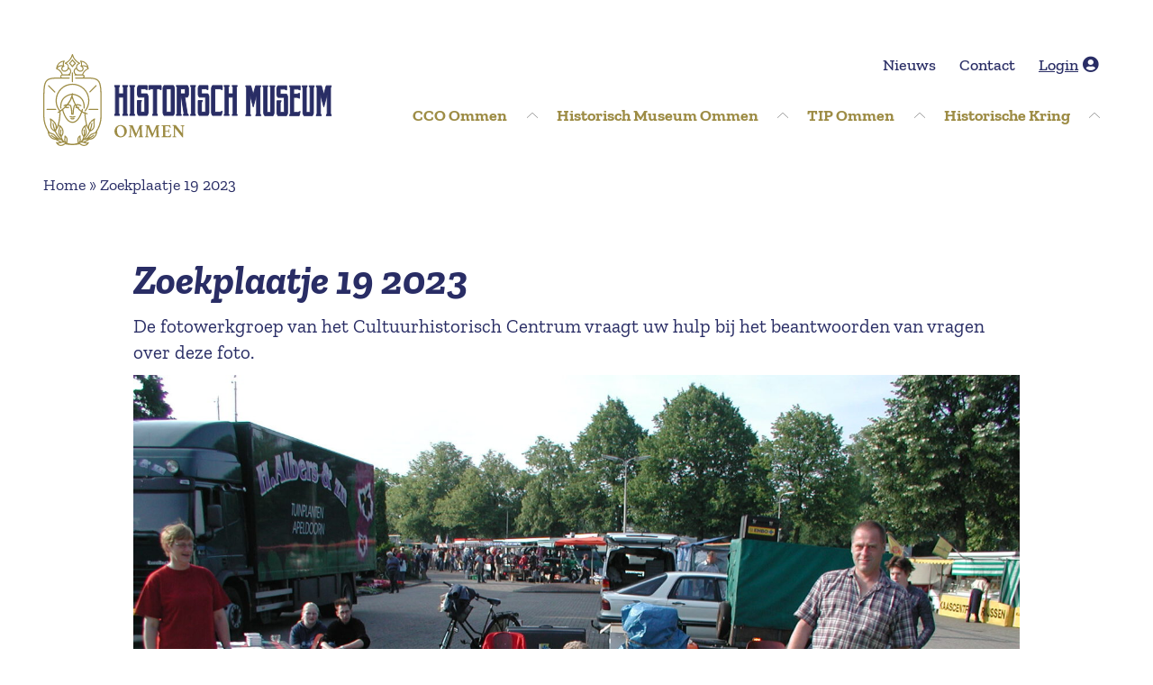

--- FILE ---
content_type: text/html; charset=UTF-8
request_url: https://museum-ommen.nl/zoekplaatje-19-2023/
body_size: 9851
content:
<!DOCTYPE html>
<html lang="NL">
<head>
    <style>
        body:not(.preload) > div.overlay {
            opacity: 0 !important;
            visibility: hidden !important;
            pointer-events: none;
        }
    </style>

        <meta charset="UTF-8">
    <meta http-equiv="X-UA-Compatible" content="IE=edge">
    <meta name="viewport" content="width=device-width, initial-scale=1">
    <!--
      ____  _                  _  ___        _     ____           _
     / ___|| |_ __ _ _ __   __| |/ _ \ _   _| |_  |  _ \ ___  ___| | __ _ _ __ ___   ___
     \___ \| __/ _` | '_ \ / _` | | | | | | | __| | |_) / _ \/ __| |/ _` | '_ ` _ \ / _ \
      ___) | || (_| | | | | (_| | |_| | |_| | |_  |  _ <  __/ (__| | (_| | | | | | |  __/
     |____/ \__\__,_|_| |_|\__,_|\___/ \__,_|\__| |_| \_\___|\___|_|\__,_|_| |_| |_|\___|

     https://www.standoutreclame.nl

     Kruisstraat 6
     7731CR Ommen

    -->

    <title>Zoekplaatje 19 2023 - Historisch Museum Ommen</title>

    <meta name="theme-color" content="#ffffff">
    <meta name='robots' content='index, follow, max-image-preview:large, max-snippet:-1, max-video-preview:-1' />

	<!-- This site is optimized with the Yoast SEO plugin v26.8 - https://yoast.com/product/yoast-seo-wordpress/ -->
	<link rel="canonical" href="https://museum-ommen.nl/zoekplaatje-19-2023/" />
	<meta property="og:locale" content="nl_NL" />
	<meta property="og:type" content="article" />
	<meta property="og:title" content="Zoekplaatje 19 2023 - Historisch Museum Ommen" />
	<meta property="og:url" content="https://museum-ommen.nl/zoekplaatje-19-2023/" />
	<meta property="og:site_name" content="Historisch Museum Ommen" />
	<meta property="article:publisher" content="https://www.facebook.com/MuseumOmmen/" />
	<meta property="article:published_time" content="2023-06-15T11:29:45+00:00" />
	<meta name="author" content="Harold Dokter" />
	<meta name="twitter:card" content="summary_large_image" />
	<meta name="twitter:label1" content="Geschreven door" />
	<meta name="twitter:data1" content="Harold Dokter" />
	<script type="application/ld+json" class="yoast-schema-graph">{"@context":"https://schema.org","@graph":[{"@type":"Article","@id":"https://museum-ommen.nl/zoekplaatje-19-2023/#article","isPartOf":{"@id":"https://museum-ommen.nl/zoekplaatje-19-2023/"},"author":{"name":"Harold Dokter","@id":"https://museum-ommen.nl/#/schema/person/6987e04041c68e4cea04ccdc1dec7cac"},"headline":"Zoekplaatje 19 2023","datePublished":"2023-06-15T11:29:45+00:00","mainEntityOfPage":{"@id":"https://museum-ommen.nl/zoekplaatje-19-2023/"},"wordCount":1,"articleSection":["Nieuws"],"inLanguage":"nl-NL"},{"@type":"WebPage","@id":"https://museum-ommen.nl/zoekplaatje-19-2023/","url":"https://museum-ommen.nl/zoekplaatje-19-2023/","name":"Zoekplaatje 19 2023 - Historisch Museum Ommen","isPartOf":{"@id":"https://museum-ommen.nl/#website"},"datePublished":"2023-06-15T11:29:45+00:00","author":{"@id":"https://museum-ommen.nl/#/schema/person/6987e04041c68e4cea04ccdc1dec7cac"},"breadcrumb":{"@id":"https://museum-ommen.nl/zoekplaatje-19-2023/#breadcrumb"},"inLanguage":"nl-NL","potentialAction":[{"@type":"ReadAction","target":["https://museum-ommen.nl/zoekplaatje-19-2023/"]}]},{"@type":"BreadcrumbList","@id":"https://museum-ommen.nl/zoekplaatje-19-2023/#breadcrumb","itemListElement":[{"@type":"ListItem","position":1,"name":"Home","item":"https://museum-ommen.nl/"},{"@type":"ListItem","position":2,"name":"Zoekplaatje 19 2023"}]},{"@type":"WebSite","@id":"https://museum-ommen.nl/#website","url":"https://museum-ommen.nl/","name":"Historisch Museum Ommen","description":"Ervaar de levende herinnering!","potentialAction":[{"@type":"SearchAction","target":{"@type":"EntryPoint","urlTemplate":"https://museum-ommen.nl/?s={search_term_string}"},"query-input":{"@type":"PropertyValueSpecification","valueRequired":true,"valueName":"search_term_string"}}],"inLanguage":"nl-NL"},{"@type":"Person","@id":"https://museum-ommen.nl/#/schema/person/6987e04041c68e4cea04ccdc1dec7cac","name":"Harold Dokter"}]}</script>
	<!-- / Yoast SEO plugin. -->


<link rel="alternate" title="oEmbed (JSON)" type="application/json+oembed" href="https://museum-ommen.nl/wp-json/oembed/1.0/embed?url=https%3A%2F%2Fmuseum-ommen.nl%2Fzoekplaatje-19-2023%2F" />
<link rel="alternate" title="oEmbed (XML)" type="text/xml+oembed" href="https://museum-ommen.nl/wp-json/oembed/1.0/embed?url=https%3A%2F%2Fmuseum-ommen.nl%2Fzoekplaatje-19-2023%2F&#038;format=xml" />
<style id='wp-img-auto-sizes-contain-inline-css' type='text/css'>
img:is([sizes=auto i],[sizes^="auto," i]){contain-intrinsic-size:3000px 1500px}
/*# sourceURL=wp-img-auto-sizes-contain-inline-css */
</style>
<style id='classic-theme-styles-inline-css' type='text/css'>
/*! This file is auto-generated */
.wp-block-button__link{color:#fff;background-color:#32373c;border-radius:9999px;box-shadow:none;text-decoration:none;padding:calc(.667em + 2px) calc(1.333em + 2px);font-size:1.125em}.wp-block-file__button{background:#32373c;color:#fff;text-decoration:none}
/*# sourceURL=/wp-includes/css/classic-themes.min.css */
</style>
<link rel="https://api.w.org/" href="https://museum-ommen.nl/wp-json/" /><link rel="alternate" title="JSON" type="application/json" href="https://museum-ommen.nl/wp-json/wp/v2/posts/2171" /><link rel="EditURI" type="application/rsd+xml" title="RSD" href="https://museum-ommen.nl/xmlrpc.php?rsd" />
<meta name="generator" content="WordPress 6.9" />
<link rel='shortlink' href='https://museum-ommen.nl/?p=2171' />
<link rel="icon" href="https://museum-ommen.nl/wp-content/uploads/2020/12/cropped-fav-2-1-32x32.png" sizes="32x32" />
<link rel="icon" href="https://museum-ommen.nl/wp-content/uploads/2020/12/cropped-fav-2-1-192x192.png" sizes="192x192" />
<link rel="apple-touch-icon" href="https://museum-ommen.nl/wp-content/uploads/2020/12/cropped-fav-2-1-180x180.png" />
<meta name="msapplication-TileImage" content="https://museum-ommen.nl/wp-content/uploads/2020/12/cropped-fav-2-1-270x270.png" />


<style id='global-styles-inline-css' type='text/css'>
:root{--wp--preset--aspect-ratio--square: 1;--wp--preset--aspect-ratio--4-3: 4/3;--wp--preset--aspect-ratio--3-4: 3/4;--wp--preset--aspect-ratio--3-2: 3/2;--wp--preset--aspect-ratio--2-3: 2/3;--wp--preset--aspect-ratio--16-9: 16/9;--wp--preset--aspect-ratio--9-16: 9/16;--wp--preset--color--black: #000000;--wp--preset--color--cyan-bluish-gray: #abb8c3;--wp--preset--color--white: #ffffff;--wp--preset--color--pale-pink: #f78da7;--wp--preset--color--vivid-red: #cf2e2e;--wp--preset--color--luminous-vivid-orange: #ff6900;--wp--preset--color--luminous-vivid-amber: #fcb900;--wp--preset--color--light-green-cyan: #7bdcb5;--wp--preset--color--vivid-green-cyan: #00d084;--wp--preset--color--pale-cyan-blue: #8ed1fc;--wp--preset--color--vivid-cyan-blue: #0693e3;--wp--preset--color--vivid-purple: #9b51e0;--wp--preset--gradient--vivid-cyan-blue-to-vivid-purple: linear-gradient(135deg,rgb(6,147,227) 0%,rgb(155,81,224) 100%);--wp--preset--gradient--light-green-cyan-to-vivid-green-cyan: linear-gradient(135deg,rgb(122,220,180) 0%,rgb(0,208,130) 100%);--wp--preset--gradient--luminous-vivid-amber-to-luminous-vivid-orange: linear-gradient(135deg,rgb(252,185,0) 0%,rgb(255,105,0) 100%);--wp--preset--gradient--luminous-vivid-orange-to-vivid-red: linear-gradient(135deg,rgb(255,105,0) 0%,rgb(207,46,46) 100%);--wp--preset--gradient--very-light-gray-to-cyan-bluish-gray: linear-gradient(135deg,rgb(238,238,238) 0%,rgb(169,184,195) 100%);--wp--preset--gradient--cool-to-warm-spectrum: linear-gradient(135deg,rgb(74,234,220) 0%,rgb(151,120,209) 20%,rgb(207,42,186) 40%,rgb(238,44,130) 60%,rgb(251,105,98) 80%,rgb(254,248,76) 100%);--wp--preset--gradient--blush-light-purple: linear-gradient(135deg,rgb(255,206,236) 0%,rgb(152,150,240) 100%);--wp--preset--gradient--blush-bordeaux: linear-gradient(135deg,rgb(254,205,165) 0%,rgb(254,45,45) 50%,rgb(107,0,62) 100%);--wp--preset--gradient--luminous-dusk: linear-gradient(135deg,rgb(255,203,112) 0%,rgb(199,81,192) 50%,rgb(65,88,208) 100%);--wp--preset--gradient--pale-ocean: linear-gradient(135deg,rgb(255,245,203) 0%,rgb(182,227,212) 50%,rgb(51,167,181) 100%);--wp--preset--gradient--electric-grass: linear-gradient(135deg,rgb(202,248,128) 0%,rgb(113,206,126) 100%);--wp--preset--gradient--midnight: linear-gradient(135deg,rgb(2,3,129) 0%,rgb(40,116,252) 100%);--wp--preset--font-size--small: 13px;--wp--preset--font-size--medium: 20px;--wp--preset--font-size--large: 36px;--wp--preset--font-size--x-large: 42px;--wp--preset--spacing--20: 0.44rem;--wp--preset--spacing--30: 0.67rem;--wp--preset--spacing--40: 1rem;--wp--preset--spacing--50: 1.5rem;--wp--preset--spacing--60: 2.25rem;--wp--preset--spacing--70: 3.38rem;--wp--preset--spacing--80: 5.06rem;--wp--preset--shadow--natural: 6px 6px 9px rgba(0, 0, 0, 0.2);--wp--preset--shadow--deep: 12px 12px 50px rgba(0, 0, 0, 0.4);--wp--preset--shadow--sharp: 6px 6px 0px rgba(0, 0, 0, 0.2);--wp--preset--shadow--outlined: 6px 6px 0px -3px rgb(255, 255, 255), 6px 6px rgb(0, 0, 0);--wp--preset--shadow--crisp: 6px 6px 0px rgb(0, 0, 0);}:where(.is-layout-flex){gap: 0.5em;}:where(.is-layout-grid){gap: 0.5em;}body .is-layout-flex{display: flex;}.is-layout-flex{flex-wrap: wrap;align-items: center;}.is-layout-flex > :is(*, div){margin: 0;}body .is-layout-grid{display: grid;}.is-layout-grid > :is(*, div){margin: 0;}:where(.wp-block-columns.is-layout-flex){gap: 2em;}:where(.wp-block-columns.is-layout-grid){gap: 2em;}:where(.wp-block-post-template.is-layout-flex){gap: 1.25em;}:where(.wp-block-post-template.is-layout-grid){gap: 1.25em;}.has-black-color{color: var(--wp--preset--color--black) !important;}.has-cyan-bluish-gray-color{color: var(--wp--preset--color--cyan-bluish-gray) !important;}.has-white-color{color: var(--wp--preset--color--white) !important;}.has-pale-pink-color{color: var(--wp--preset--color--pale-pink) !important;}.has-vivid-red-color{color: var(--wp--preset--color--vivid-red) !important;}.has-luminous-vivid-orange-color{color: var(--wp--preset--color--luminous-vivid-orange) !important;}.has-luminous-vivid-amber-color{color: var(--wp--preset--color--luminous-vivid-amber) !important;}.has-light-green-cyan-color{color: var(--wp--preset--color--light-green-cyan) !important;}.has-vivid-green-cyan-color{color: var(--wp--preset--color--vivid-green-cyan) !important;}.has-pale-cyan-blue-color{color: var(--wp--preset--color--pale-cyan-blue) !important;}.has-vivid-cyan-blue-color{color: var(--wp--preset--color--vivid-cyan-blue) !important;}.has-vivid-purple-color{color: var(--wp--preset--color--vivid-purple) !important;}.has-black-background-color{background-color: var(--wp--preset--color--black) !important;}.has-cyan-bluish-gray-background-color{background-color: var(--wp--preset--color--cyan-bluish-gray) !important;}.has-white-background-color{background-color: var(--wp--preset--color--white) !important;}.has-pale-pink-background-color{background-color: var(--wp--preset--color--pale-pink) !important;}.has-vivid-red-background-color{background-color: var(--wp--preset--color--vivid-red) !important;}.has-luminous-vivid-orange-background-color{background-color: var(--wp--preset--color--luminous-vivid-orange) !important;}.has-luminous-vivid-amber-background-color{background-color: var(--wp--preset--color--luminous-vivid-amber) !important;}.has-light-green-cyan-background-color{background-color: var(--wp--preset--color--light-green-cyan) !important;}.has-vivid-green-cyan-background-color{background-color: var(--wp--preset--color--vivid-green-cyan) !important;}.has-pale-cyan-blue-background-color{background-color: var(--wp--preset--color--pale-cyan-blue) !important;}.has-vivid-cyan-blue-background-color{background-color: var(--wp--preset--color--vivid-cyan-blue) !important;}.has-vivid-purple-background-color{background-color: var(--wp--preset--color--vivid-purple) !important;}.has-black-border-color{border-color: var(--wp--preset--color--black) !important;}.has-cyan-bluish-gray-border-color{border-color: var(--wp--preset--color--cyan-bluish-gray) !important;}.has-white-border-color{border-color: var(--wp--preset--color--white) !important;}.has-pale-pink-border-color{border-color: var(--wp--preset--color--pale-pink) !important;}.has-vivid-red-border-color{border-color: var(--wp--preset--color--vivid-red) !important;}.has-luminous-vivid-orange-border-color{border-color: var(--wp--preset--color--luminous-vivid-orange) !important;}.has-luminous-vivid-amber-border-color{border-color: var(--wp--preset--color--luminous-vivid-amber) !important;}.has-light-green-cyan-border-color{border-color: var(--wp--preset--color--light-green-cyan) !important;}.has-vivid-green-cyan-border-color{border-color: var(--wp--preset--color--vivid-green-cyan) !important;}.has-pale-cyan-blue-border-color{border-color: var(--wp--preset--color--pale-cyan-blue) !important;}.has-vivid-cyan-blue-border-color{border-color: var(--wp--preset--color--vivid-cyan-blue) !important;}.has-vivid-purple-border-color{border-color: var(--wp--preset--color--vivid-purple) !important;}.has-vivid-cyan-blue-to-vivid-purple-gradient-background{background: var(--wp--preset--gradient--vivid-cyan-blue-to-vivid-purple) !important;}.has-light-green-cyan-to-vivid-green-cyan-gradient-background{background: var(--wp--preset--gradient--light-green-cyan-to-vivid-green-cyan) !important;}.has-luminous-vivid-amber-to-luminous-vivid-orange-gradient-background{background: var(--wp--preset--gradient--luminous-vivid-amber-to-luminous-vivid-orange) !important;}.has-luminous-vivid-orange-to-vivid-red-gradient-background{background: var(--wp--preset--gradient--luminous-vivid-orange-to-vivid-red) !important;}.has-very-light-gray-to-cyan-bluish-gray-gradient-background{background: var(--wp--preset--gradient--very-light-gray-to-cyan-bluish-gray) !important;}.has-cool-to-warm-spectrum-gradient-background{background: var(--wp--preset--gradient--cool-to-warm-spectrum) !important;}.has-blush-light-purple-gradient-background{background: var(--wp--preset--gradient--blush-light-purple) !important;}.has-blush-bordeaux-gradient-background{background: var(--wp--preset--gradient--blush-bordeaux) !important;}.has-luminous-dusk-gradient-background{background: var(--wp--preset--gradient--luminous-dusk) !important;}.has-pale-ocean-gradient-background{background: var(--wp--preset--gradient--pale-ocean) !important;}.has-electric-grass-gradient-background{background: var(--wp--preset--gradient--electric-grass) !important;}.has-midnight-gradient-background{background: var(--wp--preset--gradient--midnight) !important;}.has-small-font-size{font-size: var(--wp--preset--font-size--small) !important;}.has-medium-font-size{font-size: var(--wp--preset--font-size--medium) !important;}.has-large-font-size{font-size: var(--wp--preset--font-size--large) !important;}.has-x-large-font-size{font-size: var(--wp--preset--font-size--x-large) !important;}
/*# sourceURL=global-styles-inline-css */
</style>
<link rel='stylesheet' id='theme.style.min-css' href='https://museum-ommen.nl/wp-content/themes/cco/dist/css.css?ver=81.8' type='text/css' media='' />
</head>
<body class="wp-singular post-template-default single single-post postid-2171 single-format-standard wp-theme-cco preload">

<!--Accessibility-->
<div class=" skiplink"><a class="button" href="#main-content">Naar hoofdinhoud</a></div>

<div class="overlay" style="position: absolute;
			top: 0;
			left: 0;
			width: 100%;
			height: 100%;
			background-color: #FFF;
			opacity: 1;
			visibility: visible;
			transition: opacity .3s, visibility .3s;
			z-index: 9999;"></div>

<div class="overflow-wrapper">

    <header>
        <section class="menu pt-lg-4 pt-1 pb-1 pb-lg-0">
    <div class="container">
        <div class="row align-items-lg-center">
            <div class="col-2 d-block d-lg-none">
                <button class="menu-toggle" aria-expanded="false">
                    <span class="icon-bar"></span>
                    <span class="icon-bar"></span>
                    <span class="icon-bar"></span>
                </button>
            </div>
            <div class="col-xl-4 col-lg-3  col-8">
                <div class="logo text-center text-lg-left">
                    <a href="https://museum-ommen.nl">
                        <img src="https://museum-ommen.nl/wp-content/themes/cco/dist/images/icons/logo-3.svg"/>
                    </a>
                </div>
            </div>
            <div class="col-2 d-block d-lg-none">
                <a href="!#" data-toggle="modal" data-target="#login">
                    <p class="profile text-right">
                        <i class="fas fa-user-circle"></i>
                    </p>
                </a>
            </div>
            <div class="col-xl-8 col-lg-9 d-none d-lg-block">
                <div class="row">
                    <div class="col-12">
                        <div class="menu-wrapper desktop top">
                            <ul id="menu-topmenu" class="nav"><li id="menu-item-780" class="menu-item menu-item-type-post_type menu-item-object-page current_page_parent menu-item-780"><a href="https://museum-ommen.nl/nieuws/"><span>Nieuws</span><div class="tag"></div></a></li>
<li id="menu-item-781" class="menu-item menu-item-type-post_type menu-item-object-page menu-item-781"><a href="https://museum-ommen.nl/contact/"><span>Contact</span><div class="tag"></div></a></li>
<li>
<a href="!#" data-toggle="modal" data-target="#login"><span>Login<i class="fas fa-user-circle"></i></span></a> </a>
        </li></ul>                        </div>
                    </div>
                        <div class="col-12">
                            <div class="menu-wrapper desktop ">
                                <ul id="menu-hoofdmenu" class="nav"><li id="menu-item-1427" class="menu-item menu-item-type-custom menu-item-object-custom menu-item-has-children menu-item-1427"><a href="https://museum-ommen.nl/cultuurhistorisch-centrum-ommen/"><span>CCO Ommen</span><div class="tag"></div></a>
<ul class="sub-menu">
	<li id="menu-item-1544" class="menu-item menu-item-type-post_type menu-item-object-page menu-item-1544"><a href="https://museum-ommen.nl/cultuurhistorisch-centrum-ommen/"><span>Het ontstaan</span><div class="tag"></div></a></li>
	<li id="menu-item-920" class="menu-item menu-item-type-post_type menu-item-object-page menu-item-920"><a href="https://museum-ommen.nl/het-bestuur/"><span>Het bestuur</span><div class="tag"></div></a></li>
	<li id="menu-item-1502" class="menu-item menu-item-type-custom menu-item-object-custom menu-item-1502"><a href="https://museum-ommen.nl/wp-content/uploads/2022/03/aanmeldingsformulier-CCO.pdf"><span>Ik wil graag lid worden</span><div class="tag"></div></a></li>
	<li id="menu-item-1185" class="menu-item menu-item-type-post_type menu-item-object-page menu-item-1185"><a href="https://museum-ommen.nl/anbi-2/"><span>Culturele ANBI</span><div class="tag"></div></a></li>
	<li id="menu-item-1191" class="menu-item menu-item-type-custom menu-item-object-custom menu-item-1191"><a href="https://museum-ommen.nl/wp-content/uploads/2021/08/PRIVACYBELEID-VAN-het-CCO-versie-3.pdf"><span>Privacybeleid</span><div class="tag"></div></a></li>
</ul>
</li>
<li id="menu-item-915" class="menu-item menu-item-type-custom menu-item-object-custom menu-item-has-children menu-item-915"><a href="#"><span>Historisch Museum Ommen</span><div class="tag"></div></a>
<ul class="sub-menu">
	<li id="menu-item-919" class="menu-item menu-item-type-post_type menu-item-object-page menu-item-919"><a href="https://museum-ommen.nl/collectie/"><span>Collectie</span><div class="tag"></div></a></li>
	<li id="menu-item-918" class="menu-item menu-item-type-custom menu-item-object-custom menu-item-home menu-item-918"><a href="https://museum-ommen.nl/#openingstijden-prijzen"><span>Openingstijden / prijzen</span><div class="tag"></div></a></li>
	<li id="menu-item-2376" class="menu-item menu-item-type-custom menu-item-object-custom menu-item-2376"><a href="https://museum-ommen.nl/wp-content/uploads/2025/10/Folder-2025.pdf"><span>Onze folder</span><div class="tag"></div></a></li>
</ul>
</li>
<li id="menu-item-916" class="menu-item menu-item-type-custom menu-item-object-custom menu-item-has-children menu-item-916"><a href="https://museum-ommen.nl/wp-content/uploads/2022/04/TIP-Website.pdf"><span>TIP Ommen</span><div class="tag"></div></a>
<ul class="sub-menu">
	<li id="menu-item-2372" class="menu-item menu-item-type-post_type menu-item-object-page menu-item-2372"><a href="https://museum-ommen.nl/toeristisch-informatie-punt/"><span>Toeristisch Informatie Punt</span><div class="tag"></div></a></li>
	<li id="menu-item-2377" class="menu-item menu-item-type-custom menu-item-object-custom menu-item-2377"><a href="https://museum-ommen.nl/wp-content/uploads/2025/10/Folder-2025.pdf"><span>Onze folder</span><div class="tag"></div></a></li>
	<li id="menu-item-2952" class="menu-item menu-item-type-post_type menu-item-object-page menu-item-2952"><a href="https://museum-ommen.nl/plattegrond-ommen-met-index/"><span>Plattegrond Ommen met Index</span><div class="tag"></div></a></li>
	<li id="menu-item-921" class="menu-item menu-item-type-post_type menu-item-object-page menu-item-921"><a href="https://museum-ommen.nl/handige-links/"><span>Handige links</span><div class="tag"></div></a></li>
	<li id="menu-item-922" class="menu-item menu-item-type-post_type menu-item-object-page menu-item-922"><a href="https://museum-ommen.nl/agenda/"><span>Agenda</span><div class="tag"></div></a></li>
</ul>
</li>
<li id="menu-item-917" class="menu-item menu-item-type-custom menu-item-object-custom menu-item-has-children menu-item-917"><a href="#"><span>Historische Kring</span><div class="tag"></div></a>
<ul class="sub-menu">
	<li id="menu-item-1743" class="menu-item menu-item-type-post_type menu-item-object-page menu-item-1743"><a href="https://museum-ommen.nl/zoekplaatjes/"><span>Zoekplaatjes</span><div class="tag"></div></a></li>
	<li id="menu-item-1207" class="menu-item menu-item-type-custom menu-item-object-custom menu-item-1207"><a href="https://cco.collectiebank.nl/beeldbank"><span>Beeldbank</span><div class="tag"></div></a></li>
	<li id="menu-item-927" class="menu-item menu-item-type-post_type menu-item-object-page menu-item-927"><a href="https://museum-ommen.nl/historisch-archief/"><span>Documentaties</span><div class="tag"></div></a></li>
	<li id="menu-item-2339" class="menu-item menu-item-type-post_type menu-item-object-page menu-item-2339"><a href="https://museum-ommen.nl/boeken-te-koop/"><span>Boeken te koop</span><div class="tag"></div></a></li>
	<li id="menu-item-926" class="menu-item menu-item-type-post_type menu-item-object-page menu-item-has-children menu-item-926"><a href="https://museum-ommen.nl/werkgroepen/"><span>Werkgroepen</span><div class="tag"></div></a>
	<ul class="sub-menu">
		<li id="menu-item-2592" class="menu-item menu-item-type-post_type menu-item-object-page menu-item-2592"><a href="https://museum-ommen.nl/volkstelling-ommen-1811/"><span>Volkstelling Ommen 1811</span><div class="tag"></div></a></li>
	</ul>
</li>
	<li id="menu-item-2218" class="menu-item menu-item-type-post_type menu-item-object-page menu-item-2218"><a href="https://museum-ommen.nl/ommer-midwinterhoorn-bloasers/"><span>Ommer Midwinterhoorn Bloasers</span><div class="tag"></div></a></li>
</ul>
</li>
</ul>                            </div>
                        </div>
                </div>
            </div>
        </div>
    </div>
</section>
        <div id="mobile-navigation" class="menu-wrapper mobile">

	<nav class="mt-4">
		<ul id="menu-hoofdmenu-1" class="menu"><li class="menu-item menu-item-type-custom menu-item-object-custom menu-item-has-children menu-item-1427"><a href="https://museum-ommen.nl/cultuurhistorisch-centrum-ommen/"><button class="tag"></button>CCO Ommen</a>
<ul class="sub-menu">
	<li class="menu-item menu-item-type-post_type menu-item-object-page menu-item-1544"><a href="https://museum-ommen.nl/cultuurhistorisch-centrum-ommen/"><button class="tag"></button>Het ontstaan</a></li>
	<li class="menu-item menu-item-type-post_type menu-item-object-page menu-item-920"><a href="https://museum-ommen.nl/het-bestuur/"><button class="tag"></button>Het bestuur</a></li>
	<li class="menu-item menu-item-type-custom menu-item-object-custom menu-item-1502"><a href="https://museum-ommen.nl/wp-content/uploads/2022/03/aanmeldingsformulier-CCO.pdf"><button class="tag"></button>Ik wil graag lid worden</a></li>
	<li class="menu-item menu-item-type-post_type menu-item-object-page menu-item-1185"><a href="https://museum-ommen.nl/anbi-2/"><button class="tag"></button>Culturele ANBI</a></li>
	<li class="menu-item menu-item-type-custom menu-item-object-custom menu-item-1191"><a href="https://museum-ommen.nl/wp-content/uploads/2021/08/PRIVACYBELEID-VAN-het-CCO-versie-3.pdf"><button class="tag"></button>Privacybeleid</a></li>
</ul>
</li>
<li class="menu-item menu-item-type-custom menu-item-object-custom menu-item-has-children menu-item-915"><a href="#"><button class="tag"></button>Historisch Museum Ommen</a>
<ul class="sub-menu">
	<li class="menu-item menu-item-type-post_type menu-item-object-page menu-item-919"><a href="https://museum-ommen.nl/collectie/"><button class="tag"></button>Collectie</a></li>
	<li class="menu-item menu-item-type-custom menu-item-object-custom menu-item-home menu-item-918"><a href="https://museum-ommen.nl/#openingstijden-prijzen"><button class="tag"></button>Openingstijden / prijzen</a></li>
	<li class="menu-item menu-item-type-custom menu-item-object-custom menu-item-2376"><a href="https://museum-ommen.nl/wp-content/uploads/2025/10/Folder-2025.pdf"><button class="tag"></button>Onze folder</a></li>
</ul>
</li>
<li class="menu-item menu-item-type-custom menu-item-object-custom menu-item-has-children menu-item-916"><a href="https://museum-ommen.nl/wp-content/uploads/2022/04/TIP-Website.pdf"><button class="tag"></button>TIP Ommen</a>
<ul class="sub-menu">
	<li class="menu-item menu-item-type-post_type menu-item-object-page menu-item-2372"><a href="https://museum-ommen.nl/toeristisch-informatie-punt/"><button class="tag"></button>Toeristisch Informatie Punt</a></li>
	<li class="menu-item menu-item-type-custom menu-item-object-custom menu-item-2377"><a href="https://museum-ommen.nl/wp-content/uploads/2025/10/Folder-2025.pdf"><button class="tag"></button>Onze folder</a></li>
	<li class="menu-item menu-item-type-post_type menu-item-object-page menu-item-2952"><a href="https://museum-ommen.nl/plattegrond-ommen-met-index/"><button class="tag"></button>Plattegrond Ommen met Index</a></li>
	<li class="menu-item menu-item-type-post_type menu-item-object-page menu-item-921"><a href="https://museum-ommen.nl/handige-links/"><button class="tag"></button>Handige links</a></li>
	<li class="menu-item menu-item-type-post_type menu-item-object-page menu-item-922"><a href="https://museum-ommen.nl/agenda/"><button class="tag"></button>Agenda</a></li>
</ul>
</li>
<li class="menu-item menu-item-type-custom menu-item-object-custom menu-item-has-children menu-item-917"><a href="#"><button class="tag"></button>Historische Kring</a>
<ul class="sub-menu">
	<li class="menu-item menu-item-type-post_type menu-item-object-page menu-item-1743"><a href="https://museum-ommen.nl/zoekplaatjes/"><button class="tag"></button>Zoekplaatjes</a></li>
	<li class="menu-item menu-item-type-custom menu-item-object-custom menu-item-1207"><a href="https://cco.collectiebank.nl/beeldbank"><button class="tag"></button>Beeldbank</a></li>
	<li class="menu-item menu-item-type-post_type menu-item-object-page menu-item-927"><a href="https://museum-ommen.nl/historisch-archief/"><button class="tag"></button>Documentaties</a></li>
	<li class="menu-item menu-item-type-post_type menu-item-object-page menu-item-2339"><a href="https://museum-ommen.nl/boeken-te-koop/"><button class="tag"></button>Boeken te koop</a></li>
	<li class="menu-item menu-item-type-post_type menu-item-object-page menu-item-has-children menu-item-926"><a href="https://museum-ommen.nl/werkgroepen/"><button class="tag"></button>Werkgroepen</a>
	<ul class="sub-menu">
		<li class="menu-item menu-item-type-post_type menu-item-object-page menu-item-2592"><a href="https://museum-ommen.nl/volkstelling-ommen-1811/"><button class="tag"></button>Volkstelling Ommen 1811</a></li>
	</ul>
</li>
	<li class="menu-item menu-item-type-post_type menu-item-object-page menu-item-2218"><a href="https://museum-ommen.nl/ommer-midwinterhoorn-bloasers/"><button class="tag"></button>Ommer Midwinterhoorn Bloasers</a></li>
</ul>
</li>
</ul>	</nav>
	
	<div class="background menu-toggle"></div>
</div>


        
    <main role="main" id="main-content">
        	<section class="breadcrumbs">
		<div class="container">
			<div class="row">
				<div class="col-12">
					<p id="breadcrumbs"><span><span><a href="https://museum-ommen.nl/">Home</a></span> » <span class="breadcrumb_last" aria-current="page">Zoekplaatje 19 2023</span></span></p>				</div>
			</div>
		</div>
	</section>
    <section class="text">
        <div class="container">
            <div class="line-top"></div>
            <div class="row">
                <div class="col-lg-10 offset-lg-1">
                    <div class="content">
                        <div class="line"></div>
                        <h1 class="title">Zoekplaatje 19 2023</h1><p><span style="font-size: 16pt; font-family: 'Zilla Slab'; color: #292d65;">De fotowerkgroep van het Cultuurhistorisch Centrum vraagt uw hulp bij het beantwoorden van vragen over deze foto. </span></p>
<p><a href="https://museum-ommen.nl/wp-content/uploads/2023/06/zoekplaatje-019-2023.jpg"><img fetchpriority="high" decoding="async" class="size-full wp-image-2172" src="https://museum-ommen.nl/wp-content/uploads/2023/06/zoekplaatje-019-2023.jpg" alt="" width="2048" height="1536" srcset="https://museum-ommen.nl/wp-content/uploads/2023/06/zoekplaatje-019-2023.jpg 2048w, https://museum-ommen.nl/wp-content/uploads/2023/06/zoekplaatje-019-2023-300x225.jpg 300w, https://museum-ommen.nl/wp-content/uploads/2023/06/zoekplaatje-019-2023-1024x768.jpg 1024w, https://museum-ommen.nl/wp-content/uploads/2023/06/zoekplaatje-019-2023-768x576.jpg 768w, https://museum-ommen.nl/wp-content/uploads/2023/06/zoekplaatje-019-2023-1536x1152.jpg 1536w, https://museum-ommen.nl/wp-content/uploads/2023/06/zoekplaatje-019-2023-12x9.jpg 12w, https://museum-ommen.nl/wp-content/uploads/2023/06/zoekplaatje-019-2023-100x75.jpg 100w" sizes="(max-width: 2048px) 100vw, 2048px" /></a></p>
<p style="line-height: 20.25pt; background: white; box-sizing: border-box; font-variant-ligatures: normal; font-variant-caps: normal; orphans: 2; widows: 2; -webkit-text-stroke-width: 0px; text-decoration-thickness: initial; text-decoration-style: initial; text-decoration-color: initial; word-spacing: 0px; margin: 7.5pt 0cm 0cm 0cm;"><span style="font-size: 13.5pt; font-family: 'Zilla Slab'; color: #292d65;">Bijgaande foto is gemaakt op de Bissinghdag van 2005. De mensen van de EHBO geven een demonstratie. We willen graag weten wie de personen zijn op de foto. Van links naar rechts: nrs. 1 t/m 3. Op de achtergrond zijn 3 toeschouwers te zien; wie weet herkent iemand zich, we horen graag de namen. </span></p>
<p><span style="font-size: 13.5pt; font-family: 'Zilla Slab'; color: #292d65;">Reacties kunnen worden gestuurd naar: info@museum–ommen.nl onder vermelding van zoekplaatje 16 2023, in de bus worden gedeponeerd bij het Historisch Museum, den Oordt nummer 7 in Ommen of door het invullen van het <em style="box-sizing: border-box;"><span style="box-sizing: border-box;"><span style="font-size: 13.5pt; font-family: 'Zilla Slab'; color: red;"><a style="box-sizing: border-box; transition: color 0.3s ease-in-out 0s;" href="https://museum-ommen.nl/contact/"><strong style="box-sizing: border-box;"><span style="font-family: 'Zilla Slab'; color: red; text-decoration: none; text-underline: none;">Contactformulier</span></strong></a></span></span></em></span></p>
<p style="line-height: 20.25pt; background: white; margin: 7.5pt 0cm 0cm 0cm;"><span style="font-size: 13.5pt; font-family: 'Zilla Slab'; color: #292d65;">Graag wijst het CCO u ook op de mogelijkheid het fotoarchief te bekijken; dit kan via <a href="https://cco.collectiebank.nl">cco.collectiebank.nl</a> en via deze website.</span></p>
                    </div>
                </div>
            </div>
        </div>
    </section>
    
    </main>

<footer>

    <section class="history text-center text-lg-left">
    <div class="container">
        <div class="row">
            <div class="col-lg-7 offset-lg-1">
            <span class="title italic brown">
                Stap in de geschiedenis van Ommen!                            </span>
            </div>
            <div class="col-lg-3">
                <svg xmlns="http://www.w3.org/2000/svg" width="205.51" height="251.468" viewBox="0 0 205.51 251.468">
  <g id="Laag_2" data-name="Laag 2" transform="translate(0.015 -0.05)">
    <g id="Laag_1" data-name="Laag 1" transform="translate(-0.015 0.05)">
      <path id="Path_6566" data-name="Path 6566" d="M64.554,71.315H59.326a2.174,2.174,0,0,1-2.15-2.2,94.67,94.67,0,0,0-4.007-30.71,21.988,21.988,0,0,0-21.67.464,2.159,2.159,0,1,1-2.077-3.787,26.117,26.117,0,0,1,26.728,0,2.028,2.028,0,0,1,.782.977c.2.489,4.52,11.507,4.569,30.832h.782c0-19.325,4.373-30.343,4.569-30.832a2.443,2.443,0,0,1,.782-.977,26.166,26.166,0,0,1,26.874,0,2.15,2.15,0,0,1,.855,2.932,2.2,2.2,0,0,1-2.932.855,21.988,21.988,0,0,0-21.67-.44,93.6,93.6,0,0,0-4.1,30.685,2.2,2.2,0,0,1-2.174,2.2Z" transform="translate(40.878 45.148)" fill="#9d8c45"/>
      <path id="Path_6567" data-name="Path 6567" d="M38.624,41.151a14.854,14.854,0,0,1-6.767-1.759,2.15,2.15,0,0,1-.757-2.956,2.125,2.125,0,0,1,2.932-.782h0a9.015,9.015,0,0,0,8.649,0,2.181,2.181,0,1,1,2.248,3.738,11.873,11.873,0,0,1-6.3,1.759Z" transform="translate(44.477 50.88)" fill="#9d8c45"/>
      <path id="Path_6568" data-name="Path 6568" d="M54.062,41.155A14.659,14.659,0,0,1,47.295,39.4a2.174,2.174,0,0,1,2.174-3.738h0a8.966,8.966,0,0,0,8.624,0A2.187,2.187,0,1,1,60.366,39.4,11.971,11.971,0,0,1,54.062,41.155Z" transform="translate(67.005 50.876)" fill="#9d8c45"/>
      <path id="Path_6569" data-name="Path 6569" d="M49.066,55.412a32.273,32.273,0,0,1-10.09-1.588,2.152,2.152,0,1,1,1.441-4.056,27.387,27.387,0,0,0,16.466,0,2.16,2.16,0,1,1,1.49,4.056A26.556,26.556,0,0,1,49.066,55.412Z" transform="translate(54.216 71.507)" fill="#9d8c45"/>
      <path id="Path_6570" data-name="Path 6570" d="M46.858,58.517a14.659,14.659,0,0,1-6.743-1.735,2.174,2.174,0,0,1-.757-3.152,2.126,2.126,0,0,1,2.932-.757,8.844,8.844,0,0,0,8.551,0,2.2,2.2,0,0,1,2.981.708,2.15,2.15,0,0,1-.709,2.981A11.8,11.8,0,0,1,46.858,58.517Z" transform="translate(56.277 75.731)" fill="#9d8c45"/>
      <path id="Path_6571" data-name="Path 6571" d="M65.213,91.2c-27.289,0-38.723-47.836-39.09-49.864a2.157,2.157,0,1,1,4.2-.977C30.448,40.82,41.442,86.9,65.311,86.9S100.1,40.82,100.2,40.356a2.174,2.174,0,0,1,4.227.977C103.936,43.361,92.5,91.2,65.213,91.2Z" transform="translate(37.653 55.707)" fill="#9d8c45"/>
      <path id="Path_6572" data-name="Path 6572" d="M25.661,71.595a2.174,2.174,0,0,1-2.15-1.979c-1.319-15.343,2.15-27.925,10.31-37.355C47.234,16.771,68.293,15.379,69.173,15.33h.244c.9,0,21.988,1.441,35.352,16.931,8.184,9.43,11.654,21.988,10.31,37.355a2.15,2.15,0,0,1-2.321,1.979,2.2,2.2,0,0,1-1.979-2.443c1.222-14.121-1.881-25.628-9.259-34.2C89.841,21.584,71.029,19.776,69.295,19.654s-20.546,1.93-32.224,15.44c-7.329,8.526-10.481,20.033-9.259,34.2a2.15,2.15,0,0,1-1.954,2.443Z" transform="translate(33.572 22.001)" fill="#9d8c45"/>
      <path id="Path_6573" data-name="Path 6573" d="M127.356,103.491a2.15,2.15,0,0,1-1.344-.464,2.2,2.2,0,0,1-.318-2.932,58.268,58.268,0,0,0,12.826-36.647,59,59,0,0,0-118,0,58.292,58.292,0,0,0,12.826,36.646,2.174,2.174,0,1,1-3.4,2.712A63.324,63.324,0,1,1,142.82,63.375a62.739,62.739,0,0,1-13.779,39.432A2.126,2.126,0,0,1,127.356,103.491Z" transform="translate(23.371 -0.05)" fill="#9d8c45"/>
      <path id="Path_6574" data-name="Path 6574" d="M21.408,88.9a2.223,2.223,0,0,1-1.857-1.051,2.174,2.174,0,0,1,.757-2.981c49.644-29.635,52.575-67.894,52.6-68.26a2.15,2.15,0,0,1,2.3-2.028,2.174,2.174,0,0,1,2.028,2.272c0,1.661-3.029,40.849-54.7,71.729a2.126,2.126,0,0,1-1.124.318Z" transform="translate(27.809 20.915)" fill="#9d8c45"/>
      <path id="Path_6575" data-name="Path 6575" d="M99.111,88.723h-.342C80.079,85.6,64.1,72.842,52.5,51.783A125.306,125.306,0,0,1,40.574,20.829a2.174,2.174,0,1,1,4.251-.88c0,.562,12.606,57.511,54.652,64.5a2.174,2.174,0,0,1-.366,4.275Z" transform="translate(58.481 25.981)" fill="#9d8c45"/>
      <path id="Path_6576" data-name="Path 6576" d="M15.721,114.936a2.15,2.15,0,0,1-.831-4.153C30.233,104.5,34.239,61.432,34.435,45.356a2.1,2.1,0,0,1,2.174-2.125,2.2,2.2,0,0,1,2.15,2.2c0,2.443-1.2,60.711-22.305,69.36A2.442,2.442,0,0,1,15.721,114.936Z" transform="translate(19.545 62.262)" fill="#9d8c45"/>
      <path id="Path_6577" data-name="Path 6577" d="M83.332,114.935a2.444,2.444,0,0,1-.831-.147c-21.108-8.6-22.232-66.892-22.281-69.36a2.15,2.15,0,0,1,2.126-2.2h0a2.174,2.174,0,0,1,2.15,2.125c.244,16.076,4.251,59.147,19.545,65.426a2.15,2.15,0,0,1-.806,4.153Z" transform="translate(86.94 62.263)" fill="#9d8c45"/>
      <path id="Path_6578" data-name="Path 6578" d="M36.863,43.022H4.2a2.174,2.174,0,0,1,0-4.324H36.863a2.174,2.174,0,1,1,0,4.324Z" transform="translate(3.29 55.704)" fill="#9d8c45"/>
      <path id="Path_6579" data-name="Path 6579" d="M29.787,29.689a2.077,2.077,0,0,1-1.539-.635L5.136,5.967A2.174,2.174,0,0,1,8.215,2.913L31.3,26a2.15,2.15,0,0,1,0,3.054A2.077,2.077,0,0,1,29.787,29.689Z" transform="translate(6.7 3.317)" fill="#9d8c45"/>
      <path id="Path_6580" data-name="Path 6580" d="M70.021,29.75a2.077,2.077,0,0,1-1.515-.635,2.15,2.15,0,0,1,0-3.054L91.593,2.974a2.159,2.159,0,0,1,3.054,3.054L71.56,29.115a2.077,2.077,0,0,1-1.539.635Z" transform="translate(97.979 3.256)" fill="#9d8c45"/>
      <path id="Path_6581" data-name="Path 6581" d="M101.443,43.022H68.778a2.174,2.174,0,0,1,0-4.324h32.664a2.174,2.174,0,1,1,0,4.324Z" transform="translate(96.485 55.704)" fill="#9d8c45"/>
      <path id="Path_6582" data-name="Path 6582" d="M2.465,155.531H2.049A2.443,2.443,0,0,1,.022,152.7C3.2,133.958,7.6,114.389,23.3,99.315c3.469-3.323,7.329-6.376,11.067-9.308,8.38-6.572,16.271-12.753,19.985-21.988a2.443,2.443,0,1,1,4.52,1.857C54.674,80.161,45.9,86.977,37.4,93.72c-3.64,2.883-7.329,5.839-10.725,8.991-14.659,14.048-18.787,32.738-21.817,50.67a2.443,2.443,0,0,1-2.394,2.15Z" transform="translate(0.015 95.84)" fill="#9d8c45"/>
      <path id="Path_6583" data-name="Path 6583" d="M116.641,155.461a2.443,2.443,0,0,1-2.443-2.028c-3.029-17.932-7.329-36.646-21.841-50.67-3.3-3.152-7.061-6.108-10.725-8.991C73.2,87.2,64.408,80.214,60.108,69.929a2.454,2.454,0,0,1,4.544-1.857c3.689,9.088,11.6,15.294,19.96,21.988,3.738,2.932,7.6,5.986,11.067,9.308,15.709,15.074,20.107,34.643,23.283,53.382a2.443,2.443,0,0,1-2,2.81Z" transform="translate(86.514 95.909)" fill="#9d8c45"/>
      <path id="Path_6584" data-name="Path 6584" d="M59.832,105.411l-1.051-.513C28.951,90.435,29.757,65.2,29.806,64.123a2.383,2.383,0,1,1,4.764,0c0,.928-.562,22.574,25.164,35.62C85.582,86.893,85.045,65.271,85,64.343a2.446,2.446,0,0,1,4.886-.22c0,1.075.831,26.312-28.975,40.775Z" transform="translate(43.035 88.888)" fill="#9d8c45"/>
      <path id="Path_6585" data-name="Path 6585" d="M43.533,130.461a2.443,2.443,0,0,1-2.443-2.443V68.993a2.443,2.443,0,0,1,4.886,0v59.025A2.443,2.443,0,0,1,43.533,130.461Z" transform="translate(59.333 95.916)" fill="#9d8c45"/>
    </g>
  </g>
</svg>
            </div>
        </div>
    </div>
</section><section class="contact-info pt-lg-5 pb-lg-4 background background-blue">
    <div class="container">
        <div class="row">
            <div class="col-lg-2 offset-lg-1 col-4 order-lg-0 order-2">
                <img class="logo mt-lg-n2" src="https://museum-ommen.nl/wp-content/themes/cco/dist/images/icons/logo-footer.svg""/>
            </div>
            <div class="col-lg-2 order-3 order-lg-1 col-8">
                <h4 class="title">
                    Bezoekadres
                </h4>
                <!---->
                <p>
                    Historisch Museum Ommen                </p>
                <!---->
                                <p>
                    Den Oordt                    7                </p>
                <p>
                    7731 CM                    Ommen                </p>
                <br/>
                <p>
                    <a href="tel:0529453487">
                        <b>T</b>0529-453487                    </a>
                </p>
<!--                <p>-->
<!--                    --><!--                </p>-->

            </div>
            <div class="col-lg-3 order-lg-1 col-8 order-1 mb-2 mb-lg-0">
                <a href="https://museum-ommen.nl">
                    <h4 class="title ">
                        Home
                    </h4>
                </a>
                <div class="menu-wrapper footer">
                    <ul id="menu-hoofdmenu-2" class="nav"><li class="menu-item menu-item-type-custom menu-item-object-custom menu-item-has-children menu-item-1427"><a href="https://museum-ommen.nl/cultuurhistorisch-centrum-ommen/"><span>CCO Ommen</span><div class="tag"></div></a>
<ul class="sub-menu">
	<li class="menu-item menu-item-type-post_type menu-item-object-page menu-item-1544"><a href="https://museum-ommen.nl/cultuurhistorisch-centrum-ommen/"><span>Het ontstaan</span><div class="tag"></div></a></li>
	<li class="menu-item menu-item-type-post_type menu-item-object-page menu-item-920"><a href="https://museum-ommen.nl/het-bestuur/"><span>Het bestuur</span><div class="tag"></div></a></li>
	<li class="menu-item menu-item-type-custom menu-item-object-custom menu-item-1502"><a href="https://museum-ommen.nl/wp-content/uploads/2022/03/aanmeldingsformulier-CCO.pdf"><span>Ik wil graag lid worden</span><div class="tag"></div></a></li>
	<li class="menu-item menu-item-type-post_type menu-item-object-page menu-item-1185"><a href="https://museum-ommen.nl/anbi-2/"><span>Culturele ANBI</span><div class="tag"></div></a></li>
	<li class="menu-item menu-item-type-custom menu-item-object-custom menu-item-1191"><a href="https://museum-ommen.nl/wp-content/uploads/2021/08/PRIVACYBELEID-VAN-het-CCO-versie-3.pdf"><span>Privacybeleid</span><div class="tag"></div></a></li>
</ul>
</li>
<li class="menu-item menu-item-type-custom menu-item-object-custom menu-item-has-children menu-item-915"><a href="#"><span>Historisch Museum Ommen</span><div class="tag"></div></a>
<ul class="sub-menu">
	<li class="menu-item menu-item-type-post_type menu-item-object-page menu-item-919"><a href="https://museum-ommen.nl/collectie/"><span>Collectie</span><div class="tag"></div></a></li>
	<li class="menu-item menu-item-type-custom menu-item-object-custom menu-item-home menu-item-918"><a href="https://museum-ommen.nl/#openingstijden-prijzen"><span>Openingstijden / prijzen</span><div class="tag"></div></a></li>
	<li class="menu-item menu-item-type-custom menu-item-object-custom menu-item-2376"><a href="https://museum-ommen.nl/wp-content/uploads/2025/10/Folder-2025.pdf"><span>Onze folder</span><div class="tag"></div></a></li>
</ul>
</li>
<li class="menu-item menu-item-type-custom menu-item-object-custom menu-item-has-children menu-item-916"><a href="https://museum-ommen.nl/wp-content/uploads/2022/04/TIP-Website.pdf"><span>TIP Ommen</span><div class="tag"></div></a>
<ul class="sub-menu">
	<li class="menu-item menu-item-type-post_type menu-item-object-page menu-item-2372"><a href="https://museum-ommen.nl/toeristisch-informatie-punt/"><span>Toeristisch Informatie Punt</span><div class="tag"></div></a></li>
	<li class="menu-item menu-item-type-custom menu-item-object-custom menu-item-2377"><a href="https://museum-ommen.nl/wp-content/uploads/2025/10/Folder-2025.pdf"><span>Onze folder</span><div class="tag"></div></a></li>
	<li class="menu-item menu-item-type-post_type menu-item-object-page menu-item-2952"><a href="https://museum-ommen.nl/plattegrond-ommen-met-index/"><span>Plattegrond Ommen met Index</span><div class="tag"></div></a></li>
	<li class="menu-item menu-item-type-post_type menu-item-object-page menu-item-921"><a href="https://museum-ommen.nl/handige-links/"><span>Handige links</span><div class="tag"></div></a></li>
	<li class="menu-item menu-item-type-post_type menu-item-object-page menu-item-922"><a href="https://museum-ommen.nl/agenda/"><span>Agenda</span><div class="tag"></div></a></li>
</ul>
</li>
<li class="menu-item menu-item-type-custom menu-item-object-custom menu-item-has-children menu-item-917"><a href="#"><span>Historische Kring</span><div class="tag"></div></a>
<ul class="sub-menu">
	<li class="menu-item menu-item-type-post_type menu-item-object-page menu-item-1743"><a href="https://museum-ommen.nl/zoekplaatjes/"><span>Zoekplaatjes</span><div class="tag"></div></a></li>
	<li class="menu-item menu-item-type-custom menu-item-object-custom menu-item-1207"><a href="https://cco.collectiebank.nl/beeldbank"><span>Beeldbank</span><div class="tag"></div></a></li>
	<li class="menu-item menu-item-type-post_type menu-item-object-page menu-item-927"><a href="https://museum-ommen.nl/historisch-archief/"><span>Documentaties</span><div class="tag"></div></a></li>
	<li class="menu-item menu-item-type-post_type menu-item-object-page menu-item-2339"><a href="https://museum-ommen.nl/boeken-te-koop/"><span>Boeken te koop</span><div class="tag"></div></a></li>
	<li class="menu-item menu-item-type-post_type menu-item-object-page menu-item-has-children menu-item-926"><a href="https://museum-ommen.nl/werkgroepen/"><span>Werkgroepen</span><div class="tag"></div></a>
	<ul class="sub-menu">
		<li class="menu-item menu-item-type-post_type menu-item-object-page menu-item-2592"><a href="https://museum-ommen.nl/volkstelling-ommen-1811/"><span>Volkstelling Ommen 1811</span><div class="tag"></div></a></li>
	</ul>
</li>
	<li class="menu-item menu-item-type-post_type menu-item-object-page menu-item-2218"><a href="https://museum-ommen.nl/ommer-midwinterhoorn-bloasers/"><span>Ommer Midwinterhoorn Bloasers</span><div class="tag"></div></a></li>
</ul>
</li>
</ul><ul id="menu-topmenu-1" class="nav"><li class="menu-item menu-item-type-post_type menu-item-object-page current_page_parent menu-item-780"><a href="https://museum-ommen.nl/nieuws/"><span>Nieuws</span><div class="tag"></div></a></li>
<li class="menu-item menu-item-type-post_type menu-item-object-page menu-item-781"><a href="https://museum-ommen.nl/contact/"><span>Contact</span><div class="tag"></div></a></li>
<li>
<a href="!#" data-toggle="modal" data-target="#login"><span>Login<i class="fas fa-user-circle"></i></span></a> </a>
        </li></ul>                </div>
            </div>
            <div class="col-lg-1 col-12 align-self-center col--partners mb-n1 order-lg-2 order-5">
                                    <img class="mb-1" src="https://museum-ommen.nl/wp-content/uploads/2020/12/ANWB-Gastvrij-2019.png"/>
                                    <img class="mb-1" src="https://museum-ommen.nl/wp-content/uploads/2020/12/Geregistreerd-museum_WIT.png"/>
                                    <img class="mb-1" src="https://museum-ommen.nl/wp-content/uploads/2020/12/U2nByL0Q.png"/>
                            </div>
            <div class="col-lg-2 col-12 align-self-center order-lg-3 order-6">
                <div class="wrapper">
                    <div class="anbi">
                        <h4 class="title white text-right">
                            Culturele ANBI status                        </h4>
                        <img class="mb-2"
                             src="https://museum-ommen.nl/wp-content/uploads/2020/12/anbi.png"/>
                    </div>
                                            <div class="social_wrapper d-none d-lg-flex">
                                                            <div class="social">
                                    <a href="https://www.facebook.com/MuseumOmmen/"
                                       target="_blank">
                                        <i class="fab fa-facebook"></i>                                    </a>
                                </div>
                                                        </div>
                                        </div>
            </div>
            <div class="col-4 order-4 d-flex d-lg-none">
                                    <div class="social_wrapper d-flex mr-lg-2">
                                                    <div class="social">
                                <a href="https://www.facebook.com/MuseumOmmen/"
                                   target="_blank">
                                    <i class="fab fa-facebook"></i>                                </a>
                            </div>
                                                </div>
                                </div>
        </div>
    </div>
</section>


    <section class="copyright background-white">
    <div class="container">
        <div class="row">

            <div class="col-6">

                <p><a href="//standout.nl" target="_blank">Webdesign: StandOut</a></p>

            </div>

            <div class="col-6 text-right">

                                    <p>
                        <a href="https://museum-ommen.nl/privacyverklaring/">
                            Privacyverklaring
                        </a>
                    </p>
                            </div>

        </div>
    </div>
</section>
</footer>

<script type="speculationrules">
{"prefetch":[{"source":"document","where":{"and":[{"href_matches":"/*"},{"not":{"href_matches":["/wp-*.php","/wp-admin/*","/wp-content/uploads/*","/wp-content/*","/wp-content/plugins/*","/wp-content/themes/cco/*","/*\\?(.+)"]}},{"not":{"selector_matches":"a[rel~=\"nofollow\"]"}},{"not":{"selector_matches":".no-prefetch, .no-prefetch a"}}]},"eagerness":"conservative"}]}
</script>
<script type="text/javascript" id="theme.scripts.min-js-extra">
/* <![CDATA[ */
var GLOBALJS = {"AJAX_PATH":"https://museum-ommen.nl/wp-admin/admin-ajax.php","THEME_PATH":"https://museum-ommen.nl/wp-content/themes/cco","RECAPTCHA_SITE_KEY":"6LeK0MYcAAAAAAVnj-YfV8y8PFi1Hs0OrlX9ovqE"};
//# sourceURL=theme.scripts.min-js-extra
/* ]]> */
</script>
<script type="text/javascript" src="https://museum-ommen.nl/wp-content/themes/cco/dist/js.js?ver=81.8" id="theme.scripts.min-js"></script>
<script type="text/javascript" src="https://www.google.com/recaptcha/api.js?render=6LeK0MYcAAAAAAVnj-YfV8y8PFi1Hs0OrlX9ovqE" id="google.recaptcha-js"></script>
	<script type="application/ld+json">
		{"@context":"http:\/\/schema.org","@type":"LocalBusiness","name":"Historisch Museum Ommen","url":"https:\/\/museum-ommen.nl","image":"https:\/\/museum-ommen.nl\/wp-content\/themes\/cco\/dist\/images\/logo.svg","address":{"@type":"PostalAddress","streetAddress":"Den Oordt 7","addressLocality":"Ommen","addressRegion":"Overijssel","postalCode":"7731 CM","telephone":"0529-453487"},"hasmap":"https:\/\/g.page\/streekmuseum-ommen"}	</script>
	
</div>

<div class="modal" tabindex="-1" role="dialog" id="login">
    <div class="modal-dialog modal-dialog-centered" role="document">
        <div class="modal-content">
            <div class="modal-header">
                <h5 class="modal-title">Modal title</h5>
                <button type="button" class="close" data-dismiss="modal" aria-label="Close">
                    <i class="fas fa-times-circle"></i>
                </button>
            </div>
            <div class="modal-body px-lg-13 pb-lg-5">
                <div class="row">
                    <div class="col-md-6 mb-2 mb-md-0">
                        <a class="button d-block text-center" href="https://museum-ommen.nl/home-lid/">
                            Ik ben lid
                        </a>
                    </div>
                    <div class="col-md-6">
                        <a class="button d-block text-center" href="https://museum-ommen.nl/home-vrijwilliger/">
                            Ik ben vrijwilliger
                        </a>
                    </div>
                </div>
            </div>
        </div>
    </div>
</div>

</body>
</html>

--- FILE ---
content_type: text/html; charset=utf-8
request_url: https://www.google.com/recaptcha/api2/anchor?ar=1&k=6LeK0MYcAAAAAAVnj-YfV8y8PFi1Hs0OrlX9ovqE&co=aHR0cHM6Ly9tdXNldW0tb21tZW4ubmw6NDQz&hl=en&v=PoyoqOPhxBO7pBk68S4YbpHZ&size=invisible&anchor-ms=20000&execute-ms=30000&cb=fmgpnn3qo8e8
body_size: 48831
content:
<!DOCTYPE HTML><html dir="ltr" lang="en"><head><meta http-equiv="Content-Type" content="text/html; charset=UTF-8">
<meta http-equiv="X-UA-Compatible" content="IE=edge">
<title>reCAPTCHA</title>
<style type="text/css">
/* cyrillic-ext */
@font-face {
  font-family: 'Roboto';
  font-style: normal;
  font-weight: 400;
  font-stretch: 100%;
  src: url(//fonts.gstatic.com/s/roboto/v48/KFO7CnqEu92Fr1ME7kSn66aGLdTylUAMa3GUBHMdazTgWw.woff2) format('woff2');
  unicode-range: U+0460-052F, U+1C80-1C8A, U+20B4, U+2DE0-2DFF, U+A640-A69F, U+FE2E-FE2F;
}
/* cyrillic */
@font-face {
  font-family: 'Roboto';
  font-style: normal;
  font-weight: 400;
  font-stretch: 100%;
  src: url(//fonts.gstatic.com/s/roboto/v48/KFO7CnqEu92Fr1ME7kSn66aGLdTylUAMa3iUBHMdazTgWw.woff2) format('woff2');
  unicode-range: U+0301, U+0400-045F, U+0490-0491, U+04B0-04B1, U+2116;
}
/* greek-ext */
@font-face {
  font-family: 'Roboto';
  font-style: normal;
  font-weight: 400;
  font-stretch: 100%;
  src: url(//fonts.gstatic.com/s/roboto/v48/KFO7CnqEu92Fr1ME7kSn66aGLdTylUAMa3CUBHMdazTgWw.woff2) format('woff2');
  unicode-range: U+1F00-1FFF;
}
/* greek */
@font-face {
  font-family: 'Roboto';
  font-style: normal;
  font-weight: 400;
  font-stretch: 100%;
  src: url(//fonts.gstatic.com/s/roboto/v48/KFO7CnqEu92Fr1ME7kSn66aGLdTylUAMa3-UBHMdazTgWw.woff2) format('woff2');
  unicode-range: U+0370-0377, U+037A-037F, U+0384-038A, U+038C, U+038E-03A1, U+03A3-03FF;
}
/* math */
@font-face {
  font-family: 'Roboto';
  font-style: normal;
  font-weight: 400;
  font-stretch: 100%;
  src: url(//fonts.gstatic.com/s/roboto/v48/KFO7CnqEu92Fr1ME7kSn66aGLdTylUAMawCUBHMdazTgWw.woff2) format('woff2');
  unicode-range: U+0302-0303, U+0305, U+0307-0308, U+0310, U+0312, U+0315, U+031A, U+0326-0327, U+032C, U+032F-0330, U+0332-0333, U+0338, U+033A, U+0346, U+034D, U+0391-03A1, U+03A3-03A9, U+03B1-03C9, U+03D1, U+03D5-03D6, U+03F0-03F1, U+03F4-03F5, U+2016-2017, U+2034-2038, U+203C, U+2040, U+2043, U+2047, U+2050, U+2057, U+205F, U+2070-2071, U+2074-208E, U+2090-209C, U+20D0-20DC, U+20E1, U+20E5-20EF, U+2100-2112, U+2114-2115, U+2117-2121, U+2123-214F, U+2190, U+2192, U+2194-21AE, U+21B0-21E5, U+21F1-21F2, U+21F4-2211, U+2213-2214, U+2216-22FF, U+2308-230B, U+2310, U+2319, U+231C-2321, U+2336-237A, U+237C, U+2395, U+239B-23B7, U+23D0, U+23DC-23E1, U+2474-2475, U+25AF, U+25B3, U+25B7, U+25BD, U+25C1, U+25CA, U+25CC, U+25FB, U+266D-266F, U+27C0-27FF, U+2900-2AFF, U+2B0E-2B11, U+2B30-2B4C, U+2BFE, U+3030, U+FF5B, U+FF5D, U+1D400-1D7FF, U+1EE00-1EEFF;
}
/* symbols */
@font-face {
  font-family: 'Roboto';
  font-style: normal;
  font-weight: 400;
  font-stretch: 100%;
  src: url(//fonts.gstatic.com/s/roboto/v48/KFO7CnqEu92Fr1ME7kSn66aGLdTylUAMaxKUBHMdazTgWw.woff2) format('woff2');
  unicode-range: U+0001-000C, U+000E-001F, U+007F-009F, U+20DD-20E0, U+20E2-20E4, U+2150-218F, U+2190, U+2192, U+2194-2199, U+21AF, U+21E6-21F0, U+21F3, U+2218-2219, U+2299, U+22C4-22C6, U+2300-243F, U+2440-244A, U+2460-24FF, U+25A0-27BF, U+2800-28FF, U+2921-2922, U+2981, U+29BF, U+29EB, U+2B00-2BFF, U+4DC0-4DFF, U+FFF9-FFFB, U+10140-1018E, U+10190-1019C, U+101A0, U+101D0-101FD, U+102E0-102FB, U+10E60-10E7E, U+1D2C0-1D2D3, U+1D2E0-1D37F, U+1F000-1F0FF, U+1F100-1F1AD, U+1F1E6-1F1FF, U+1F30D-1F30F, U+1F315, U+1F31C, U+1F31E, U+1F320-1F32C, U+1F336, U+1F378, U+1F37D, U+1F382, U+1F393-1F39F, U+1F3A7-1F3A8, U+1F3AC-1F3AF, U+1F3C2, U+1F3C4-1F3C6, U+1F3CA-1F3CE, U+1F3D4-1F3E0, U+1F3ED, U+1F3F1-1F3F3, U+1F3F5-1F3F7, U+1F408, U+1F415, U+1F41F, U+1F426, U+1F43F, U+1F441-1F442, U+1F444, U+1F446-1F449, U+1F44C-1F44E, U+1F453, U+1F46A, U+1F47D, U+1F4A3, U+1F4B0, U+1F4B3, U+1F4B9, U+1F4BB, U+1F4BF, U+1F4C8-1F4CB, U+1F4D6, U+1F4DA, U+1F4DF, U+1F4E3-1F4E6, U+1F4EA-1F4ED, U+1F4F7, U+1F4F9-1F4FB, U+1F4FD-1F4FE, U+1F503, U+1F507-1F50B, U+1F50D, U+1F512-1F513, U+1F53E-1F54A, U+1F54F-1F5FA, U+1F610, U+1F650-1F67F, U+1F687, U+1F68D, U+1F691, U+1F694, U+1F698, U+1F6AD, U+1F6B2, U+1F6B9-1F6BA, U+1F6BC, U+1F6C6-1F6CF, U+1F6D3-1F6D7, U+1F6E0-1F6EA, U+1F6F0-1F6F3, U+1F6F7-1F6FC, U+1F700-1F7FF, U+1F800-1F80B, U+1F810-1F847, U+1F850-1F859, U+1F860-1F887, U+1F890-1F8AD, U+1F8B0-1F8BB, U+1F8C0-1F8C1, U+1F900-1F90B, U+1F93B, U+1F946, U+1F984, U+1F996, U+1F9E9, U+1FA00-1FA6F, U+1FA70-1FA7C, U+1FA80-1FA89, U+1FA8F-1FAC6, U+1FACE-1FADC, U+1FADF-1FAE9, U+1FAF0-1FAF8, U+1FB00-1FBFF;
}
/* vietnamese */
@font-face {
  font-family: 'Roboto';
  font-style: normal;
  font-weight: 400;
  font-stretch: 100%;
  src: url(//fonts.gstatic.com/s/roboto/v48/KFO7CnqEu92Fr1ME7kSn66aGLdTylUAMa3OUBHMdazTgWw.woff2) format('woff2');
  unicode-range: U+0102-0103, U+0110-0111, U+0128-0129, U+0168-0169, U+01A0-01A1, U+01AF-01B0, U+0300-0301, U+0303-0304, U+0308-0309, U+0323, U+0329, U+1EA0-1EF9, U+20AB;
}
/* latin-ext */
@font-face {
  font-family: 'Roboto';
  font-style: normal;
  font-weight: 400;
  font-stretch: 100%;
  src: url(//fonts.gstatic.com/s/roboto/v48/KFO7CnqEu92Fr1ME7kSn66aGLdTylUAMa3KUBHMdazTgWw.woff2) format('woff2');
  unicode-range: U+0100-02BA, U+02BD-02C5, U+02C7-02CC, U+02CE-02D7, U+02DD-02FF, U+0304, U+0308, U+0329, U+1D00-1DBF, U+1E00-1E9F, U+1EF2-1EFF, U+2020, U+20A0-20AB, U+20AD-20C0, U+2113, U+2C60-2C7F, U+A720-A7FF;
}
/* latin */
@font-face {
  font-family: 'Roboto';
  font-style: normal;
  font-weight: 400;
  font-stretch: 100%;
  src: url(//fonts.gstatic.com/s/roboto/v48/KFO7CnqEu92Fr1ME7kSn66aGLdTylUAMa3yUBHMdazQ.woff2) format('woff2');
  unicode-range: U+0000-00FF, U+0131, U+0152-0153, U+02BB-02BC, U+02C6, U+02DA, U+02DC, U+0304, U+0308, U+0329, U+2000-206F, U+20AC, U+2122, U+2191, U+2193, U+2212, U+2215, U+FEFF, U+FFFD;
}
/* cyrillic-ext */
@font-face {
  font-family: 'Roboto';
  font-style: normal;
  font-weight: 500;
  font-stretch: 100%;
  src: url(//fonts.gstatic.com/s/roboto/v48/KFO7CnqEu92Fr1ME7kSn66aGLdTylUAMa3GUBHMdazTgWw.woff2) format('woff2');
  unicode-range: U+0460-052F, U+1C80-1C8A, U+20B4, U+2DE0-2DFF, U+A640-A69F, U+FE2E-FE2F;
}
/* cyrillic */
@font-face {
  font-family: 'Roboto';
  font-style: normal;
  font-weight: 500;
  font-stretch: 100%;
  src: url(//fonts.gstatic.com/s/roboto/v48/KFO7CnqEu92Fr1ME7kSn66aGLdTylUAMa3iUBHMdazTgWw.woff2) format('woff2');
  unicode-range: U+0301, U+0400-045F, U+0490-0491, U+04B0-04B1, U+2116;
}
/* greek-ext */
@font-face {
  font-family: 'Roboto';
  font-style: normal;
  font-weight: 500;
  font-stretch: 100%;
  src: url(//fonts.gstatic.com/s/roboto/v48/KFO7CnqEu92Fr1ME7kSn66aGLdTylUAMa3CUBHMdazTgWw.woff2) format('woff2');
  unicode-range: U+1F00-1FFF;
}
/* greek */
@font-face {
  font-family: 'Roboto';
  font-style: normal;
  font-weight: 500;
  font-stretch: 100%;
  src: url(//fonts.gstatic.com/s/roboto/v48/KFO7CnqEu92Fr1ME7kSn66aGLdTylUAMa3-UBHMdazTgWw.woff2) format('woff2');
  unicode-range: U+0370-0377, U+037A-037F, U+0384-038A, U+038C, U+038E-03A1, U+03A3-03FF;
}
/* math */
@font-face {
  font-family: 'Roboto';
  font-style: normal;
  font-weight: 500;
  font-stretch: 100%;
  src: url(//fonts.gstatic.com/s/roboto/v48/KFO7CnqEu92Fr1ME7kSn66aGLdTylUAMawCUBHMdazTgWw.woff2) format('woff2');
  unicode-range: U+0302-0303, U+0305, U+0307-0308, U+0310, U+0312, U+0315, U+031A, U+0326-0327, U+032C, U+032F-0330, U+0332-0333, U+0338, U+033A, U+0346, U+034D, U+0391-03A1, U+03A3-03A9, U+03B1-03C9, U+03D1, U+03D5-03D6, U+03F0-03F1, U+03F4-03F5, U+2016-2017, U+2034-2038, U+203C, U+2040, U+2043, U+2047, U+2050, U+2057, U+205F, U+2070-2071, U+2074-208E, U+2090-209C, U+20D0-20DC, U+20E1, U+20E5-20EF, U+2100-2112, U+2114-2115, U+2117-2121, U+2123-214F, U+2190, U+2192, U+2194-21AE, U+21B0-21E5, U+21F1-21F2, U+21F4-2211, U+2213-2214, U+2216-22FF, U+2308-230B, U+2310, U+2319, U+231C-2321, U+2336-237A, U+237C, U+2395, U+239B-23B7, U+23D0, U+23DC-23E1, U+2474-2475, U+25AF, U+25B3, U+25B7, U+25BD, U+25C1, U+25CA, U+25CC, U+25FB, U+266D-266F, U+27C0-27FF, U+2900-2AFF, U+2B0E-2B11, U+2B30-2B4C, U+2BFE, U+3030, U+FF5B, U+FF5D, U+1D400-1D7FF, U+1EE00-1EEFF;
}
/* symbols */
@font-face {
  font-family: 'Roboto';
  font-style: normal;
  font-weight: 500;
  font-stretch: 100%;
  src: url(//fonts.gstatic.com/s/roboto/v48/KFO7CnqEu92Fr1ME7kSn66aGLdTylUAMaxKUBHMdazTgWw.woff2) format('woff2');
  unicode-range: U+0001-000C, U+000E-001F, U+007F-009F, U+20DD-20E0, U+20E2-20E4, U+2150-218F, U+2190, U+2192, U+2194-2199, U+21AF, U+21E6-21F0, U+21F3, U+2218-2219, U+2299, U+22C4-22C6, U+2300-243F, U+2440-244A, U+2460-24FF, U+25A0-27BF, U+2800-28FF, U+2921-2922, U+2981, U+29BF, U+29EB, U+2B00-2BFF, U+4DC0-4DFF, U+FFF9-FFFB, U+10140-1018E, U+10190-1019C, U+101A0, U+101D0-101FD, U+102E0-102FB, U+10E60-10E7E, U+1D2C0-1D2D3, U+1D2E0-1D37F, U+1F000-1F0FF, U+1F100-1F1AD, U+1F1E6-1F1FF, U+1F30D-1F30F, U+1F315, U+1F31C, U+1F31E, U+1F320-1F32C, U+1F336, U+1F378, U+1F37D, U+1F382, U+1F393-1F39F, U+1F3A7-1F3A8, U+1F3AC-1F3AF, U+1F3C2, U+1F3C4-1F3C6, U+1F3CA-1F3CE, U+1F3D4-1F3E0, U+1F3ED, U+1F3F1-1F3F3, U+1F3F5-1F3F7, U+1F408, U+1F415, U+1F41F, U+1F426, U+1F43F, U+1F441-1F442, U+1F444, U+1F446-1F449, U+1F44C-1F44E, U+1F453, U+1F46A, U+1F47D, U+1F4A3, U+1F4B0, U+1F4B3, U+1F4B9, U+1F4BB, U+1F4BF, U+1F4C8-1F4CB, U+1F4D6, U+1F4DA, U+1F4DF, U+1F4E3-1F4E6, U+1F4EA-1F4ED, U+1F4F7, U+1F4F9-1F4FB, U+1F4FD-1F4FE, U+1F503, U+1F507-1F50B, U+1F50D, U+1F512-1F513, U+1F53E-1F54A, U+1F54F-1F5FA, U+1F610, U+1F650-1F67F, U+1F687, U+1F68D, U+1F691, U+1F694, U+1F698, U+1F6AD, U+1F6B2, U+1F6B9-1F6BA, U+1F6BC, U+1F6C6-1F6CF, U+1F6D3-1F6D7, U+1F6E0-1F6EA, U+1F6F0-1F6F3, U+1F6F7-1F6FC, U+1F700-1F7FF, U+1F800-1F80B, U+1F810-1F847, U+1F850-1F859, U+1F860-1F887, U+1F890-1F8AD, U+1F8B0-1F8BB, U+1F8C0-1F8C1, U+1F900-1F90B, U+1F93B, U+1F946, U+1F984, U+1F996, U+1F9E9, U+1FA00-1FA6F, U+1FA70-1FA7C, U+1FA80-1FA89, U+1FA8F-1FAC6, U+1FACE-1FADC, U+1FADF-1FAE9, U+1FAF0-1FAF8, U+1FB00-1FBFF;
}
/* vietnamese */
@font-face {
  font-family: 'Roboto';
  font-style: normal;
  font-weight: 500;
  font-stretch: 100%;
  src: url(//fonts.gstatic.com/s/roboto/v48/KFO7CnqEu92Fr1ME7kSn66aGLdTylUAMa3OUBHMdazTgWw.woff2) format('woff2');
  unicode-range: U+0102-0103, U+0110-0111, U+0128-0129, U+0168-0169, U+01A0-01A1, U+01AF-01B0, U+0300-0301, U+0303-0304, U+0308-0309, U+0323, U+0329, U+1EA0-1EF9, U+20AB;
}
/* latin-ext */
@font-face {
  font-family: 'Roboto';
  font-style: normal;
  font-weight: 500;
  font-stretch: 100%;
  src: url(//fonts.gstatic.com/s/roboto/v48/KFO7CnqEu92Fr1ME7kSn66aGLdTylUAMa3KUBHMdazTgWw.woff2) format('woff2');
  unicode-range: U+0100-02BA, U+02BD-02C5, U+02C7-02CC, U+02CE-02D7, U+02DD-02FF, U+0304, U+0308, U+0329, U+1D00-1DBF, U+1E00-1E9F, U+1EF2-1EFF, U+2020, U+20A0-20AB, U+20AD-20C0, U+2113, U+2C60-2C7F, U+A720-A7FF;
}
/* latin */
@font-face {
  font-family: 'Roboto';
  font-style: normal;
  font-weight: 500;
  font-stretch: 100%;
  src: url(//fonts.gstatic.com/s/roboto/v48/KFO7CnqEu92Fr1ME7kSn66aGLdTylUAMa3yUBHMdazQ.woff2) format('woff2');
  unicode-range: U+0000-00FF, U+0131, U+0152-0153, U+02BB-02BC, U+02C6, U+02DA, U+02DC, U+0304, U+0308, U+0329, U+2000-206F, U+20AC, U+2122, U+2191, U+2193, U+2212, U+2215, U+FEFF, U+FFFD;
}
/* cyrillic-ext */
@font-face {
  font-family: 'Roboto';
  font-style: normal;
  font-weight: 900;
  font-stretch: 100%;
  src: url(//fonts.gstatic.com/s/roboto/v48/KFO7CnqEu92Fr1ME7kSn66aGLdTylUAMa3GUBHMdazTgWw.woff2) format('woff2');
  unicode-range: U+0460-052F, U+1C80-1C8A, U+20B4, U+2DE0-2DFF, U+A640-A69F, U+FE2E-FE2F;
}
/* cyrillic */
@font-face {
  font-family: 'Roboto';
  font-style: normal;
  font-weight: 900;
  font-stretch: 100%;
  src: url(//fonts.gstatic.com/s/roboto/v48/KFO7CnqEu92Fr1ME7kSn66aGLdTylUAMa3iUBHMdazTgWw.woff2) format('woff2');
  unicode-range: U+0301, U+0400-045F, U+0490-0491, U+04B0-04B1, U+2116;
}
/* greek-ext */
@font-face {
  font-family: 'Roboto';
  font-style: normal;
  font-weight: 900;
  font-stretch: 100%;
  src: url(//fonts.gstatic.com/s/roboto/v48/KFO7CnqEu92Fr1ME7kSn66aGLdTylUAMa3CUBHMdazTgWw.woff2) format('woff2');
  unicode-range: U+1F00-1FFF;
}
/* greek */
@font-face {
  font-family: 'Roboto';
  font-style: normal;
  font-weight: 900;
  font-stretch: 100%;
  src: url(//fonts.gstatic.com/s/roboto/v48/KFO7CnqEu92Fr1ME7kSn66aGLdTylUAMa3-UBHMdazTgWw.woff2) format('woff2');
  unicode-range: U+0370-0377, U+037A-037F, U+0384-038A, U+038C, U+038E-03A1, U+03A3-03FF;
}
/* math */
@font-face {
  font-family: 'Roboto';
  font-style: normal;
  font-weight: 900;
  font-stretch: 100%;
  src: url(//fonts.gstatic.com/s/roboto/v48/KFO7CnqEu92Fr1ME7kSn66aGLdTylUAMawCUBHMdazTgWw.woff2) format('woff2');
  unicode-range: U+0302-0303, U+0305, U+0307-0308, U+0310, U+0312, U+0315, U+031A, U+0326-0327, U+032C, U+032F-0330, U+0332-0333, U+0338, U+033A, U+0346, U+034D, U+0391-03A1, U+03A3-03A9, U+03B1-03C9, U+03D1, U+03D5-03D6, U+03F0-03F1, U+03F4-03F5, U+2016-2017, U+2034-2038, U+203C, U+2040, U+2043, U+2047, U+2050, U+2057, U+205F, U+2070-2071, U+2074-208E, U+2090-209C, U+20D0-20DC, U+20E1, U+20E5-20EF, U+2100-2112, U+2114-2115, U+2117-2121, U+2123-214F, U+2190, U+2192, U+2194-21AE, U+21B0-21E5, U+21F1-21F2, U+21F4-2211, U+2213-2214, U+2216-22FF, U+2308-230B, U+2310, U+2319, U+231C-2321, U+2336-237A, U+237C, U+2395, U+239B-23B7, U+23D0, U+23DC-23E1, U+2474-2475, U+25AF, U+25B3, U+25B7, U+25BD, U+25C1, U+25CA, U+25CC, U+25FB, U+266D-266F, U+27C0-27FF, U+2900-2AFF, U+2B0E-2B11, U+2B30-2B4C, U+2BFE, U+3030, U+FF5B, U+FF5D, U+1D400-1D7FF, U+1EE00-1EEFF;
}
/* symbols */
@font-face {
  font-family: 'Roboto';
  font-style: normal;
  font-weight: 900;
  font-stretch: 100%;
  src: url(//fonts.gstatic.com/s/roboto/v48/KFO7CnqEu92Fr1ME7kSn66aGLdTylUAMaxKUBHMdazTgWw.woff2) format('woff2');
  unicode-range: U+0001-000C, U+000E-001F, U+007F-009F, U+20DD-20E0, U+20E2-20E4, U+2150-218F, U+2190, U+2192, U+2194-2199, U+21AF, U+21E6-21F0, U+21F3, U+2218-2219, U+2299, U+22C4-22C6, U+2300-243F, U+2440-244A, U+2460-24FF, U+25A0-27BF, U+2800-28FF, U+2921-2922, U+2981, U+29BF, U+29EB, U+2B00-2BFF, U+4DC0-4DFF, U+FFF9-FFFB, U+10140-1018E, U+10190-1019C, U+101A0, U+101D0-101FD, U+102E0-102FB, U+10E60-10E7E, U+1D2C0-1D2D3, U+1D2E0-1D37F, U+1F000-1F0FF, U+1F100-1F1AD, U+1F1E6-1F1FF, U+1F30D-1F30F, U+1F315, U+1F31C, U+1F31E, U+1F320-1F32C, U+1F336, U+1F378, U+1F37D, U+1F382, U+1F393-1F39F, U+1F3A7-1F3A8, U+1F3AC-1F3AF, U+1F3C2, U+1F3C4-1F3C6, U+1F3CA-1F3CE, U+1F3D4-1F3E0, U+1F3ED, U+1F3F1-1F3F3, U+1F3F5-1F3F7, U+1F408, U+1F415, U+1F41F, U+1F426, U+1F43F, U+1F441-1F442, U+1F444, U+1F446-1F449, U+1F44C-1F44E, U+1F453, U+1F46A, U+1F47D, U+1F4A3, U+1F4B0, U+1F4B3, U+1F4B9, U+1F4BB, U+1F4BF, U+1F4C8-1F4CB, U+1F4D6, U+1F4DA, U+1F4DF, U+1F4E3-1F4E6, U+1F4EA-1F4ED, U+1F4F7, U+1F4F9-1F4FB, U+1F4FD-1F4FE, U+1F503, U+1F507-1F50B, U+1F50D, U+1F512-1F513, U+1F53E-1F54A, U+1F54F-1F5FA, U+1F610, U+1F650-1F67F, U+1F687, U+1F68D, U+1F691, U+1F694, U+1F698, U+1F6AD, U+1F6B2, U+1F6B9-1F6BA, U+1F6BC, U+1F6C6-1F6CF, U+1F6D3-1F6D7, U+1F6E0-1F6EA, U+1F6F0-1F6F3, U+1F6F7-1F6FC, U+1F700-1F7FF, U+1F800-1F80B, U+1F810-1F847, U+1F850-1F859, U+1F860-1F887, U+1F890-1F8AD, U+1F8B0-1F8BB, U+1F8C0-1F8C1, U+1F900-1F90B, U+1F93B, U+1F946, U+1F984, U+1F996, U+1F9E9, U+1FA00-1FA6F, U+1FA70-1FA7C, U+1FA80-1FA89, U+1FA8F-1FAC6, U+1FACE-1FADC, U+1FADF-1FAE9, U+1FAF0-1FAF8, U+1FB00-1FBFF;
}
/* vietnamese */
@font-face {
  font-family: 'Roboto';
  font-style: normal;
  font-weight: 900;
  font-stretch: 100%;
  src: url(//fonts.gstatic.com/s/roboto/v48/KFO7CnqEu92Fr1ME7kSn66aGLdTylUAMa3OUBHMdazTgWw.woff2) format('woff2');
  unicode-range: U+0102-0103, U+0110-0111, U+0128-0129, U+0168-0169, U+01A0-01A1, U+01AF-01B0, U+0300-0301, U+0303-0304, U+0308-0309, U+0323, U+0329, U+1EA0-1EF9, U+20AB;
}
/* latin-ext */
@font-face {
  font-family: 'Roboto';
  font-style: normal;
  font-weight: 900;
  font-stretch: 100%;
  src: url(//fonts.gstatic.com/s/roboto/v48/KFO7CnqEu92Fr1ME7kSn66aGLdTylUAMa3KUBHMdazTgWw.woff2) format('woff2');
  unicode-range: U+0100-02BA, U+02BD-02C5, U+02C7-02CC, U+02CE-02D7, U+02DD-02FF, U+0304, U+0308, U+0329, U+1D00-1DBF, U+1E00-1E9F, U+1EF2-1EFF, U+2020, U+20A0-20AB, U+20AD-20C0, U+2113, U+2C60-2C7F, U+A720-A7FF;
}
/* latin */
@font-face {
  font-family: 'Roboto';
  font-style: normal;
  font-weight: 900;
  font-stretch: 100%;
  src: url(//fonts.gstatic.com/s/roboto/v48/KFO7CnqEu92Fr1ME7kSn66aGLdTylUAMa3yUBHMdazQ.woff2) format('woff2');
  unicode-range: U+0000-00FF, U+0131, U+0152-0153, U+02BB-02BC, U+02C6, U+02DA, U+02DC, U+0304, U+0308, U+0329, U+2000-206F, U+20AC, U+2122, U+2191, U+2193, U+2212, U+2215, U+FEFF, U+FFFD;
}

</style>
<link rel="stylesheet" type="text/css" href="https://www.gstatic.com/recaptcha/releases/PoyoqOPhxBO7pBk68S4YbpHZ/styles__ltr.css">
<script nonce="oKK4nony2N0zbusXy5Ed_A" type="text/javascript">window['__recaptcha_api'] = 'https://www.google.com/recaptcha/api2/';</script>
<script type="text/javascript" src="https://www.gstatic.com/recaptcha/releases/PoyoqOPhxBO7pBk68S4YbpHZ/recaptcha__en.js" nonce="oKK4nony2N0zbusXy5Ed_A">
      
    </script></head>
<body><div id="rc-anchor-alert" class="rc-anchor-alert"></div>
<input type="hidden" id="recaptcha-token" value="[base64]">
<script type="text/javascript" nonce="oKK4nony2N0zbusXy5Ed_A">
      recaptcha.anchor.Main.init("[\x22ainput\x22,[\x22bgdata\x22,\x22\x22,\[base64]/[base64]/[base64]/bmV3IHJbeF0oY1swXSk6RT09Mj9uZXcgclt4XShjWzBdLGNbMV0pOkU9PTM/bmV3IHJbeF0oY1swXSxjWzFdLGNbMl0pOkU9PTQ/[base64]/[base64]/[base64]/[base64]/[base64]/[base64]/[base64]/[base64]\x22,\[base64]\x22,\[base64]/CocOqYVsgCsKfFUVdGHLDolteAcKMw6UIWcKsY3fCsy8jFiXDk8O1w67DqsKMw47DrkLDiMKeIlPChcOfw4TDh8KKw5FLD0cUw5JtP8KRwqJzw7c+JcKIMD7DgsK/w47DjsO2wovDjAV0w7o8McObw5nDvyXDkMO3DcO6w7tTw50vw6R3wpJRelDDjEYgw4czYcOrw5BgMsKAcsObPgp/w4DDuAHCt03Cj13DvXzCh13DpkAgdibCnlvDiU9bQMO5wq4TwoZ9woYhwoV/w6V9aMOBACLDnH9vF8KRw5A4YwR0wpZHPMKQw651w4LCjcOgwrtIKMOLwr8OGsKDwr/DoMK7w6jCtjpmwp7CtjgaFcKZJMKKfcK6w4VkwrI/w4lcSkfCq8OeJ23Cg8KTBE1Ww7/DtiwKXCrCmMOcw6w5wqonMjBve8OpwozDiG/[base64]/JRXDmMKfwqYEw5PDi2BQGMK5wobCnSXDpH1ewpzDk8OSw6TCocOlw5hgY8O3c3QKXcOnW0xHOB1jw4XDiQ99wqB0wpVXw4DDvjxXwpXCkyAowpRWwqthVhnDncKxwrthw7tOMTtqw7Bpw7/CuMKjNw9IFmLDgk7Cl8KBwoLDozkCw7caw4fDognDjsKOw5zCu1R0w5lPw6sffMKawrvDrBTDk1cqaEBawqHCrgfDnDXCly1NwrHCmRXCs1s/w4cbw7fDryfClMK2e8Kwwr/[base64]/[base64]/w6zDucOLwrNtwpzCgFzCs0bCnsKRY8KhB8O3w5ABwpJ7wpvCuMOmeQVpZzPCp8Kpw7Znw77Cvykiw7lVHsK7wpvDuMKOQMKTwonDpcKZw6Eqw4p6Z1lKwo4bIhbCk3zDpcOWCH/CpWTDg0RIDsOywq3DkHAcwp/CksKVP31aw5XDisOkWsKlIx/[base64]/dcKRSBDDrMKxw71dwofDuCjDhMOUw7gmYjZMw43DqMKIw5JTBh5yw6vCqVvCscOveMKqwrvCsBlzwq18w6IzwojCtMKmw5lTRHbDrDnDr0XCucOKV8KAwqdJw6PDqcO3CB/CiUnCm2jDl3LDpMOkesOPVMKnMX/DqMK8w5fCrcOMScKmw5nCocOnFcK9NsK5Y8Oqw7RCQsOiE8K5wrPCmcKqw6cow7Bhw7w+w6M+wq/Cl8Klw4fDlsKnZhJzMjlCNX9nwoQew4bDlcOjw67CjGzCksO2cBEKwpQbDlJ4w7ZqbBXCpBnCg3wrw41jwqgTwr9SwpgSwo7DvhhwUMOzw6DDqjJgwrfCrmTDksKQIcKbw5vDkcKKworDkcOEw5/Doj3CvG1Ww77CsUxwPsOHw48KwpnCizDClMKSXcK2wo/[base64]/Cmlo4wqvCksKiw4p1w7Aaw50+AcORdSjDqHjDjMKDwqYRw5DDocKoXB7CosKGwr3Dj0tMHcOZw7ZrwrTDtcO7Z8KzRCTDgHDDuhvDgmErA8KnexfCnsKHwqRGwqcyQcK2woXCozPDksOhF0TCrUsvCMK+a8KvOH/ChwTCsmTDpG9vZcKRwq3DrD19CWJKdw1hWGNJw4pkIhfDnEvDrsKew7PCmT8vbVrDuDEJCE7Cv8OCw4MMTMKgd3QtwrJQe3xUw63Dr8Otw4TCiCgMwoFUXBwZwpldw7zChiBJwrhKO8O/wr7CtMOXw4M+w7dSc8KfwqvDusKqNMO+wpzDjSXDhA7CpMODwpHDnzRsPxRiwobDkyTDp8OXJgnClQ5ww5bDvlvCog4ww6hTwoHDusOcw4dgwpDCgFDDpMO2wq86SgEhwqtzG8Kvw5XDmkfDom7DikPDtMO4wqR9wqfDmsKowpPCgxRFX8Olwr/DpsKAwpQiDkjCsMOhwqMkZsKqw6nDgsOJw6DDr8KOw57DmhPCgcKpwo5gw4JNw7c2LsOvd8KmwqZKL8K+w4TCp8Opw6sPEi5oST7DpBbCsg/DghTCo10tEMKBYsOcYMKWb3cIw7cSNmDDkjPCoMKOAsO2w6jClHpqwpJMKMOVKMOFwpBZCMOePcOuB29Pw5Z5Ii1efMKLw77Dpz/DsGwIw5nDtcKgS8O8w7XDhynCqcKSecKmGSR3TMKGTRJRwqAxwpp7w4howrRhw51LRMOfwqgiwqrDjMORwrwGwqbDuW8kVsK9c8OtOcKTw53CqmsHZ8KnH8KIdnHCvlvDmhnDgw5zd3rCsTJxw7vDk0fDrlwGXcOVw6TDvsOaw7PCjjdJIcKBPhgYw6hEw5HDsy/[base64]/ClcKvTcOjwrRPwoEVwrvDrXfDkMOINlrDvMO7w6TDrMOmU8KCw4xxwpggbW88MzZEM3vDrVBEwpAsw4rDj8K/woXDg8O1LsOIwpYjccK8dsK/[base64]/w4FywrYVQk1rwr4gw6fDv8O+woxfwoLChsOkwqNsw77DpnTDjMOSw47DjG4TbMKswqPDiUNGw54gK8O3w4pRJMOxM3Nsw6crfcO7NjUEw7Q7w41Bwo9nQRJfMhjDh8O1fiTCkQ8Kw6/DjMOXw4HDlFjCtkHCrMK6w48Kw53DhndEDcO4w5cGw5nCkzbDgAbClcOOwq7CjEjCksOFwqXCvl/Dr8K5wpnCqMKmwoXDlmYqQMO0w4Raw7jCu8Ohd2vCqcOuXXDDrDLDliAuwpLDjh7DqFbDn8KXCU/CqsKUw5tmVsOJEAATMxbDln8mwqZ7LCHDnBLDjMO4wr4LwpAYwqJ8IMKAw6l8acO/w60TKwUxw4LDvMOfBsOmbQIZwoFaR8KSwqsmPws9w6DDhsO7wocIQWHCtMKFGMOYwrnCp8Kkw5LDqRXCsMKVMyLDjHPCiDDDojh4BsKAwpvDoxLCj2Jdbw/[base64]/OmfDnH/DiMKEw53Cpypdw4nDhsOAMsO8Dlkew4bCpU8jw7lAYMOOw5nCrl7CgcK6w4ZGAsO+w7bCmQjDoRzDiMKCB3RgwqU/HkVjasK6wp0kRCDCtMKIwqY7w4DDvcKsMUxfw7Juw5jCpMKsVCRiWsKxGl5iwqQxwrDDhlM8FsOQw6AOfzVRGkRJP0Maw4Y/Y8OUa8O1QnHDgsOXdy7Dhl3Cp8OUesOeMmQASsO/w7xkTsOFJjnDh8OzBMKrw6V3wqw1DFnDscOfT8K5VFnCt8K8wosrw40Nw6/Ci8Ouw6gpV2IoHMKuw6cCLsOEwpERw5lGwpVXfMKkdVPCt8O0e8K2ccO6BDzCpsOwwprCisOeGlxHw5DDkCApRifCoE/DhAADw7LCuQ/CoQoIU3PCiH9IwrXDtMOxw5/DoAMow7TDicKRw7vCkg9MCMKHwpoWwoJCH8KcOg7Ck8KoYsKXMwTCicKYwpkSwpYKCMKvwpbCoyoCw4vDl8OLDjnCsSlgwpRIw53Co8Odw4QMw5nDjXA1wphmw70pMS7CqsOSVsOnZcOyaMKdV8KafWV+VF0BTSjDucOpw7LCgmx2wo5LwqPDg8OyWMKUwqLCqw8/wrFlX2fDpxXDtx4Sw6oJcCfDtRo8wotlw4FDGcK6bFRGw48OO8KqEU56w4Y1w7XDjUQYw5N6w4RCw7/[base64]/Ck8OxXDBlfnnDsMOgV37CgibDujt0Qy5Twq/DpkPCnkd7wpbDtTkdwrgZwr8ePsOLw51PMFfDpMKDw7t1DxkqA8O3w6PDv3YKLiLDrRHCpsOwwqZZw77Dgx/[base64]/DssOpcWs4OcKUW8OcwpdLJsOQw5vDpRrDtCXDlSvCm2wDwqguRgAuw4TDssOuczbDncKzw43Cu0guwp8Ew6fCmVLCicKJVsK9wrDDs8Ocw4bCqyHCgsOawrNpREvDv8KFw4DCinYIwo9PJyXCmRRKSMKTw6nCkQcBw69oKQzDv8K/TD9nZWlbw4rCgMOLSlvCuS5hwoAWw7rCiMOadcKML8KRw5x1w6xmG8KSwpjCnMKMQS7CnHPDskIuwqTCvmNxD8KZFSlQYxFIwq/CpMO2FzENB0zCrsKNw5NLw5DCmsK+T8ObFsO3w5LCth8aM0XDgHsNwrA3wobDsMOnWTB0wp/CnEppw7jChMOIKsOGTcKvcQJRw5DDgzfCo1nCsF19QcK4w4B1eyE5wrR+RyLCgCMVfsKPwoPCvT1Qw4/CkhvCmMOHwrrDpCjDusOtHMKNw7LCoQ/DgMOLwo7CvEbCvAdwwpA8wqE4FXnCksO5w6vCvsOFfMOcThfCs8OXfWYFw5sORgTDnxjCh3ISEcOHM1nDqmzCosKJwpDDh8KCdG8NwoTDscKhwrEuw6Arw6/DjxfCpMKBw4VKw4knw41Lwp1sGMKKCkfDsMOZwoHDnsOkYcKFw6LDj00XVMOELG7DrVFiW8KLBMOqw7lGcCNXw40VwrjCl8OCamXDtcOYFMKjB8Ogw7TChy9Xd8KGwq4oOirCsyXCgGnDq8OKwqNqWTzCvMKxw6/Duxx+IcOaw6vDuMOGZHHDrMKSwrsVJjJww4cmwrLCm8OAK8KVw6HCk8KxwoA6w5xjw6Yrw7DDosO0TcK/cQfCt8KkWxd8GSnDoz9TY3rCmsKAVsKqwoBWw5Iow4trw5XDtsKxwoo5wqzClsKgwpY7w7bDlsOgw5grNsOKdsOoacO3SV0yLUfCuMOPAsOnw7rDnsO1wrbCpkc8w5DCkHo7a0fCv1HChw/[base64]/[base64]/ClR7CnH4UwpLDl8OawojDvRrDnClRIERoRsKWwq0OH8Oaw4ECwrd7DMKswpTDo8Oaw5IOw6/[base64]/CnMKjw49vwrvDg1ttwrHDhsO2w70Jwo1NUsOMF8KVw43DgG0ncHFVw43DvsKRw4TDr3bCpQnCpHfCiHDDmA/[base64]/Cixs9dsKAw7TCo1nDmsKaw7sdwr0uw4jCj8Ojwq/CoHJHwrNEw4QDwpnCkhTDtCFmZFcGDsKnwrpUZMOew6HCj1PDt8OVwq9QesOeCmrDpsKiXTdpF1wqwo8gwohhUELDrcOzTEzDq8OcLHMOwqhAV8Olw4/[base64]/[base64]/CnMO2biUMNQ7DtsKjHRUlMsK+LyPCqsKCASESwrZww6/CpsOKVhbCuDzDicOBwrnCg8KgGk3CglTDpz/Cp8O9FHDDvzckGDnCmDMqw4nDisO3dwjDongMwoTClsKaw4fDlcK1elJyfE00KMKaw7lfNMOwJ0hUw5AGw7jCoBzDmcKNw7cIAUwewoNxw6gaw6rDrzTCisO7w7ocw6ghw6LDsUtdNkzDuyPCtURnJS0wcMKww6RHdsOVwqTCvcKvC8K8wofCiMOvUzl/[base64]/[base64]/DosOvw6zCksKpwqohwprCh2zDjsOnL8O0w5TDkMOOw4XCpzDCu3d5LnzDqBZww7Mzw77CvBHCicKUw7zDmREEGMK6w5LDtcKKAcOEwqkfwovCr8ONw7HDgsOJwqnDvsOgGRsgGA04w61jBsO+NcKMeTZddhN5w7DDucOewp5TwqzDmhstwoZFwonDoyXColE/w5PDqRXDncKpcCQCZiDCuMKtL8OEwqojfcK3wq7CvD/DjcKoHsOjQD/Dl1RewpTCvQPCtjg0M8KxwqHDqhnCs8OzP8Khc3wHesOjw6UtDD/[base64]/Dv0gdE8O+w7NoZMKIMwTCsEzDtD9tw4hJMz3DjcKzwpQSwpnDi1/DtnltcyFSOsKpfScFw6RLBsOCwo1AwoRSWjc0w55Kw6bDncOaL8O9w6vCpw3Dqhs4SHnDgMK2Nhtjw5bCrxfCs8KXwpYhFy3CgsOQDXzCvcOdIWktXcKHa8Ogw4xqQXTDiMOGw63DnQbCksOqbMKkacKvOsOccSk/KsKQwrHDl3ctwodSIn3DthjDmzTCvMO4IQgHw4/DqcOFwrTChsOEwoU8wpQXw7cZw6ZFw6QEw4PDucKKw6x4wrYwcWfCv8KtwrkEwo9kw75gHcOUFMKjw4TCpcOWw6EeJ0jCqMOew5/CoV3CisOZwr3DlsOvw4d/[base64]/w5PDmDpDw7ljXQbDjsOcFUVSw6jCnMKmdXsTCjvCqMKbw6A0wrHCqcKUCmcdwr1KSMKxTcK7QgLDiCkTw5Zww53Dj8KFE8OQfCIUw4zCjmlYw7/DocKkwpXCrnsyOQPCk8Kmw4dgC29LPMKPSw9Gw65Kwqh/[base64]/DkllQw4bCqyjCrMOXwoDDnwfDrcKkwppbw7Jyw6MDwrYVNCPCuQrDun9jw67ChSJaDsOCwro2w4FMIMK+w4/[base64]/[base64]/DhlzDuFDDrXRywp1+w50lc8Kjw4Epwp5TDkVew7fCimbDh1cbwr96PhnCocKfZgomwpsUecOsFMO+wq/Dv8KzaWNjw4YXwokMVMOlw4wje8KPw6NIN8KWwo92OsOOwrwWWMK0M8O7WcKsP8ObKsOONy/Dp8KCw7lEw6LDoxfCuz7DhMK6woA/Q3sXdlfCscOCwq3DvCLCqsOgP8KzEDQeasOVwoVCMMOqwos+bsOewrdmDMOwGsO0w5ILAcKbLcKuwr3Cm1JOw5Maf0HDvQnCu8KwwqvCiEYZHhDDmcOHwp1nw63CnsOZw7rDi1vCqVERMkBmJ8OhwrtpRMOQw4HChMKoRMKiV8KIw6g/wpzDoV7Cg8KRWk1lCCTDusKICcOmwrDDo8KXZQ3CrgDDhkdvwrPCg8Oyw4cQwqLCk2LDkG/DsxZbYycEAMOPS8KCUcOHw5VDwo0lIFfDl2k5wrR5BlXDv8O4woVGacKywoIYfBhlwp1QwoUYZMOEWDvDiUcJdMOyJAAhasKjwpUkw5jDgcOXWi/DghvDvhLCo8K7OgXCn8Opw53DlVfCu8OAwp7Dmi5Qw7PCpsO5Dhl7w6Nsw6UcGjTDvF5TNMObwqI+wrDDsw9LwopafcO/a8KrwqfChMKjwpXCkU4Pwq55wp7CiMKtwrzDsEXDncOjSMKowqHCrzR9JVQcCwnCjsO0w51qw5gHwqg4MMKbPcKowo3DoDrClAc/w49VF0TDvMKuwqtOWHdtZ8KtwpgNZcO3b0tEwrpYw55MFSPCmsOWw6TCtsO7BzR8w7jDgcKswrnDjSrCg0HDj3DCl8ONw6NGw4wcw6vCuzzCmzAewqk2NXLDsMKYYAbDrsKvGiXCncOyAcK2exrDnsKEw5/[base64]/CkwzDi8Oxw6/DkMOdDMOUw7vCusKQwpHCsyc9wrM6UMOQwrVawrJCw4TDmMO+F1fCrU/CniR6wrElKMORwrLDjMKwJMOlw7nDlMK8wqlSDAHDj8K/wo/CtsKXPELCvQdbwrDDjBUUw63DkXnCg1l6UgdmfMOYY19GYhHDujvDq8KlwovCrcOmVn/CrxXCr0wKUS/CqcOVw7ZHw6EFwrBvwo0qQBnChlLDkcOBHcO5esKvTCY4w4TDvXshwp7Cj2jCmcKeScO2Y1rCvsKAwpTCjcKXw64rwpLCrsOEwr/CqC1qwrZuamvDjcKKw4zCnMKfdhIrOS88wp8MSMK2wqAGCsOowrLDpMOcwr3DgcKKw55Fw5LCqMO4w4JBwrhfw4rCoywTS8KDRU5MwoTDocONw6FZw50Gw4rDnTZTH8K/OsO0C24YO38tLFwVfTHDsgDDtQzDvMKBwrEiw4LDjsOzZTE/LBgAw4s3BcK+wrXCrsO1wpBPUcKyw4AwVMOCwqYAVMOzYTfCusKELiXClsOlaUkCFMKYw7FyblpLMyLDjMOyfl5RHCfCn0Fow7DCqhJOwpTChBvDoxddw4XCvMKmUzPCosOHXsKvw5VrTMOAwrpOw4hGwpvCq8OZwo0zZQvDmcOIPHQawpDCnQppI8OKEwPCnkw9fW/DqcKNdH/CssOCw4JJwrDCgsKDbsOFUj7DuMOsJ2hvHnoYeMOkEyA6w7hvWMOPwqHDlAtpCUHCoh/CnRcGdsKLwqlUJGsXbTrCkMK5w601GsKHUcOBTzZgw4lQwpXCuT7Cs8Kbw4HChsODw5XDnT5BwrXCsG8FwoPDtcKMesKhw7jChsK2UGfDrMKFccKXK8K6w5xgPsOda0PDn8OcMCTChcOcwpbDmsOSDcO+wovDrGDCicKYTsKFwrEFOw/Do8OPOMOlwqBawrdHw6BvN8OrUW1wwp90w6w1F8K8w5rCk0kEYMOoGghbwr7Dv8Oyw4Qvw649wr8WwqzDrcO8EsO2FMOVwpZawp/[base64]/[base64]/[base64]/[base64]/CnMONGDTCvQUHP8KSNMKYUQUww5xwAcO0H8OEVMKTwodbwqVXZMKHw4hDDlBuw41TcsK2w4Jmw6NwwqTChW1xJcOkw4cYwog/w6HCt8Kzwq7ClcOwYcK7Uh8mwqlDPsOawpzCilLCvcKHwrXCj8KCJDLDrR/CosKXZMOEHFQBd0kZw4zDgMOYw7YGw4tKwq1MwoBsPgMCCmtcwqrCuTtqHsOHwpjCocKQfS3Dg8K8d2tyw79UI8OMw5rDocOfw71aLzg5wrZfQ8KwJRXDisKwwqcLw6rCj8OpHcK4T8O5ZcOiEcKtw4HDs8Onw7/DvxzCvcOVbcOXwqUEOinDlTjCo8OEw63Cm8Knw5TCsWbCusOQw7waTMKWPMOIfVBMw4BMw6lGPngtGcKJTDfDpTjCv8O0SDzDkQjDiWgiLMOtwqPCq8Oaw5NBw4wqw4h8ecOGS8KEZ8O8wowmVMKywpwNExrCgcO5SMK+wrLCgcOoM8KTchnCtgN6w5RjCg/[base64]/[base64]/CiMKfw6RWRsOyK8K7wrF/ccKqw7t6w6PCoMOWUcO4w5jDjMKjLlDDhDnDu8Kuw7rCkcKDbHNQLcOXHMODwpg/wpYQNE1+JAJ8wpTCow/Cp8KDWTHClAjChnFvaH/DnnNEL8KDOcODKGLCsEzDmsKNwo1AwpcTLhvCvsKLw6oTXHrColLDj3d7ZsOiw5jDnDZaw7fCmMOXC38yw73CnsOQZ3bCgkYlw48DdcKhVMKzw5TDgEHDk8KiwqDCucKRwqx2VsOgwp/Crz8aw6zDocO8WAPCsxcFHg3CtHzDkcOEw5NAMCXDlETDs8OFwoY9wqvDkXDDrx0ewo/CnnjDhsO/G2UOIEfCpSTDscO+wrHCi8KjTSrDtkfDmMOAFsO4w6XCgkNVw4tPYcKqdAh1U8OFw5ciw7DDgG9HccKyAxBdw7jDsMK9wqbDpsKrwoHCk8Khw70wGsK/woV3wrDCisKTAV0hw4fDgcKBwo/Dv8K+WMKnw61PMFhiwpsewoZ0fXRiw4J5GsKdwpskMjHDnRxiTXDCrMK9w6jDpcKxw5lJGRzCpQvCqS3DqcOwLjPChh7CksKMw65uw7TDuMKLXsKBwos/Hglhwo/DmsKHYhB0IMOadMKtJFXCssO/wp9/TsOKKCsQw5LCgMOzU8O/w4/Cm0/[base64]/Cn3dtw6vDrcO2wrbCg8O/GwvDtAPDoMOKwoA6bQXClsO4w4nCp8KCH8KEw7AJLFLCmWNnPx3Dq8OSMSfCvWvDrB0HwqAsC2TCvlhxwofDsk0Dw7fChcKgw6zCmzHDosKkw6F/wrfDvsOTw407w6lswp7DnRbCgcOfGkoITMKzHBAoAMO/wrfCqcO3w77CrcKfw4XCgsKBUWvDuMODwqvDuMOxJ30iw5hhPS1cPMOxD8OOWsKpwrRWw6ZGJhENw6HCmVFKwooAw6XCrRYcwpTCnMOIwprCpz0bLh9nVAbCmMOTNCg2wqpYa8Onw6hGSMOJAcKGw4DDjC/Dn8Ohw5nCtA9Zw5/CuiLCtsKXOcKuw5PCj0g7w6t4QcKaw6EbXmnCv3Iaa8KXwpHDnsOqw77CkBNMw7s1CTvDhzTDqVnDhMKVPzYNw5bCj8Oyw63CvMOGwo3Ck8OKWRTCvcKDw4DDr2IgwpPCsFLDvsOHesKfwqDCrMKqajDDtlvCvMK/AMK9wqHCqGJYw4XCvcO7wr5yAsKMQnfCtMK7Z2t7w5nCtxtIW8O6wpx9fMKow5pnwpcKw5gkw617TsKDwrjCp8Kvwp7DjcKHJX7DoEDDsXXCgj1jwoXClQ0UQcKkw5tIY8KFTT0ZWzZTC8O7wrjDucK5w77CrcKtWsOHJmg/MsK1X3sJwp3DscOSw5nCi8Oqw7Ifw5MfJsOCwrXDsQnDjldTw5R8w7xiwoTCk0QGKmplwodVw7HCicKVaE0DacO4w4ExR0VxwpRSw7skCFEJwqTCpWDDqEYzcMKGcw/CicO1K1tdMFrDr8O5wqbCkRIVUMO+wqbCiD5TKHPDjiDDsFwFwrloKsK4w7fCi8KKBCZVw5fCriXDkQZ0wop9w4PCimYOTDIwwpjCmMKYBMKHVTnCsxDDssK2wprDkE5zT8KjUWPCkSbCmcOTw7s9AjXDrsKBbRZbCgbDnsKdwppXw4/ClcK+w4TCjMKswrjCvBHDhkwrLyRDw6zChsKiEjfDoMK3woNJwrPCmcO1wqzCr8Kxw67CocOkw7bCo8KHO8KPZcOxwp/[base64]/DnTw4wr1Awo7Dn8O9w5PCs8Kbwo/[base64]/[base64]/DgnIcwrTDvDXCol1NwozDs8KoNTDDrWPCr8O6KEPDtH3Cs8KyAMOvYMOtw4jDpsOPw4g8w7/CqsKOawbCmWPCsDzCvxZFw5jDpFEtZC8VL8OjTMKbw7zDvsKuMsOAwosYCMO4wpHDkMKKw4XDssK7wp3CiB3Cnw3CkGtKPBbDvRnClBLCgMOgKMKiX2g6b1/CksOSd13DgsOnw6PDsMKkBhgtw6XClgjDvcKowq06w5IyVcKXAMK2RsKMExHCh03CnMO8EEBBw4kqwoB8w4TCvU5jblQCE8Oew4d4SSTCq8KfQ8KfOcKTw49Aw6vDqirChVrCg3/DncKOA8KdB2g7OTFFfcK6FsOwQcOQOW46w5DCpmrDlMKMXcKPwo/[base64]/wqQjdcOmw4bDvBwUFMOWwrLDvMKAV8KMH8OJwooZWsO0BUsvasOxw5PCv8Knwpc/w4UhSV7CuwbDkcOXw6PDpsO/Nj1WfGEHHHjDgVXCrm/DlBZ8wobCkTbDvBDDg8K6w40Zw4UIIVprBsO8w4vCkwsuwoXCgQRgwrTDpkYmw5oOw7xMw7YZw6HCr8OOIcO4wrFDejRHw6XDmzjCg8KcVzBnwrPCujIfF8KdKAViGhhpMsORwprDjMKlZsKYwrfDqDPDolPChgYjw4/CsQjDnzfCu8OTc3Y+wrrDhQXDmSTCvcO9ZBoMVcK3w5pWKyvDssKvw6vChcKaVMOowp4vPVk/SgnCmyzCh8O9GsKSczzCj1VLfsKlwqJyw7ZRwo/CksOPwp3CrsKyAsOqYDjDn8OmwrvCv39Bwps1bsKPw4BfUsOZFF7CsHbDoy0hL8K8c1jDuMKJwpzCmRnDh3vCjcKfTUBHwrTCon/CnFLCkGN9MMKHG8KpAXbCosKkwq/Dp8Kqdz3CnnFrAsOLEsOSwrZXw5rCpsOxK8KWw6vCinPCnAbCk0ENXMKCWTEOw7PCuwNUbcO1wqXCrVLDsyU0woNMwr8bI07CtwrDgULDuxXDu1jDlXvCgMKhwo0ZwqwCwoXCqThVw75AwrvChyLClcKRw4vChcOKeMO/w75rGDstw6nDisKCwoIEw7TCg8OMB27Dv1PDpVjCjcKmYsOfw7U2w5RKwo0uw6YBw7tIwqTCvcOoLsOJwr3CnsOnT8KoZMO4bcKIE8Kkw5bCkX0Ew5ARwpM5w5/DvXvDvnPCrQvDgEzDoQPCg2lcfV1SwpjCkkzDrsK1S20EAAjCssKVUhzCthnChUjDpsKdwo7DusOMcl/DqEx5wrE6w5B3woBYw71HY8KHIH1WOQ/Cr8KKw7Ikw6gKK8KUwpplw6bCsX3Cv8O1KsKaw7vCn8KcK8KIwqzDo8OcbsOeS8Kiw7bDnsKcwq4Cw4hJw5jDmipnwovDhy/[base64]/[base64]/CvRbDk8OQw6Ucw6jCik/Dsi1RwobDsF5rFX9nwqQowrHDoMO0w4o3w5haPMOVdGAQDgxcWHzCtcKhw5knwowiwqjDucOoL8OeTMKQH0bCtm/DqcOFRA0nCE9yw7sQNXnDlsOIf8KdwqPDu37CkcKBwr/DocKpwpHDqQ7CpcK2FHzCn8KYwqjDjMKHw7XDq8OXaA/Cpl7DqMORw63Cs8OoXsKew7DDhEMYACMcfsOGUUhaNcO5GsO7KG12wpHCrcOFMcKtR0ZjwqzCgWlTw5w6BcOvwqHCizdyw6U0EcOyw7PCu8Ohwo/CvMKRMMOeSAtKFgrDv8O0w742wqhsS3h3w6rDsmfDsMKbw7nClcOHw7/CrMOJwpE+ecKAUz7Cs1bDvMOnwp1sNcK8IlDChCnDmcKVw6jCiMKAUR/[base64]/w5BSWyIodycyXCxCwovDlEcDIiJUw6JAw7A5w6HDk3l/cD5pdn7DhMOcw4p8DhoON8KUwqXDsz3DucKgFULDoHlyED5fwo7CiyYPwpEXSUjCgsO5wrHCoDLDmhvDgQEdw6jDhMK3w7AmwrRKT0zCucK5w63CjMO1A8OuKMOjwqx3w5geeQzDoMK9wrPCsXM2UVrDrcK6F8OuwqdmwrHCmBNMNMONYcK/YlfCqHQuKm/DnEnDqcORwps9UsOrQ8O5w4FqAcKZIsOmw4PChUDCk8O/w4gDfsONZQgrOsOHw4zClcOBw7jCpHNXw5xlwr/[base64]/Cs8OvSsK+wpDDpQbDoV7Di2A+wovDocKvbMKwEsK2O2kawrEdwqggUj/Dh0pTw4rDl3TCgWZ2w4XCnjLDiQUGw5rDgFM4w54pw7LDijTCuhoxw7rCljleSyguZAfDtWIHMsK0D0DCo8OKGMOJwqZCTsK7wpbCicONw7LCvxTCm28jMiAxFnY9w77DsjpZZlXCkF5hwoTCrsORw7lsSMOBwpTDiUczG8KPHi/DjV7CmkArworCm8KiOCV8w5/CjRHCtsOLIcK/w5UXwrczw48CFcOVTMK/w4nDjMK+SSgsw6vCn8K6wqMKKMOiw5vDiF7CtcOIw5tPw7zDtsKdw7DDp8Kuw4/Cg8K9w4VSwo/Dk8O5cE4EY8KAwrzDosOmw58hKBsQw7hIWlnDojXDgsOtwovCpcO2RMKNdCHDonEFwrAtw4ZOwqXCtmfDo8O/Qm3DvAbDg8OjwqjDvC7ClF7Cu8OGwqVgJgnCpTM8wp1sw4pQw5VqO8OVNCNaw4nCgsKWwrzCqCLCiCbCk2bCjmjCnhpkQMOXAFtEPcKpwojDtAc7w4DCtQ7DrsKpKMKCL1nCisK5w6LCoQbClxguwo/ChgMSaEJMwqReJMOzFsKgw4XCk3vDh0jCq8KdEsKSNB0UZB0XwqXDhcK1w6/[base64]/[base64]/Dqj7CicOGwrLDjcKcEAdRw4vDlsOewp/[base64]/[base64]/Cr8KtYnhAwoJpwrpXw5HDvsOVVkELw6zChMK5wrjDqsKawoLDjsOlUXnCmRkyLsKWwrPDgn8Twrx9bXLDrAVkw77DgMKuWErCrsO4YcKDw6rCrCdLK8OgwpLDugpmKcKJw6g+w5kTw5zDjRDCtDY1HsKEw64vw68/wrRsYcOjDTXDm8Kyw5wWTsK3OcKpKV3Cq8KsLx55w4Exw4nCncKTWCzCmMKTQsOyVcO5YsO1CcKaNcOCw4zCnAtYwp1KeMO1asK4w6Bcw6BRcsOkXMKWesOpDcKlw6IiKFrCtkTCrMOVwqTDqcK0eMKpw6LDm8KGw718d8OhLMOvwrAzwrRtw6lbwql/w5HDr8O2w5vDs0p8QsKTCMKMw4EIwqbCkMK9w449eDlDw4DCtkBVJSjCh3kqOsKHw683woLDmklbwqTCvzPDscOYw4nDqcOnw5zDo8Ksw45JH8KtfnvDtcOXA8OnIcKEwrsHw4vDh3MhwqjDlCtxw4HDqU58ey3DnUnCo8Kvwo/Dq8Oow5NxEyxjw6HCicKVX8K/[base64]/RjtCwobCvDDDhcO8w5Fuw7DCti3Cnh4/aW3DmArDtWY4b1jDmgDDjcKEwobCv8OWw6saWsK5X8Klw6PCjiDCjUTDmRXChALCuVzDqsKjwqVQwpdtw6trfynCkcKdwqvDucKnw4bDpH/DgcKuw4RMIRsJwpY6w6cWRxrDkMO1w7YkwrZ/MxLDoMKcYcK/TUcpwrV3PE3CncKzwprDocOCTHbCkR/DuMOte8KEOsKCw4zCmcKzGExWw6PCn8KdC8KRMj/Dp2bClcORw6YVIVXCnSXCgsOEwpvDl3Q/NMOtw4wDw6kbwrYDeBxCGw0Uw6/[base64]/[base64]/DqFB/[base64]/[base64]/[base64]/[base64]/CkcKMWcOrw7Y9wojDosOwwplHwqwVwqbDt3IWa1zDoMOHX8Kpw6NnVMOPesKKe3fDqsOQN1MGwrnCksKxRcO7EGvDrTrCgcKuEsKcMsOKRsOswr4Sw7vDjRJDw645C8Oxw5jDosKvRVMQwpPCn8OfKcONQG5lw4QxWsOFw4pBCMKAb8Okw6Ucw4zCklMnecKNMMKsBX/DqcOZBsOzw47DtlMKa0weIRwpHxQ9w6TDkAR0aMOWwpbDksOJw4nCssOrZsOiwqTDrMOvw5vDlgNTcMOfSz3DisOLw54Iwr/[base64]/[base64]/DhsK0wpPDlX/[base64]/DosKGIsK4UxQYasKewrAjZFlOamzDk8Kaw64Rw5fCkgHDjxIBdHp6w5tZwozDq8Oywq0yworDtTrDsMOkJMOHw6fDisOucDnDoRfDjMOywrUnTioZwoYGwoFtwpvCt0HDqDMDOsOBUQ4BwqnDhR/CnMOqN8KBKsOoBsKaw5TClsK2w5B/CjtXw4HDrsOiw4vDqsKhw44ifcONZ8OTw6olwpvDh3DDp8KWw5LCg1zDqEB4NA/DisKcw4o9w5vDgl/[base64]/DuTTCjMKaOsKIBRotwrHDp8KlwoDCpxVEw5/Du8KHw6YUBcOpOsO1OcKDZzRuDcOrw4/CllkIP8OGbVkfcgLCk0XDm8KsNnVRw4XDjHl7w6x+OXXDmHxqwpLDqFrCsFAbPkNKw7rCskF4SMOFwrwRwrTCuSIHwr3Cjjd2TMOvYsKQFMOaW8KANW7DnXJaw7XDhWHDiRZlWcKJw7gIwpLDuMOeWMOUDW/DsMOxM8OfXsK+w5jDlcKuLwtyfcOtwpLCtn/Cm0w9wp01QsKBwo3Cs8OoMCwGa8O9w5bDqFcwRcOyw6/ChUbDnsOcw7xHJFNPwrXDtnHCksOXwqctworDisOhw4rDkkEBI07CscOMDcKUwp/DscK5w7otwo3Dt8OrLSnDhsKtdEPCgMKXVXLDsy3CusKFTzbCjWTDhcKsw6YmYMOHTsOeN8OsKwvDpMOXScOuOsODbMKRwojDpsK/cgR3w47CscOFDkjCrsKbIsKnJMO9w6hkwoY8QMKNw43DoMKwUMOuAD3CkxrCi8ODwpRVwodQw5Qow6PCtnXDmVPCrwHDtj7DiMObdcOHwofCq8K1w77DoMO/wq3DiGY7dsK6Im3CrRgZw4PDr1Nbwqs/GFbDpEjCl2TCv8KeYMOaIcKZRsO+VEdbBCNowrx5LsK1w53CiER/[base64]/[base64]/ZsKLWcK+bV3DkltXwqYZK8O5w7LDv3V3w7hEZMK0UgPDm8Obwp1owpXChjNYw6zDpgBbw6bCty8DwoA1w6kkDH3CicOuBsOWw5Miwo/CucK+w5zCpEHDhMKpRsK8w7bCjsK2Y8Onw6zCj2vDgcOuPl7DvzomXcOhwr7CgcKhNzRVw5JOwo8ORHotbMO/[base64]/DhH7Cr8KDwqwJw6TCtRhpwr14w4zCoQrDk1zDqcOyw5DCpz3CtsOzwofCrMObwosVw6nCtSxPTkRlwqdVf8KNYsKlOsOowr5gDQLCpn/DsyjDssKTGXjDpcKlwoPCsiAYw5PDr8OqGxjCo3lGWMKvaBvDl3UWE1xSK8O8fEY5RBbDsEnDtxfDnsKMw6XCqsOJaMOGaS/DrMKqVHlXAMKBw7N3HUTDhnpDLMKvw7nCjcK9VMOWwoDDskHDusOxw5YBwonDoiHDsMO3w4xywrIPwoXDnsKFEMKPw4ZbwoLDl1zDgEN9w6zDv1PCvA/DgsKPCMOSQsOPHkZCwoNXwo4SwpDCrxdvRBt5wrFrLcKHO2MGwrjChmEHPgHCs8OgM8O6wr9Dw6vDg8ODKMObw57Ds8ONPyLDmcKMe8Oxw7jDqFJhwpMvw4jCsMKzfgoOwovDuxsvw5XDn23CvmIhQGnCocKXw5PCrjZVw7XDucKULlwbw6/DrA4SwrLCvV5Yw77CgMKWNcKRw5Fvw5ApWsOuNRbDtMKBYMOyfgnCoX5MKnN2P2DDtUtgLyjDr8OEBUkxw4EfwpwDGhUcEcOqwpLCiB3CnMK7Sg7CvsK1c2tOw4ppwr5xS8K9Y8Ogwq4pwoXCr8ODw4svwrwOwpMfGQTDj1TCpcKVCml0w5jCjD/Cn8OZwrw8MsKfw4LDpiIyJcOHfE/[base64]/[base64]/w5UkwqTDo8OnwrMMMSzDhMKyCEzCtX9QwoBMw7/DnMKuccKuwrVSw7vCkFd9LMO8w4bCumrDjxvDg8OCw5tXw6pCAHl5wo7CscKRw6zCrgFUw5fDusKUwq5MRUZxwrvDqhXCoyhQw6XDlAnClTVRw5LDnDnCkm0rw7/CuXXDs8ONLcO/csOkwqnDiz/CksKMesKQay1twrjCqTPDnsKywojChcOcTcOow5LDhF0cP8Klw6vDgsK3TcOdw7LCh8OFP8Kuw69xw4p4dy8eXMOUO8Krw48\\u003d\x22],null,[\x22conf\x22,null,\x226LeK0MYcAAAAAAVnj-YfV8y8PFi1Hs0OrlX9ovqE\x22,0,null,null,null,1,[2,21,125,63,73,95,87,41,43,42,83,102,105,109,121],[1017145,391],0,null,null,null,null,0,null,0,null,700,1,null,0,\[base64]/76lBhmnigkZhAoZnOKMAhmv8xEZ\x22,0,1,null,null,1,null,0,0,null,null,null,0],\x22https://museum-ommen.nl:443\x22,null,[3,1,1],null,null,null,1,3600,[\x22https://www.google.com/intl/en/policies/privacy/\x22,\x22https://www.google.com/intl/en/policies/terms/\x22],\x22Q3ufbQrcrQSOJsUMF+B6cRCikVaGpz2At8JUMk++8dc\\u003d\x22,1,0,null,1,1769011191504,0,0,[56,151,6,140,10],null,[29,230,52],\x22RC-XxSrO_503b1LBg\x22,null,null,null,null,null,\x220dAFcWeA5gD7pGrMGTY8ssZB2dPeXLhk3oOiYtZt65J0ZDzVUt0CbO7h871ziGNxj4Lf-b-eX-fW6ryS7ZtXE4Su57RXvqRKHHOA\x22,1769093991271]");
    </script></body></html>

--- FILE ---
content_type: text/css; charset=UTF-8
request_url: https://museum-ommen.nl/wp-content/themes/cco/dist/css.css?ver=81.8
body_size: 50279
content:
@charset "UTF-8";
/* SCSS Document
  ____  _                  _  ___        _     ____           _
 / ___|| |_ __ _ _ __   __| |/ _ \ _   _| |_  |  _ \ ___  ___| | __ _ _ __ ___   ___      
 \___ \| __/ _` | '_ \ / _` | | | | | | | __| | |_) / _ \/ __| |/ _` | '_ ` _ \ / _ \      
  ___) | || (_| | | | | (_| | |_| | |_| | |_  |  _ <  __/ (__| | (_| | | | | | |  __/
 |____/ \__\__,_|_| |_|\__,_|\___/ \__,_|\__| |_| \_\___|\___|_|\__,_|_| |_| |_|\___|

 	Stylesheet

 */
/*	-----------------------------------------------------------------------
	Mixins
-------------------------------------------------------------------------*/
/* SCSS Document 
  ____  _                  _  ___        _     ____           _                      
 / ___|| |_ __ _ _ __   __| |/ _ \ _   _| |_  |  _ \ ___  ___| | __ _ _ __ ___   ___      
 \___ \| __/ _` | '_ \ / _` | | | | | | | __| | |_) / _ \/ __| |/ _` | '_ ` _ \ / _ \      
  ___) | || (_| | | | | (_| | |_| | |_| | |_  |  _ <  __/ (__| | (_| | | | | | |  __/
 |____/ \__\__,_|_| |_|\__,_|\___/ \__,_|\__| |_| \_\___|\___|_|\__,_|_| |_| |_|\___|

 	SCSS for mixins

 */
/**
	USE PADDING FOR HEIGHTENING OF INPUTS/BUTTONS
	dont use line height or height for the height of input's, doesn't work in IE
 */
/* SCSS Document 
  ____  _                  _  ___        _     ____           _                      
 / ___|| |_ __ _ _ __   __| |/ _ \ _   _| |_  |  _ \ ___  ___| | __ _ _ __ ___   ___      
 \___ \| __/ _` | '_ \ / _` | | | | | | | __| | |_) / _ \/ __| |/ _` | '_ ` _ \ / _ \      
  ___) | || (_| | | | | (_| | |_| | |_| | |_  |  _ <  __/ (__| | (_| | | | | | |  __/
 |____/ \__\__,_|_| |_|\__,_|\___/ \__,_|\__| |_| \_\___|\___|_|\__,_|_| |_| |_|\___|

SCSS for variables

*/
/**
	sets variables depended on user (Mathieu, Andrew)
	for example, andrew uses * { position:relative; }
 */
/*	-----------------------------------------------------------------------
	Brand colours
-------------------------------------------------------------------------*/
/*	-----------------------------------------------------------------------
	Standarized variables (used in buttons, form elements, etc.)
-------------------------------------------------------------------------*/
/*	-----------------------------------------------------------------------
	Font styles
-------------------------------------------------------------------------*/
/* -----------------------------------------------------------------------
	Margin / paddings
-------------------------------------------------------------------------*/
/* -----------------------------------------------------------------------
	Navigation
-------------------------------------------------------------------------*/
/**
	PC DESKTOP
 */
/**
	MOBILE MENU
 */
/* -----------------------------------------------------------------------
	Styling that may be more dependend on what the site needs
-------------------------------------------------------------------------*/
/*	-----------------------------------------------------------------------
	Libraries
-------------------------------------------------------------------------*/
/*!
 * Bootstrap v4.3.1 (https://getbootstrap.com/)
 * Copyright 2011-2019 The Bootstrap Authors
 * Copyright 2011-2019 Twitter, Inc.
 * Licensed under MIT (https://github.com/twbs/bootstrap/blob/master/LICENSE)
 */
:root {
  --blue: #007bff;
  --indigo: #6610f2;
  --purple: #6f42c1;
  --pink: #e83e8c;
  --red: #dc3545;
  --orange: #fd7e14;
  --yellow: #ffc107;
  --green: #28a745;
  --teal: #20c997;
  --cyan: #17a2b8;
  --white: #fff;
  --gray: #6c757d;
  --gray-dark: #343a40;
  --primary: #007bff;
  --secondary: #6c757d;
  --success: #28a745;
  --info: #17a2b8;
  --warning: #ffc107;
  --danger: #dc3545;
  --light: #f8f9fa;
  --dark: #343a40;
  --breakpoint-xs: 0;
  --breakpoint-sm: 576px;
  --breakpoint-md: 768px;
  --breakpoint-lg: 992px;
  --breakpoint-xl: 1260px;
  --font-family-sans-serif: -apple-system, BlinkMacSystemFont, "Segoe UI", Roboto, "Helvetica Neue", Arial, "Noto Sans", sans-serif, "Apple Color Emoji", "Segoe UI Emoji", "Segoe UI Symbol", "Noto Color Emoji";
  --font-family-monospace: SFMono-Regular, Menlo, Monaco, Consolas, "Liberation Mono", "Courier New", monospace;
}

*,
*::before,
*::after {
  box-sizing: border-box;
}

html {
  font-family: sans-serif;
  line-height: 1.15;
  -webkit-text-size-adjust: 100%;
  -webkit-tap-highlight-color: rgba(0, 0, 0, 0);
}

article, aside, figcaption, figure, footer, header, hgroup, main, nav, section {
  display: block;
}

body {
  margin: 0;
  font-family: -apple-system, BlinkMacSystemFont, "Segoe UI", Roboto, "Helvetica Neue", Arial, "Noto Sans", sans-serif, "Apple Color Emoji", "Segoe UI Emoji", "Segoe UI Symbol", "Noto Color Emoji";
  font-size: 1.125rem;
  font-weight: 400;
  line-height: 27px;
  color: #212529;
  text-align: left;
  background-color: #fff;
}

[tabindex="-1"]:focus {
  outline: 0 !important;
}

hr {
  box-sizing: content-box;
  height: 0;
  overflow: visible;
}

h1, h2, h3, h4, h5, h6 {
  margin-top: 0;
  margin-bottom: 0.5rem;
}

p {
  margin-top: 0;
  margin-bottom: 1rem;
}

abbr[title],
abbr[data-original-title] {
  text-decoration: underline;
  text-decoration: underline dotted;
  cursor: help;
  border-bottom: 0;
  text-decoration-skip-ink: none;
}

address {
  margin-bottom: 1rem;
  font-style: normal;
  line-height: inherit;
}

ol,
ul,
dl {
  margin-top: 0;
  margin-bottom: 1rem;
}

ol ol,
ul ul,
ol ul,
ul ol {
  margin-bottom: 0;
}

dt {
  font-weight: 700;
}

dd {
  margin-bottom: 0.5rem;
  margin-left: 0;
}

blockquote {
  margin: 0 0 1rem;
}

b,
strong {
  font-weight: bolder;
}

small {
  font-size: 80%;
}

sub,
sup {
  position: relative;
  font-size: 75%;
  line-height: 0;
  vertical-align: baseline;
}

sub {
  bottom: -0.25em;
}

sup {
  top: -0.5em;
}

a {
  color: #292D65;
  text-decoration: none;
  background-color: transparent;
}
a:hover {
  color: #0056b3;
  text-decoration: underline;
}

a:not([href]):not([tabindex]) {
  color: inherit;
  text-decoration: none;
}
a:not([href]):not([tabindex]):hover, a:not([href]):not([tabindex]):focus {
  color: inherit;
  text-decoration: none;
}
a:not([href]):not([tabindex]):focus {
  outline: 0;
}

pre,
code,
kbd,
samp {
  font-family: SFMono-Regular, Menlo, Monaco, Consolas, "Liberation Mono", "Courier New", monospace;
  font-size: 1em;
}

pre {
  margin-top: 0;
  margin-bottom: 1rem;
  overflow: auto;
}

figure {
  margin: 0 0 1rem;
}

img {
  vertical-align: middle;
  border-style: none;
}

svg {
  overflow: hidden;
  vertical-align: middle;
}

table {
  border-collapse: collapse;
}

caption {
  padding-top: 0.75rem;
  padding-bottom: 0.75rem;
  color: #6c757d;
  text-align: left;
  caption-side: bottom;
}

th {
  text-align: inherit;
}

label {
  display: inline-block;
  margin-bottom: 0.5rem;
}

button {
  border-radius: 0;
}

button:focus {
  outline: 1px dotted;
  outline: 5px auto -webkit-focus-ring-color;
}

input,
button,
select,
optgroup,
textarea {
  margin: 0;
  font-family: inherit;
  font-size: inherit;
  line-height: inherit;
}

button,
input {
  overflow: visible;
}

button,
select {
  text-transform: none;
}

select {
  word-wrap: normal;
}

button,
[type=button],
[type=reset],
[type=submit] {
  -webkit-appearance: button;
}

button:not(:disabled),
[type=button]:not(:disabled),
[type=reset]:not(:disabled),
[type=submit]:not(:disabled) {
  cursor: pointer;
}

button::-moz-focus-inner,
[type=button]::-moz-focus-inner,
[type=reset]::-moz-focus-inner,
[type=submit]::-moz-focus-inner {
  padding: 0;
  border-style: none;
}

input[type=radio],
input[type=checkbox] {
  box-sizing: border-box;
  padding: 0;
}

input[type=date],
input[type=time],
input[type=datetime-local],
input[type=month] {
  -webkit-appearance: listbox;
}

textarea {
  overflow: auto;
  resize: vertical;
}

fieldset {
  min-width: 0;
  padding: 0;
  margin: 0;
  border: 0;
}

legend {
  display: block;
  width: 100%;
  max-width: 100%;
  padding: 0;
  margin-bottom: 0.5rem;
  font-size: 1.5rem;
  line-height: inherit;
  color: inherit;
  white-space: normal;
}

progress {
  vertical-align: baseline;
}

[type=number]::-webkit-inner-spin-button,
[type=number]::-webkit-outer-spin-button {
  height: auto;
}

[type=search] {
  outline-offset: -2px;
  -webkit-appearance: none;
}

[type=search]::-webkit-search-decoration {
  -webkit-appearance: none;
}

::-webkit-file-upload-button {
  font: inherit;
  -webkit-appearance: button;
}

output {
  display: inline-block;
}

summary {
  display: list-item;
  cursor: pointer;
}

template {
  display: none;
}

[hidden] {
  display: none !important;
}

h1, h2, h3, h4, h5, h6,
.h1, .h2, .h3, .h4, .h5, .h6 {
  margin-bottom: 0.5rem;
  font-weight: 500;
  line-height: 1.2;
}

h1, .h1 {
  font-size: 2.5rem;
}

h2, .h2 {
  font-size: 2rem;
}

h3, .h3 {
  font-size: 1.75rem;
}

h4, .h4 {
  font-size: 1.5rem;
}

h5, .h5 {
  font-size: 1.25rem;
}

h6, .h6 {
  font-size: 1rem;
}

hr {
  margin-top: 1rem;
  margin-bottom: 1rem;
  border: 0;
  border-top: 1px solid rgba(0, 0, 0, 0.1);
}

small,
.small {
  font-size: 80%;
  font-weight: 400;
}

mark,
.mark {
  padding: 0.2em;
  background-color: #fcf8e3;
}

.container {
  width: 100%;
  padding-right: 8px;
  padding-left: 8px;
  margin-right: auto;
  margin-left: auto;
}
@media (min-width: 576px) {
  .container {
    max-width: 540px;
  }
}
@media (min-width: 768px) {
  .container {
    max-width: 720px;
  }
}
@media (min-width: 992px) {
  .container {
    max-width: 960px;
  }
}
@media (min-width: 1260px) {
  .container {
    max-width: 1200px;
  }
}

.container-fluid {
  width: 100%;
  padding-right: 8px;
  padding-left: 8px;
  margin-right: auto;
  margin-left: auto;
}

.row {
  display: flex;
  flex-wrap: wrap;
  margin-right: -8px;
  margin-left: -8px;
}

.no-gutters {
  margin-right: 0;
  margin-left: 0;
}
.no-gutters > .col,
.no-gutters > [class*=col-] {
  padding-right: 0;
  padding-left: 0;
}

.col-xl,
.col-xl-auto, .col-xl-12, .col-xl-11, .col-xl-10, .col-xl-9, .col-xl-8, .col-xl-7, .col-xl-6, .col-xl-5, .col-xl-4, .col-xl-3, .col-xl-2, .col-xl-1, .col-lg,
.col-lg-auto, .col-lg-12, .col-lg-11, .col-lg-10, .col-lg-9, .col-lg-8, .col-lg-7, .col-lg-6, .col-lg-5, .col-lg-4, .col-lg-3, .col-lg-2, .col-lg-1, .col-md,
.col-md-auto, .col-md-12, .col-md-11, .col-md-10, .col-md-9, .col-md-8, .col-md-7, .col-md-6, .col-md-5, .col-md-4, .col-md-3, .col-md-2, .col-md-1, .col-sm,
.col-sm-auto, .col-sm-12, .col-sm-11, .col-sm-10, .col-sm-9, .col-sm-8, .col-sm-7, .col-sm-6, .col-sm-5, .col-sm-4, .col-sm-3, .col-sm-2, .col-sm-1, .col,
.col-auto, .col-12, .col-11, .col-10, .col-9, .col-8, .col-7, .col-6, .col-5, .col-4, .col-3, .col-2, .col-1 {
  position: relative;
  width: 100%;
  padding-right: 8px;
  padding-left: 8px;
}

.col {
  flex-basis: 0;
  flex-grow: 1;
  max-width: 100%;
}

.col-auto {
  flex: 0 0 auto;
  width: auto;
  max-width: 100%;
}

.col-1 {
  flex: 0 0 8.3333333333%;
  max-width: 8.3333333333%;
}

.col-2 {
  flex: 0 0 16.6666666667%;
  max-width: 16.6666666667%;
}

.col-3 {
  flex: 0 0 25%;
  max-width: 25%;
}

.col-4 {
  flex: 0 0 33.3333333333%;
  max-width: 33.3333333333%;
}

.col-5 {
  flex: 0 0 41.6666666667%;
  max-width: 41.6666666667%;
}

.col-6 {
  flex: 0 0 50%;
  max-width: 50%;
}

.col-7 {
  flex: 0 0 58.3333333333%;
  max-width: 58.3333333333%;
}

.col-8 {
  flex: 0 0 66.6666666667%;
  max-width: 66.6666666667%;
}

.col-9 {
  flex: 0 0 75%;
  max-width: 75%;
}

.col-10 {
  flex: 0 0 83.3333333333%;
  max-width: 83.3333333333%;
}

.col-11 {
  flex: 0 0 91.6666666667%;
  max-width: 91.6666666667%;
}

.col-12 {
  flex: 0 0 100%;
  max-width: 100%;
}

.order-first {
  order: -1;
}

.order-last {
  order: 13;
}

.order-0 {
  order: 0;
}

.order-1 {
  order: 1;
}

.order-2 {
  order: 2;
}

.order-3 {
  order: 3;
}

.order-4 {
  order: 4;
}

.order-5 {
  order: 5;
}

.order-6 {
  order: 6;
}

.order-7 {
  order: 7;
}

.order-8 {
  order: 8;
}

.order-9 {
  order: 9;
}

.order-10 {
  order: 10;
}

.order-11 {
  order: 11;
}

.order-12 {
  order: 12;
}

.offset-1 {
  margin-left: 8.3333333333%;
}

.offset-2 {
  margin-left: 16.6666666667%;
}

.offset-3 {
  margin-left: 25%;
}

.offset-4 {
  margin-left: 33.3333333333%;
}

.offset-5 {
  margin-left: 41.6666666667%;
}

.offset-6 {
  margin-left: 50%;
}

.offset-7 {
  margin-left: 58.3333333333%;
}

.offset-8 {
  margin-left: 66.6666666667%;
}

.offset-9 {
  margin-left: 75%;
}

.offset-10 {
  margin-left: 83.3333333333%;
}

.offset-11 {
  margin-left: 91.6666666667%;
}

@media (min-width: 576px) {
  .col-sm {
    flex-basis: 0;
    flex-grow: 1;
    max-width: 100%;
  }

  .col-sm-auto {
    flex: 0 0 auto;
    width: auto;
    max-width: 100%;
  }

  .col-sm-1 {
    flex: 0 0 8.3333333333%;
    max-width: 8.3333333333%;
  }

  .col-sm-2 {
    flex: 0 0 16.6666666667%;
    max-width: 16.6666666667%;
  }

  .col-sm-3 {
    flex: 0 0 25%;
    max-width: 25%;
  }

  .col-sm-4 {
    flex: 0 0 33.3333333333%;
    max-width: 33.3333333333%;
  }

  .col-sm-5 {
    flex: 0 0 41.6666666667%;
    max-width: 41.6666666667%;
  }

  .col-sm-6 {
    flex: 0 0 50%;
    max-width: 50%;
  }

  .col-sm-7 {
    flex: 0 0 58.3333333333%;
    max-width: 58.3333333333%;
  }

  .col-sm-8 {
    flex: 0 0 66.6666666667%;
    max-width: 66.6666666667%;
  }

  .col-sm-9 {
    flex: 0 0 75%;
    max-width: 75%;
  }

  .col-sm-10 {
    flex: 0 0 83.3333333333%;
    max-width: 83.3333333333%;
  }

  .col-sm-11 {
    flex: 0 0 91.6666666667%;
    max-width: 91.6666666667%;
  }

  .col-sm-12 {
    flex: 0 0 100%;
    max-width: 100%;
  }

  .order-sm-first {
    order: -1;
  }

  .order-sm-last {
    order: 13;
  }

  .order-sm-0 {
    order: 0;
  }

  .order-sm-1 {
    order: 1;
  }

  .order-sm-2 {
    order: 2;
  }

  .order-sm-3 {
    order: 3;
  }

  .order-sm-4 {
    order: 4;
  }

  .order-sm-5 {
    order: 5;
  }

  .order-sm-6 {
    order: 6;
  }

  .order-sm-7 {
    order: 7;
  }

  .order-sm-8 {
    order: 8;
  }

  .order-sm-9 {
    order: 9;
  }

  .order-sm-10 {
    order: 10;
  }

  .order-sm-11 {
    order: 11;
  }

  .order-sm-12 {
    order: 12;
  }

  .offset-sm-0 {
    margin-left: 0;
  }

  .offset-sm-1 {
    margin-left: 8.3333333333%;
  }

  .offset-sm-2 {
    margin-left: 16.6666666667%;
  }

  .offset-sm-3 {
    margin-left: 25%;
  }

  .offset-sm-4 {
    margin-left: 33.3333333333%;
  }

  .offset-sm-5 {
    margin-left: 41.6666666667%;
  }

  .offset-sm-6 {
    margin-left: 50%;
  }

  .offset-sm-7 {
    margin-left: 58.3333333333%;
  }

  .offset-sm-8 {
    margin-left: 66.6666666667%;
  }

  .offset-sm-9 {
    margin-left: 75%;
  }

  .offset-sm-10 {
    margin-left: 83.3333333333%;
  }

  .offset-sm-11 {
    margin-left: 91.6666666667%;
  }
}
@media (min-width: 768px) {
  .col-md {
    flex-basis: 0;
    flex-grow: 1;
    max-width: 100%;
  }

  .col-md-auto {
    flex: 0 0 auto;
    width: auto;
    max-width: 100%;
  }

  .col-md-1 {
    flex: 0 0 8.3333333333%;
    max-width: 8.3333333333%;
  }

  .col-md-2 {
    flex: 0 0 16.6666666667%;
    max-width: 16.6666666667%;
  }

  .col-md-3 {
    flex: 0 0 25%;
    max-width: 25%;
  }

  .col-md-4 {
    flex: 0 0 33.3333333333%;
    max-width: 33.3333333333%;
  }

  .col-md-5 {
    flex: 0 0 41.6666666667%;
    max-width: 41.6666666667%;
  }

  .col-md-6 {
    flex: 0 0 50%;
    max-width: 50%;
  }

  .col-md-7 {
    flex: 0 0 58.3333333333%;
    max-width: 58.3333333333%;
  }

  .col-md-8 {
    flex: 0 0 66.6666666667%;
    max-width: 66.6666666667%;
  }

  .col-md-9 {
    flex: 0 0 75%;
    max-width: 75%;
  }

  .col-md-10 {
    flex: 0 0 83.3333333333%;
    max-width: 83.3333333333%;
  }

  .col-md-11 {
    flex: 0 0 91.6666666667%;
    max-width: 91.6666666667%;
  }

  .col-md-12 {
    flex: 0 0 100%;
    max-width: 100%;
  }

  .order-md-first {
    order: -1;
  }

  .order-md-last {
    order: 13;
  }

  .order-md-0 {
    order: 0;
  }

  .order-md-1 {
    order: 1;
  }

  .order-md-2 {
    order: 2;
  }

  .order-md-3 {
    order: 3;
  }

  .order-md-4 {
    order: 4;
  }

  .order-md-5 {
    order: 5;
  }

  .order-md-6 {
    order: 6;
  }

  .order-md-7 {
    order: 7;
  }

  .order-md-8 {
    order: 8;
  }

  .order-md-9 {
    order: 9;
  }

  .order-md-10 {
    order: 10;
  }

  .order-md-11 {
    order: 11;
  }

  .order-md-12 {
    order: 12;
  }

  .offset-md-0 {
    margin-left: 0;
  }

  .offset-md-1 {
    margin-left: 8.3333333333%;
  }

  .offset-md-2 {
    margin-left: 16.6666666667%;
  }

  .offset-md-3 {
    margin-left: 25%;
  }

  .offset-md-4 {
    margin-left: 33.3333333333%;
  }

  .offset-md-5 {
    margin-left: 41.6666666667%;
  }

  .offset-md-6 {
    margin-left: 50%;
  }

  .offset-md-7 {
    margin-left: 58.3333333333%;
  }

  .offset-md-8 {
    margin-left: 66.6666666667%;
  }

  .offset-md-9 {
    margin-left: 75%;
  }

  .offset-md-10 {
    margin-left: 83.3333333333%;
  }

  .offset-md-11 {
    margin-left: 91.6666666667%;
  }
}
@media (min-width: 992px) {
  .col-lg {
    flex-basis: 0;
    flex-grow: 1;
    max-width: 100%;
  }

  .col-lg-auto {
    flex: 0 0 auto;
    width: auto;
    max-width: 100%;
  }

  .col-lg-1 {
    flex: 0 0 8.3333333333%;
    max-width: 8.3333333333%;
  }

  .col-lg-2 {
    flex: 0 0 16.6666666667%;
    max-width: 16.6666666667%;
  }

  .col-lg-3 {
    flex: 0 0 25%;
    max-width: 25%;
  }

  .col-lg-4 {
    flex: 0 0 33.3333333333%;
    max-width: 33.3333333333%;
  }

  .col-lg-5 {
    flex: 0 0 41.6666666667%;
    max-width: 41.6666666667%;
  }

  .col-lg-6 {
    flex: 0 0 50%;
    max-width: 50%;
  }

  .col-lg-7 {
    flex: 0 0 58.3333333333%;
    max-width: 58.3333333333%;
  }

  .col-lg-8 {
    flex: 0 0 66.6666666667%;
    max-width: 66.6666666667%;
  }

  .col-lg-9 {
    flex: 0 0 75%;
    max-width: 75%;
  }

  .col-lg-10 {
    flex: 0 0 83.3333333333%;
    max-width: 83.3333333333%;
  }

  .col-lg-11 {
    flex: 0 0 91.6666666667%;
    max-width: 91.6666666667%;
  }

  .col-lg-12 {
    flex: 0 0 100%;
    max-width: 100%;
  }

  .order-lg-first {
    order: -1;
  }

  .order-lg-last {
    order: 13;
  }

  .order-lg-0 {
    order: 0;
  }

  .order-lg-1 {
    order: 1;
  }

  .order-lg-2 {
    order: 2;
  }

  .order-lg-3 {
    order: 3;
  }

  .order-lg-4 {
    order: 4;
  }

  .order-lg-5 {
    order: 5;
  }

  .order-lg-6 {
    order: 6;
  }

  .order-lg-7 {
    order: 7;
  }

  .order-lg-8 {
    order: 8;
  }

  .order-lg-9 {
    order: 9;
  }

  .order-lg-10 {
    order: 10;
  }

  .order-lg-11 {
    order: 11;
  }

  .order-lg-12 {
    order: 12;
  }

  .offset-lg-0 {
    margin-left: 0;
  }

  .offset-lg-1 {
    margin-left: 8.3333333333%;
  }

  .offset-lg-2 {
    margin-left: 16.6666666667%;
  }

  .offset-lg-3 {
    margin-left: 25%;
  }

  .offset-lg-4 {
    margin-left: 33.3333333333%;
  }

  .offset-lg-5 {
    margin-left: 41.6666666667%;
  }

  .offset-lg-6 {
    margin-left: 50%;
  }

  .offset-lg-7 {
    margin-left: 58.3333333333%;
  }

  .offset-lg-8 {
    margin-left: 66.6666666667%;
  }

  .offset-lg-9 {
    margin-left: 75%;
  }

  .offset-lg-10 {
    margin-left: 83.3333333333%;
  }

  .offset-lg-11 {
    margin-left: 91.6666666667%;
  }
}
@media (min-width: 1260px) {
  .col-xl {
    flex-basis: 0;
    flex-grow: 1;
    max-width: 100%;
  }

  .col-xl-auto {
    flex: 0 0 auto;
    width: auto;
    max-width: 100%;
  }

  .col-xl-1 {
    flex: 0 0 8.3333333333%;
    max-width: 8.3333333333%;
  }

  .col-xl-2 {
    flex: 0 0 16.6666666667%;
    max-width: 16.6666666667%;
  }

  .col-xl-3 {
    flex: 0 0 25%;
    max-width: 25%;
  }

  .col-xl-4 {
    flex: 0 0 33.3333333333%;
    max-width: 33.3333333333%;
  }

  .col-xl-5 {
    flex: 0 0 41.6666666667%;
    max-width: 41.6666666667%;
  }

  .col-xl-6 {
    flex: 0 0 50%;
    max-width: 50%;
  }

  .col-xl-7 {
    flex: 0 0 58.3333333333%;
    max-width: 58.3333333333%;
  }

  .col-xl-8 {
    flex: 0 0 66.6666666667%;
    max-width: 66.6666666667%;
  }

  .col-xl-9 {
    flex: 0 0 75%;
    max-width: 75%;
  }

  .col-xl-10 {
    flex: 0 0 83.3333333333%;
    max-width: 83.3333333333%;
  }

  .col-xl-11 {
    flex: 0 0 91.6666666667%;
    max-width: 91.6666666667%;
  }

  .col-xl-12 {
    flex: 0 0 100%;
    max-width: 100%;
  }

  .order-xl-first {
    order: -1;
  }

  .order-xl-last {
    order: 13;
  }

  .order-xl-0 {
    order: 0;
  }

  .order-xl-1 {
    order: 1;
  }

  .order-xl-2 {
    order: 2;
  }

  .order-xl-3 {
    order: 3;
  }

  .order-xl-4 {
    order: 4;
  }

  .order-xl-5 {
    order: 5;
  }

  .order-xl-6 {
    order: 6;
  }

  .order-xl-7 {
    order: 7;
  }

  .order-xl-8 {
    order: 8;
  }

  .order-xl-9 {
    order: 9;
  }

  .order-xl-10 {
    order: 10;
  }

  .order-xl-11 {
    order: 11;
  }

  .order-xl-12 {
    order: 12;
  }

  .offset-xl-0 {
    margin-left: 0;
  }

  .offset-xl-1 {
    margin-left: 8.3333333333%;
  }

  .offset-xl-2 {
    margin-left: 16.6666666667%;
  }

  .offset-xl-3 {
    margin-left: 25%;
  }

  .offset-xl-4 {
    margin-left: 33.3333333333%;
  }

  .offset-xl-5 {
    margin-left: 41.6666666667%;
  }

  .offset-xl-6 {
    margin-left: 50%;
  }

  .offset-xl-7 {
    margin-left: 58.3333333333%;
  }

  .offset-xl-8 {
    margin-left: 66.6666666667%;
  }

  .offset-xl-9 {
    margin-left: 75%;
  }

  .offset-xl-10 {
    margin-left: 83.3333333333%;
  }

  .offset-xl-11 {
    margin-left: 91.6666666667%;
  }
}
.table {
  width: 100%;
  margin-bottom: 1rem;
  color: #212529;
}
.table th,
.table td {
  padding: 0.75rem;
  vertical-align: top;
  border-top: 1px solid #dee2e6;
}
.table thead th {
  vertical-align: bottom;
  border-bottom: 2px solid #dee2e6;
}
.table tbody + tbody {
  border-top: 2px solid #dee2e6;
}

.table-sm th,
.table-sm td {
  padding: 0.3rem;
}

.table-bordered {
  border: 1px solid #dee2e6;
}
.table-bordered th,
.table-bordered td {
  border: 1px solid #dee2e6;
}
.table-bordered thead th,
.table-bordered thead td {
  border-bottom-width: 2px;
}

.table-borderless th,
.table-borderless td,
.table-borderless thead th,
.table-borderless tbody + tbody {
  border: 0;
}

.table-striped tbody tr:nth-of-type(odd) {
  background-color: rgba(0, 0, 0, 0.05);
}

.table-hover tbody tr:hover {
  color: #212529;
  background-color: rgba(0, 0, 0, 0.075);
}

.table-primary,
.table-primary > th,
.table-primary > td {
  background-color: #b8daff;
}
.table-primary th,
.table-primary td,
.table-primary thead th,
.table-primary tbody + tbody {
  border-color: #7abaff;
}

.table-hover .table-primary:hover {
  background-color: #9fcdff;
}
.table-hover .table-primary:hover > td,
.table-hover .table-primary:hover > th {
  background-color: #9fcdff;
}

.table-secondary,
.table-secondary > th,
.table-secondary > td {
  background-color: #d6d8db;
}
.table-secondary th,
.table-secondary td,
.table-secondary thead th,
.table-secondary tbody + tbody {
  border-color: #b3b7bb;
}

.table-hover .table-secondary:hover {
  background-color: #c8cbcf;
}
.table-hover .table-secondary:hover > td,
.table-hover .table-secondary:hover > th {
  background-color: #c8cbcf;
}

.table-success,
.table-success > th,
.table-success > td {
  background-color: #c3e6cb;
}
.table-success th,
.table-success td,
.table-success thead th,
.table-success tbody + tbody {
  border-color: #8fd19e;
}

.table-hover .table-success:hover {
  background-color: #b1dfbb;
}
.table-hover .table-success:hover > td,
.table-hover .table-success:hover > th {
  background-color: #b1dfbb;
}

.table-info,
.table-info > th,
.table-info > td {
  background-color: #bee5eb;
}
.table-info th,
.table-info td,
.table-info thead th,
.table-info tbody + tbody {
  border-color: #86cfda;
}

.table-hover .table-info:hover {
  background-color: #abdde5;
}
.table-hover .table-info:hover > td,
.table-hover .table-info:hover > th {
  background-color: #abdde5;
}

.table-warning,
.table-warning > th,
.table-warning > td {
  background-color: #ffeeba;
}
.table-warning th,
.table-warning td,
.table-warning thead th,
.table-warning tbody + tbody {
  border-color: #ffdf7e;
}

.table-hover .table-warning:hover {
  background-color: #ffe8a1;
}
.table-hover .table-warning:hover > td,
.table-hover .table-warning:hover > th {
  background-color: #ffe8a1;
}

.table-danger,
.table-danger > th,
.table-danger > td {
  background-color: #f5c6cb;
}
.table-danger th,
.table-danger td,
.table-danger thead th,
.table-danger tbody + tbody {
  border-color: #ed969e;
}

.table-hover .table-danger:hover {
  background-color: #f1b0b7;
}
.table-hover .table-danger:hover > td,
.table-hover .table-danger:hover > th {
  background-color: #f1b0b7;
}

.table-light,
.table-light > th,
.table-light > td {
  background-color: #fdfdfe;
}
.table-light th,
.table-light td,
.table-light thead th,
.table-light tbody + tbody {
  border-color: #fbfcfc;
}

.table-hover .table-light:hover {
  background-color: #ececf6;
}
.table-hover .table-light:hover > td,
.table-hover .table-light:hover > th {
  background-color: #ececf6;
}

.table-dark,
.table-dark > th,
.table-dark > td {
  background-color: #c6c8ca;
}
.table-dark th,
.table-dark td,
.table-dark thead th,
.table-dark tbody + tbody {
  border-color: #95999c;
}

.table-hover .table-dark:hover {
  background-color: #b9bbbe;
}
.table-hover .table-dark:hover > td,
.table-hover .table-dark:hover > th {
  background-color: #b9bbbe;
}

.table-active,
.table-active > th,
.table-active > td {
  background-color: rgba(0, 0, 0, 0.075);
}

.table-hover .table-active:hover {
  background-color: rgba(0, 0, 0, 0.075);
}
.table-hover .table-active:hover > td,
.table-hover .table-active:hover > th {
  background-color: rgba(0, 0, 0, 0.075);
}

.table .thead-dark th {
  color: #fff;
  background-color: #343a40;
  border-color: #454d55;
}
.table .thead-light th {
  color: #495057;
  background-color: #e9ecef;
  border-color: #dee2e6;
}

.table-dark {
  color: #fff;
  background-color: #343a40;
}
.table-dark th,
.table-dark td,
.table-dark thead th {
  border-color: #454d55;
}
.table-dark.table-bordered {
  border: 0;
}
.table-dark.table-striped tbody tr:nth-of-type(odd) {
  background-color: rgba(255, 255, 255, 0.05);
}
.table-dark.table-hover tbody tr:hover {
  color: #fff;
  background-color: rgba(255, 255, 255, 0.075);
}

@media (max-width: 575.98px) {
  .table-responsive-sm {
    display: block;
    width: 100%;
    overflow-x: auto;
    -webkit-overflow-scrolling: touch;
  }
  .table-responsive-sm > .table-bordered {
    border: 0;
  }
}
@media (max-width: 767.98px) {
  .table-responsive-md {
    display: block;
    width: 100%;
    overflow-x: auto;
    -webkit-overflow-scrolling: touch;
  }
  .table-responsive-md > .table-bordered {
    border: 0;
  }
}
@media (max-width: 991.98px) {
  .table-responsive-lg {
    display: block;
    width: 100%;
    overflow-x: auto;
    -webkit-overflow-scrolling: touch;
  }
  .table-responsive-lg > .table-bordered {
    border: 0;
  }
}
@media (max-width: 1259.98px) {
  .table-responsive-xl {
    display: block;
    width: 100%;
    overflow-x: auto;
    -webkit-overflow-scrolling: touch;
  }
  .table-responsive-xl > .table-bordered {
    border: 0;
  }
}
.table-responsive {
  display: block;
  width: 100%;
  overflow-x: auto;
  -webkit-overflow-scrolling: touch;
}
.table-responsive > .table-bordered {
  border: 0;
}

.fade {
  transition: opacity 0.15s linear;
}
@media (prefers-reduced-motion: reduce) {
  .fade {
    transition: none;
  }
}
.fade:not(.show) {
  opacity: 0;
}

.collapse:not(.show) {
  display: none;
}

.collapsing {
  position: relative;
  height: 0;
  overflow: hidden;
  transition: height 0.35s ease;
}
@media (prefers-reduced-motion: reduce) {
  .collapsing {
    transition: none;
  }
}

.nav {
  display: flex;
  flex-wrap: wrap;
  padding-left: 0;
  margin-bottom: 0;
  list-style: none;
}

.nav-link {
  display: block;
  padding: 0.5rem 1rem;
}
.nav-link:hover, .nav-link:focus {
  text-decoration: none;
}
.nav-link.disabled {
  color: #6c757d;
  pointer-events: none;
  cursor: default;
}

.nav-tabs {
  border-bottom: 1px solid #dee2e6;
}
.nav-tabs .nav-item {
  margin-bottom: -1px;
}
.nav-tabs .nav-link {
  border: 1px solid transparent;
}
.nav-tabs .nav-link:hover, .nav-tabs .nav-link:focus {
  border-color: #e9ecef #e9ecef #dee2e6;
}
.nav-tabs .nav-link.disabled {
  color: #6c757d;
  background-color: transparent;
  border-color: transparent;
}
.nav-tabs .nav-link.active,
.nav-tabs .nav-item.show .nav-link {
  color: #495057;
  background-color: #fff;
  border-color: #dee2e6 #dee2e6 #fff;
}
.nav-tabs .dropdown-menu {
  margin-top: -1px;
}

.nav-pills .nav-link.active,
.nav-pills .show > .nav-link {
  color: #fff;
  background-color: #007bff;
}

.nav-fill .nav-item {
  flex: 1 1 auto;
  text-align: center;
}

.nav-justified .nav-item {
  flex-basis: 0;
  flex-grow: 1;
  text-align: center;
}

.tab-content > .tab-pane {
  display: none;
}
.tab-content > .active {
  display: block;
}

.navbar {
  position: relative;
  display: flex;
  flex-wrap: wrap;
  align-items: center;
  justify-content: space-between;
  padding: 0.5rem 1rem;
}
.navbar > .container,
.navbar > .container-fluid {
  display: flex;
  flex-wrap: wrap;
  align-items: center;
  justify-content: space-between;
}

.navbar-brand {
  display: inline-block;
  padding-top: 0.3125rem;
  padding-bottom: 0.3125rem;
  margin-right: 1rem;
  font-size: 1.25rem;
  line-height: inherit;
  white-space: nowrap;
}
.navbar-brand:hover, .navbar-brand:focus {
  text-decoration: none;
}

.navbar-nav {
  display: flex;
  flex-direction: column;
  padding-left: 0;
  margin-bottom: 0;
  list-style: none;
}
.navbar-nav .nav-link {
  padding-right: 0;
  padding-left: 0;
}
.navbar-nav .dropdown-menu {
  position: static;
  float: none;
}

.navbar-text {
  display: inline-block;
  padding-top: 0.5rem;
  padding-bottom: 0.5rem;
}

.navbar-collapse {
  flex-basis: 100%;
  flex-grow: 1;
  align-items: center;
}

.navbar-toggler {
  padding: 0.25rem 0.75rem;
  font-size: 1.25rem;
  line-height: 1;
  background-color: transparent;
  border: 1px solid transparent;
}
.navbar-toggler:hover, .navbar-toggler:focus {
  text-decoration: none;
}

.navbar-toggler-icon {
  display: inline-block;
  width: 1.5em;
  height: 1.5em;
  vertical-align: middle;
  content: "";
  background: no-repeat center center;
  background-size: 100% 100%;
}

@media (max-width: 575.98px) {
  .navbar-expand-sm > .container,
.navbar-expand-sm > .container-fluid {
    padding-right: 0;
    padding-left: 0;
  }
}
@media (min-width: 576px) {
  .navbar-expand-sm {
    flex-flow: row nowrap;
    justify-content: flex-start;
  }
  .navbar-expand-sm .navbar-nav {
    flex-direction: row;
  }
  .navbar-expand-sm .navbar-nav .dropdown-menu {
    position: absolute;
  }
  .navbar-expand-sm .navbar-nav .nav-link {
    padding-right: 0.5rem;
    padding-left: 0.5rem;
  }
  .navbar-expand-sm > .container,
.navbar-expand-sm > .container-fluid {
    flex-wrap: nowrap;
  }
  .navbar-expand-sm .navbar-collapse {
    display: flex !important;
    flex-basis: auto;
  }
  .navbar-expand-sm .navbar-toggler {
    display: none;
  }
}
@media (max-width: 767.98px) {
  .navbar-expand-md > .container,
.navbar-expand-md > .container-fluid {
    padding-right: 0;
    padding-left: 0;
  }
}
@media (min-width: 768px) {
  .navbar-expand-md {
    flex-flow: row nowrap;
    justify-content: flex-start;
  }
  .navbar-expand-md .navbar-nav {
    flex-direction: row;
  }
  .navbar-expand-md .navbar-nav .dropdown-menu {
    position: absolute;
  }
  .navbar-expand-md .navbar-nav .nav-link {
    padding-right: 0.5rem;
    padding-left: 0.5rem;
  }
  .navbar-expand-md > .container,
.navbar-expand-md > .container-fluid {
    flex-wrap: nowrap;
  }
  .navbar-expand-md .navbar-collapse {
    display: flex !important;
    flex-basis: auto;
  }
  .navbar-expand-md .navbar-toggler {
    display: none;
  }
}
@media (max-width: 991.98px) {
  .navbar-expand-lg > .container,
.navbar-expand-lg > .container-fluid {
    padding-right: 0;
    padding-left: 0;
  }
}
@media (min-width: 992px) {
  .navbar-expand-lg {
    flex-flow: row nowrap;
    justify-content: flex-start;
  }
  .navbar-expand-lg .navbar-nav {
    flex-direction: row;
  }
  .navbar-expand-lg .navbar-nav .dropdown-menu {
    position: absolute;
  }
  .navbar-expand-lg .navbar-nav .nav-link {
    padding-right: 0.5rem;
    padding-left: 0.5rem;
  }
  .navbar-expand-lg > .container,
.navbar-expand-lg > .container-fluid {
    flex-wrap: nowrap;
  }
  .navbar-expand-lg .navbar-collapse {
    display: flex !important;
    flex-basis: auto;
  }
  .navbar-expand-lg .navbar-toggler {
    display: none;
  }
}
@media (max-width: 1259.98px) {
  .navbar-expand-xl > .container,
.navbar-expand-xl > .container-fluid {
    padding-right: 0;
    padding-left: 0;
  }
}
@media (min-width: 1260px) {
  .navbar-expand-xl {
    flex-flow: row nowrap;
    justify-content: flex-start;
  }
  .navbar-expand-xl .navbar-nav {
    flex-direction: row;
  }
  .navbar-expand-xl .navbar-nav .dropdown-menu {
    position: absolute;
  }
  .navbar-expand-xl .navbar-nav .nav-link {
    padding-right: 0.5rem;
    padding-left: 0.5rem;
  }
  .navbar-expand-xl > .container,
.navbar-expand-xl > .container-fluid {
    flex-wrap: nowrap;
  }
  .navbar-expand-xl .navbar-collapse {
    display: flex !important;
    flex-basis: auto;
  }
  .navbar-expand-xl .navbar-toggler {
    display: none;
  }
}
.navbar-expand {
  flex-flow: row nowrap;
  justify-content: flex-start;
}
.navbar-expand > .container,
.navbar-expand > .container-fluid {
  padding-right: 0;
  padding-left: 0;
}
.navbar-expand .navbar-nav {
  flex-direction: row;
}
.navbar-expand .navbar-nav .dropdown-menu {
  position: absolute;
}
.navbar-expand .navbar-nav .nav-link {
  padding-right: 0.5rem;
  padding-left: 0.5rem;
}
.navbar-expand > .container,
.navbar-expand > .container-fluid {
  flex-wrap: nowrap;
}
.navbar-expand .navbar-collapse {
  display: flex !important;
  flex-basis: auto;
}
.navbar-expand .navbar-toggler {
  display: none;
}

.navbar-light .navbar-brand {
  color: rgba(0, 0, 0, 0.9);
}
.navbar-light .navbar-brand:hover, .navbar-light .navbar-brand:focus {
  color: rgba(0, 0, 0, 0.9);
}
.navbar-light .navbar-nav .nav-link {
  color: rgba(0, 0, 0, 0.5);
}
.navbar-light .navbar-nav .nav-link:hover, .navbar-light .navbar-nav .nav-link:focus {
  color: rgba(0, 0, 0, 0.7);
}
.navbar-light .navbar-nav .nav-link.disabled {
  color: rgba(0, 0, 0, 0.3);
}
.navbar-light .navbar-nav .show > .nav-link,
.navbar-light .navbar-nav .active > .nav-link,
.navbar-light .navbar-nav .nav-link.show,
.navbar-light .navbar-nav .nav-link.active {
  color: rgba(0, 0, 0, 0.9);
}
.navbar-light .navbar-toggler {
  color: rgba(0, 0, 0, 0.5);
  border-color: rgba(0, 0, 0, 0.1);
}
.navbar-light .navbar-toggler-icon {
  background-image: url("data:image/svg+xml,%3csvg viewBox='0 0 30 30' xmlns='http://www.w3.org/2000/svg'%3e%3cpath stroke='rgba(0, 0, 0, 0.5)' stroke-width='2' stroke-linecap='round' stroke-miterlimit='10' d='M4 7h22M4 15h22M4 23h22'/%3e%3c/svg%3e");
}
.navbar-light .navbar-text {
  color: rgba(0, 0, 0, 0.5);
}
.navbar-light .navbar-text a {
  color: rgba(0, 0, 0, 0.9);
}
.navbar-light .navbar-text a:hover, .navbar-light .navbar-text a:focus {
  color: rgba(0, 0, 0, 0.9);
}

.navbar-dark .navbar-brand {
  color: #fff;
}
.navbar-dark .navbar-brand:hover, .navbar-dark .navbar-brand:focus {
  color: #fff;
}
.navbar-dark .navbar-nav .nav-link {
  color: rgba(255, 255, 255, 0.5);
}
.navbar-dark .navbar-nav .nav-link:hover, .navbar-dark .navbar-nav .nav-link:focus {
  color: rgba(255, 255, 255, 0.75);
}
.navbar-dark .navbar-nav .nav-link.disabled {
  color: rgba(255, 255, 255, 0.25);
}
.navbar-dark .navbar-nav .show > .nav-link,
.navbar-dark .navbar-nav .active > .nav-link,
.navbar-dark .navbar-nav .nav-link.show,
.navbar-dark .navbar-nav .nav-link.active {
  color: #fff;
}
.navbar-dark .navbar-toggler {
  color: rgba(255, 255, 255, 0.5);
  border-color: rgba(255, 255, 255, 0.1);
}
.navbar-dark .navbar-toggler-icon {
  background-image: url("data:image/svg+xml,%3csvg viewBox='0 0 30 30' xmlns='http://www.w3.org/2000/svg'%3e%3cpath stroke='rgba(255, 255, 255, 0.5)' stroke-width='2' stroke-linecap='round' stroke-miterlimit='10' d='M4 7h22M4 15h22M4 23h22'/%3e%3c/svg%3e");
}
.navbar-dark .navbar-text {
  color: rgba(255, 255, 255, 0.5);
}
.navbar-dark .navbar-text a {
  color: #fff;
}
.navbar-dark .navbar-text a:hover, .navbar-dark .navbar-text a:focus {
  color: #fff;
}

.pagination {
  display: flex;
}

.page-link {
  position: relative;
  display: block;
  padding: 0.5rem 0.75rem;
  margin-left: -1px;
  line-height: 1.25;
  color: #007bff;
  background-color: #fff;
  border: 1px solid #dee2e6;
}
.page-link:hover {
  z-index: 2;
  color: #0056b3;
  text-decoration: none;
  background-color: #e9ecef;
  border-color: #dee2e6;
}
.page-link:focus {
  z-index: 2;
  outline: 0;
  box-shadow: 0 0 0 0.2rem rgba(0, 123, 255, 0.25);
}

.page-item:first-child .page-link {
  margin-left: 0;
}
.page-item.active .page-link {
  z-index: 1;
  color: #fff;
  background-color: #007bff;
  border-color: #007bff;
}
.page-item.disabled .page-link {
  color: #6c757d;
  pointer-events: none;
  cursor: auto;
  background-color: #fff;
  border-color: #dee2e6;
}

.pagination-lg .page-link {
  padding: 0.75rem 1.5rem;
  line-height: 1.5;
}

.pagination-sm .page-link {
  padding: 0.25rem 0.5rem;
  line-height: 1.5;
}

.toast {
  max-width: 350px;
  overflow: hidden;
  font-size: 0.875rem;
  background-color: rgba(255, 255, 255, 0.85);
  background-clip: padding-box;
  border: 1px solid rgba(0, 0, 0, 0.1);
  box-shadow: 0 0.25rem 0.75rem rgba(0, 0, 0, 0.1);
  backdrop-filter: blur(10px);
  opacity: 0;
}
.toast:not(:last-child) {
  margin-bottom: 0.75rem;
}
.toast.showing {
  opacity: 1;
}
.toast.show {
  display: block;
  opacity: 1;
}
.toast.hide {
  display: none;
}

.toast-header {
  display: flex;
  align-items: center;
  padding: 0.25rem 0.75rem;
  color: #6c757d;
  background-color: rgba(255, 255, 255, 0.85);
  background-clip: padding-box;
  border-bottom: 1px solid rgba(0, 0, 0, 0.05);
}

.toast-body {
  padding: 0.75rem;
}

.modal-open {
  overflow: hidden;
}
.modal-open .modal {
  overflow-x: hidden;
  overflow-y: auto;
}

.modal {
  position: fixed;
  top: 0;
  left: 0;
  z-index: 1050;
  display: none;
  width: 100%;
  height: 100%;
  overflow: hidden;
  outline: 0;
}

.modal-dialog {
  position: relative;
  width: auto;
  margin: 0.5rem;
  pointer-events: none;
}
.modal.fade .modal-dialog {
  transition: transform 0.3s ease-out;
  transform: translate(0, -50px);
}
@media (prefers-reduced-motion: reduce) {
  .modal.fade .modal-dialog {
    transition: none;
  }
}
.modal.show .modal-dialog {
  transform: none;
}

.modal-dialog-scrollable {
  display: flex;
  max-height: calc(100% - 1rem);
}
.modal-dialog-scrollable .modal-content {
  max-height: calc(100vh - 1rem);
  overflow: hidden;
}
.modal-dialog-scrollable .modal-header,
.modal-dialog-scrollable .modal-footer {
  flex-shrink: 0;
}
.modal-dialog-scrollable .modal-body {
  overflow-y: auto;
}

.modal-dialog-centered {
  display: flex;
  align-items: center;
  min-height: calc(100% - 1rem);
}
.modal-dialog-centered::before {
  display: block;
  height: calc(100vh - 1rem);
  content: "";
}
.modal-dialog-centered.modal-dialog-scrollable {
  flex-direction: column;
  justify-content: center;
  height: 100%;
}
.modal-dialog-centered.modal-dialog-scrollable .modal-content {
  max-height: none;
}
.modal-dialog-centered.modal-dialog-scrollable::before {
  content: none;
}
@media (max-width: 991.98px) {
  .modal-dialog-centered {
    max-width: 100% !important;
    margin: 0;
    padding: 0 10px;
  }
}

.modal-content {
  position: relative;
  display: flex;
  flex-direction: column;
  width: 100%;
  pointer-events: auto;
  background-color: #fff;
  background-clip: padding-box;
  border: 1px solid rgba(0, 0, 0, 0.2);
  outline: 0;
}

.modal-backdrop {
  position: fixed;
  top: 0;
  left: 0;
  z-index: 1040;
  width: 100vw;
  height: 100vh;
  background-color: #000;
}
.modal-backdrop.fade {
  opacity: 0;
}
.modal-backdrop.show {
  opacity: 0.5;
}

.modal-header {
  display: flex;
  align-items: flex-start;
  justify-content: space-between;
  padding: 1rem 1rem;
  border-bottom: 1px solid #dee2e6;
}
.modal-header .close {
  padding: 1rem 1rem;
  margin: -1rem -1rem -1rem auto;
}

.modal-title {
  margin-bottom: 0;
  line-height: 1.5;
}

.modal-body {
  position: relative;
  flex: 1 1 auto;
  padding: 1rem;
}

.modal-footer {
  display: flex;
  align-items: center;
  justify-content: flex-end;
  padding: 1rem;
  border-top: 1px solid #dee2e6;
}
.modal-footer > :not(:first-child) {
  margin-left: 0.25rem;
}
.modal-footer > :not(:last-child) {
  margin-right: 0.25rem;
}

.modal-scrollbar-measure {
  position: absolute;
  top: -9999px;
  width: 50px;
  height: 50px;
  overflow: scroll;
}

@media (min-width: 576px) {
  .modal-dialog {
    max-width: 500px;
    margin: 1.75rem auto;
  }

  .modal-dialog-scrollable {
    max-height: calc(100% - 3.5rem);
  }
  .modal-dialog-scrollable .modal-content {
    max-height: calc(100vh - 3.5rem);
  }

  .modal-dialog-centered {
    min-height: calc(100% - 3.5rem);
  }
  .modal-dialog-centered::before {
    height: calc(100vh - 3.5rem);
  }

  .modal-sm {
    max-width: 300px;
  }
}
@media (min-width: 992px) {
  .modal-lg,
.modal-xl {
    max-width: 800px;
  }
}
@media (min-width: 1260px) {
  .modal-xl {
    max-width: 1140px;
  }
}
.tooltip {
  position: absolute;
  z-index: 1070;
  display: block;
  margin: 0;
  font-family: -apple-system, BlinkMacSystemFont, "Segoe UI", Roboto, "Helvetica Neue", Arial, "Noto Sans", sans-serif, "Apple Color Emoji", "Segoe UI Emoji", "Segoe UI Symbol", "Noto Color Emoji";
  font-style: normal;
  font-weight: 400;
  line-height: 27px;
  text-align: left;
  text-align: start;
  text-decoration: none;
  text-shadow: none;
  text-transform: none;
  letter-spacing: normal;
  word-break: normal;
  word-spacing: normal;
  white-space: normal;
  line-break: auto;
  font-size: 0.875rem;
  word-wrap: break-word;
  opacity: 0;
}
.tooltip.show {
  opacity: 0.9;
}
.tooltip .arrow {
  position: absolute;
  display: block;
  width: 0.8rem;
  height: 0.4rem;
}
.tooltip .arrow::before {
  position: absolute;
  content: "";
  border-color: transparent;
  border-style: solid;
}

.bs-tooltip-top, .bs-tooltip-auto[x-placement^=top] {
  padding: 0.4rem 0;
}
.bs-tooltip-top .arrow, .bs-tooltip-auto[x-placement^=top] .arrow {
  bottom: 0;
}
.bs-tooltip-top .arrow::before, .bs-tooltip-auto[x-placement^=top] .arrow::before {
  top: 0;
  border-width: 0.4rem 0.4rem 0;
  border-top-color: #000;
}

.bs-tooltip-right, .bs-tooltip-auto[x-placement^=right] {
  padding: 0 0.4rem;
}
.bs-tooltip-right .arrow, .bs-tooltip-auto[x-placement^=right] .arrow {
  left: 0;
  width: 0.4rem;
  height: 0.8rem;
}
.bs-tooltip-right .arrow::before, .bs-tooltip-auto[x-placement^=right] .arrow::before {
  right: 0;
  border-width: 0.4rem 0.4rem 0.4rem 0;
  border-right-color: #000;
}

.bs-tooltip-bottom, .bs-tooltip-auto[x-placement^=bottom] {
  padding: 0.4rem 0;
}
.bs-tooltip-bottom .arrow, .bs-tooltip-auto[x-placement^=bottom] .arrow {
  top: 0;
}
.bs-tooltip-bottom .arrow::before, .bs-tooltip-auto[x-placement^=bottom] .arrow::before {
  bottom: 0;
  border-width: 0 0.4rem 0.4rem;
  border-bottom-color: #000;
}

.bs-tooltip-left, .bs-tooltip-auto[x-placement^=left] {
  padding: 0 0.4rem;
}
.bs-tooltip-left .arrow, .bs-tooltip-auto[x-placement^=left] .arrow {
  right: 0;
  width: 0.4rem;
  height: 0.8rem;
}
.bs-tooltip-left .arrow::before, .bs-tooltip-auto[x-placement^=left] .arrow::before {
  left: 0;
  border-width: 0.4rem 0 0.4rem 0.4rem;
  border-left-color: #000;
}

.tooltip-inner {
  max-width: 200px;
  padding: 0.25rem 0.5rem;
  color: #fff;
  text-align: center;
  background-color: #000;
}

.align-baseline {
  vertical-align: baseline !important;
}

.align-top {
  vertical-align: top !important;
}

.align-middle {
  vertical-align: middle !important;
}

.align-bottom {
  vertical-align: bottom !important;
}

.align-text-bottom {
  vertical-align: text-bottom !important;
}

.align-text-top {
  vertical-align: text-top !important;
}

.clearfix:after {
  content: "";
  display: table;
  clear: both;
}

.d-none {
  display: none !important;
}

.d-inline {
  display: inline !important;
}

.d-inline-block {
  display: inline-block !important;
}

.d-block {
  display: block !important;
}

.d-table {
  display: table !important;
}

.d-table-row {
  display: table-row !important;
}

.d-table-cell {
  display: table-cell !important;
}

.d-flex {
  display: flex !important;
}

.d-inline-flex {
  display: inline-flex !important;
}

@media (min-width: 576px) {
  .d-sm-none {
    display: none !important;
  }

  .d-sm-inline {
    display: inline !important;
  }

  .d-sm-inline-block {
    display: inline-block !important;
  }

  .d-sm-block {
    display: block !important;
  }

  .d-sm-table {
    display: table !important;
  }

  .d-sm-table-row {
    display: table-row !important;
  }

  .d-sm-table-cell {
    display: table-cell !important;
  }

  .d-sm-flex {
    display: flex !important;
  }

  .d-sm-inline-flex {
    display: inline-flex !important;
  }
}
@media (min-width: 768px) {
  .d-md-none {
    display: none !important;
  }

  .d-md-inline {
    display: inline !important;
  }

  .d-md-inline-block {
    display: inline-block !important;
  }

  .d-md-block {
    display: block !important;
  }

  .d-md-table {
    display: table !important;
  }

  .d-md-table-row {
    display: table-row !important;
  }

  .d-md-table-cell {
    display: table-cell !important;
  }

  .d-md-flex {
    display: flex !important;
  }

  .d-md-inline-flex {
    display: inline-flex !important;
  }
}
@media (min-width: 992px) {
  .d-lg-none {
    display: none !important;
  }

  .d-lg-inline {
    display: inline !important;
  }

  .d-lg-inline-block {
    display: inline-block !important;
  }

  .d-lg-block {
    display: block !important;
  }

  .d-lg-table {
    display: table !important;
  }

  .d-lg-table-row {
    display: table-row !important;
  }

  .d-lg-table-cell {
    display: table-cell !important;
  }

  .d-lg-flex {
    display: flex !important;
  }

  .d-lg-inline-flex {
    display: inline-flex !important;
  }
}
@media (min-width: 1260px) {
  .d-xl-none {
    display: none !important;
  }

  .d-xl-inline {
    display: inline !important;
  }

  .d-xl-inline-block {
    display: inline-block !important;
  }

  .d-xl-block {
    display: block !important;
  }

  .d-xl-table {
    display: table !important;
  }

  .d-xl-table-row {
    display: table-row !important;
  }

  .d-xl-table-cell {
    display: table-cell !important;
  }

  .d-xl-flex {
    display: flex !important;
  }

  .d-xl-inline-flex {
    display: inline-flex !important;
  }
}
@media print {
  .d-print-none {
    display: none !important;
  }

  .d-print-inline {
    display: inline !important;
  }

  .d-print-inline-block {
    display: inline-block !important;
  }

  .d-print-block {
    display: block !important;
  }

  .d-print-table {
    display: table !important;
  }

  .d-print-table-row {
    display: table-row !important;
  }

  .d-print-table-cell {
    display: table-cell !important;
  }

  .d-print-flex {
    display: flex !important;
  }

  .d-print-inline-flex {
    display: inline-flex !important;
  }
}
.embed-responsive {
  position: relative;
  display: block;
  width: 100%;
  padding: 0;
  overflow: hidden;
}
.embed-responsive::before {
  display: block;
  content: "";
}
.embed-responsive .embed-responsive-item,
.embed-responsive iframe,
.embed-responsive embed,
.embed-responsive object,
.embed-responsive video {
  position: absolute;
  top: 0;
  bottom: 0;
  left: 0;
  width: 100%;
  height: 100%;
  border: 0;
}

.embed-responsive-21by9::before {
  padding-top: 42.8571428571%;
}

.embed-responsive-16by9::before {
  padding-top: 56.25%;
}

.embed-responsive-4by3::before {
  padding-top: 75%;
}

.embed-responsive-1by1::before {
  padding-top: 100%;
}

.flex-row {
  flex-direction: row !important;
}

.flex-column {
  flex-direction: column !important;
}

.flex-row-reverse {
  flex-direction: row-reverse !important;
}

.flex-column-reverse {
  flex-direction: column-reverse !important;
}

.flex-wrap {
  flex-wrap: wrap !important;
}

.flex-nowrap {
  flex-wrap: nowrap !important;
}

.flex-wrap-reverse {
  flex-wrap: wrap-reverse !important;
}

.flex-fill {
  flex: 1 1 auto !important;
}

.flex-grow-0 {
  flex-grow: 0 !important;
}

.flex-grow-1 {
  flex-grow: 1 !important;
}

.flex-shrink-0 {
  flex-shrink: 0 !important;
}

.flex-shrink-1 {
  flex-shrink: 1 !important;
}

.justify-content-start {
  justify-content: flex-start !important;
}

.justify-content-end {
  justify-content: flex-end !important;
}

.justify-content-center {
  justify-content: center !important;
}

.justify-content-between {
  justify-content: space-between !important;
}

.justify-content-around {
  justify-content: space-around !important;
}

.align-items-start {
  align-items: flex-start !important;
}

.align-items-end {
  align-items: flex-end !important;
}

.align-items-center {
  align-items: center !important;
}

.align-items-baseline {
  align-items: baseline !important;
}

.align-items-stretch {
  align-items: stretch !important;
}

.align-content-start {
  align-content: flex-start !important;
}

.align-content-end {
  align-content: flex-end !important;
}

.align-content-center {
  align-content: center !important;
}

.align-content-between {
  align-content: space-between !important;
}

.align-content-around {
  align-content: space-around !important;
}

.align-content-stretch {
  align-content: stretch !important;
}

.align-self-auto {
  align-self: auto !important;
}

.align-self-start {
  align-self: flex-start !important;
}

.align-self-end {
  align-self: flex-end !important;
}

.align-self-center {
  align-self: center !important;
}

.align-self-baseline {
  align-self: baseline !important;
}

.align-self-stretch {
  align-self: stretch !important;
}

@media (min-width: 576px) {
  .flex-sm-row {
    flex-direction: row !important;
  }

  .flex-sm-column {
    flex-direction: column !important;
  }

  .flex-sm-row-reverse {
    flex-direction: row-reverse !important;
  }

  .flex-sm-column-reverse {
    flex-direction: column-reverse !important;
  }

  .flex-sm-wrap {
    flex-wrap: wrap !important;
  }

  .flex-sm-nowrap {
    flex-wrap: nowrap !important;
  }

  .flex-sm-wrap-reverse {
    flex-wrap: wrap-reverse !important;
  }

  .flex-sm-fill {
    flex: 1 1 auto !important;
  }

  .flex-sm-grow-0 {
    flex-grow: 0 !important;
  }

  .flex-sm-grow-1 {
    flex-grow: 1 !important;
  }

  .flex-sm-shrink-0 {
    flex-shrink: 0 !important;
  }

  .flex-sm-shrink-1 {
    flex-shrink: 1 !important;
  }

  .justify-content-sm-start {
    justify-content: flex-start !important;
  }

  .justify-content-sm-end {
    justify-content: flex-end !important;
  }

  .justify-content-sm-center {
    justify-content: center !important;
  }

  .justify-content-sm-between {
    justify-content: space-between !important;
  }

  .justify-content-sm-around {
    justify-content: space-around !important;
  }

  .align-items-sm-start {
    align-items: flex-start !important;
  }

  .align-items-sm-end {
    align-items: flex-end !important;
  }

  .align-items-sm-center {
    align-items: center !important;
  }

  .align-items-sm-baseline {
    align-items: baseline !important;
  }

  .align-items-sm-stretch {
    align-items: stretch !important;
  }

  .align-content-sm-start {
    align-content: flex-start !important;
  }

  .align-content-sm-end {
    align-content: flex-end !important;
  }

  .align-content-sm-center {
    align-content: center !important;
  }

  .align-content-sm-between {
    align-content: space-between !important;
  }

  .align-content-sm-around {
    align-content: space-around !important;
  }

  .align-content-sm-stretch {
    align-content: stretch !important;
  }

  .align-self-sm-auto {
    align-self: auto !important;
  }

  .align-self-sm-start {
    align-self: flex-start !important;
  }

  .align-self-sm-end {
    align-self: flex-end !important;
  }

  .align-self-sm-center {
    align-self: center !important;
  }

  .align-self-sm-baseline {
    align-self: baseline !important;
  }

  .align-self-sm-stretch {
    align-self: stretch !important;
  }
}
@media (min-width: 768px) {
  .flex-md-row {
    flex-direction: row !important;
  }

  .flex-md-column {
    flex-direction: column !important;
  }

  .flex-md-row-reverse {
    flex-direction: row-reverse !important;
  }

  .flex-md-column-reverse {
    flex-direction: column-reverse !important;
  }

  .flex-md-wrap {
    flex-wrap: wrap !important;
  }

  .flex-md-nowrap {
    flex-wrap: nowrap !important;
  }

  .flex-md-wrap-reverse {
    flex-wrap: wrap-reverse !important;
  }

  .flex-md-fill {
    flex: 1 1 auto !important;
  }

  .flex-md-grow-0 {
    flex-grow: 0 !important;
  }

  .flex-md-grow-1 {
    flex-grow: 1 !important;
  }

  .flex-md-shrink-0 {
    flex-shrink: 0 !important;
  }

  .flex-md-shrink-1 {
    flex-shrink: 1 !important;
  }

  .justify-content-md-start {
    justify-content: flex-start !important;
  }

  .justify-content-md-end {
    justify-content: flex-end !important;
  }

  .justify-content-md-center {
    justify-content: center !important;
  }

  .justify-content-md-between {
    justify-content: space-between !important;
  }

  .justify-content-md-around {
    justify-content: space-around !important;
  }

  .align-items-md-start {
    align-items: flex-start !important;
  }

  .align-items-md-end {
    align-items: flex-end !important;
  }

  .align-items-md-center {
    align-items: center !important;
  }

  .align-items-md-baseline {
    align-items: baseline !important;
  }

  .align-items-md-stretch {
    align-items: stretch !important;
  }

  .align-content-md-start {
    align-content: flex-start !important;
  }

  .align-content-md-end {
    align-content: flex-end !important;
  }

  .align-content-md-center {
    align-content: center !important;
  }

  .align-content-md-between {
    align-content: space-between !important;
  }

  .align-content-md-around {
    align-content: space-around !important;
  }

  .align-content-md-stretch {
    align-content: stretch !important;
  }

  .align-self-md-auto {
    align-self: auto !important;
  }

  .align-self-md-start {
    align-self: flex-start !important;
  }

  .align-self-md-end {
    align-self: flex-end !important;
  }

  .align-self-md-center {
    align-self: center !important;
  }

  .align-self-md-baseline {
    align-self: baseline !important;
  }

  .align-self-md-stretch {
    align-self: stretch !important;
  }
}
@media (min-width: 992px) {
  .flex-lg-row {
    flex-direction: row !important;
  }

  .flex-lg-column {
    flex-direction: column !important;
  }

  .flex-lg-row-reverse {
    flex-direction: row-reverse !important;
  }

  .flex-lg-column-reverse {
    flex-direction: column-reverse !important;
  }

  .flex-lg-wrap {
    flex-wrap: wrap !important;
  }

  .flex-lg-nowrap {
    flex-wrap: nowrap !important;
  }

  .flex-lg-wrap-reverse {
    flex-wrap: wrap-reverse !important;
  }

  .flex-lg-fill {
    flex: 1 1 auto !important;
  }

  .flex-lg-grow-0 {
    flex-grow: 0 !important;
  }

  .flex-lg-grow-1 {
    flex-grow: 1 !important;
  }

  .flex-lg-shrink-0 {
    flex-shrink: 0 !important;
  }

  .flex-lg-shrink-1 {
    flex-shrink: 1 !important;
  }

  .justify-content-lg-start {
    justify-content: flex-start !important;
  }

  .justify-content-lg-end {
    justify-content: flex-end !important;
  }

  .justify-content-lg-center {
    justify-content: center !important;
  }

  .justify-content-lg-between {
    justify-content: space-between !important;
  }

  .justify-content-lg-around {
    justify-content: space-around !important;
  }

  .align-items-lg-start {
    align-items: flex-start !important;
  }

  .align-items-lg-end {
    align-items: flex-end !important;
  }

  .align-items-lg-center {
    align-items: center !important;
  }

  .align-items-lg-baseline {
    align-items: baseline !important;
  }

  .align-items-lg-stretch {
    align-items: stretch !important;
  }

  .align-content-lg-start {
    align-content: flex-start !important;
  }

  .align-content-lg-end {
    align-content: flex-end !important;
  }

  .align-content-lg-center {
    align-content: center !important;
  }

  .align-content-lg-between {
    align-content: space-between !important;
  }

  .align-content-lg-around {
    align-content: space-around !important;
  }

  .align-content-lg-stretch {
    align-content: stretch !important;
  }

  .align-self-lg-auto {
    align-self: auto !important;
  }

  .align-self-lg-start {
    align-self: flex-start !important;
  }

  .align-self-lg-end {
    align-self: flex-end !important;
  }

  .align-self-lg-center {
    align-self: center !important;
  }

  .align-self-lg-baseline {
    align-self: baseline !important;
  }

  .align-self-lg-stretch {
    align-self: stretch !important;
  }
}
@media (min-width: 1260px) {
  .flex-xl-row {
    flex-direction: row !important;
  }

  .flex-xl-column {
    flex-direction: column !important;
  }

  .flex-xl-row-reverse {
    flex-direction: row-reverse !important;
  }

  .flex-xl-column-reverse {
    flex-direction: column-reverse !important;
  }

  .flex-xl-wrap {
    flex-wrap: wrap !important;
  }

  .flex-xl-nowrap {
    flex-wrap: nowrap !important;
  }

  .flex-xl-wrap-reverse {
    flex-wrap: wrap-reverse !important;
  }

  .flex-xl-fill {
    flex: 1 1 auto !important;
  }

  .flex-xl-grow-0 {
    flex-grow: 0 !important;
  }

  .flex-xl-grow-1 {
    flex-grow: 1 !important;
  }

  .flex-xl-shrink-0 {
    flex-shrink: 0 !important;
  }

  .flex-xl-shrink-1 {
    flex-shrink: 1 !important;
  }

  .justify-content-xl-start {
    justify-content: flex-start !important;
  }

  .justify-content-xl-end {
    justify-content: flex-end !important;
  }

  .justify-content-xl-center {
    justify-content: center !important;
  }

  .justify-content-xl-between {
    justify-content: space-between !important;
  }

  .justify-content-xl-around {
    justify-content: space-around !important;
  }

  .align-items-xl-start {
    align-items: flex-start !important;
  }

  .align-items-xl-end {
    align-items: flex-end !important;
  }

  .align-items-xl-center {
    align-items: center !important;
  }

  .align-items-xl-baseline {
    align-items: baseline !important;
  }

  .align-items-xl-stretch {
    align-items: stretch !important;
  }

  .align-content-xl-start {
    align-content: flex-start !important;
  }

  .align-content-xl-end {
    align-content: flex-end !important;
  }

  .align-content-xl-center {
    align-content: center !important;
  }

  .align-content-xl-between {
    align-content: space-between !important;
  }

  .align-content-xl-around {
    align-content: space-around !important;
  }

  .align-content-xl-stretch {
    align-content: stretch !important;
  }

  .align-self-xl-auto {
    align-self: auto !important;
  }

  .align-self-xl-start {
    align-self: flex-start !important;
  }

  .align-self-xl-end {
    align-self: flex-end !important;
  }

  .align-self-xl-center {
    align-self: center !important;
  }

  .align-self-xl-baseline {
    align-self: baseline !important;
  }

  .align-self-xl-stretch {
    align-self: stretch !important;
  }
}
.float-left {
  float: left !important;
}

.float-right {
  float: right !important;
}

.float-none {
  float: none !important;
}

@media (min-width: 576px) {
  .float-sm-left {
    float: left !important;
  }

  .float-sm-right {
    float: right !important;
  }

  .float-sm-none {
    float: none !important;
  }
}
@media (min-width: 768px) {
  .float-md-left {
    float: left !important;
  }

  .float-md-right {
    float: right !important;
  }

  .float-md-none {
    float: none !important;
  }
}
@media (min-width: 992px) {
  .float-lg-left {
    float: left !important;
  }

  .float-lg-right {
    float: right !important;
  }

  .float-lg-none {
    float: none !important;
  }
}
@media (min-width: 1260px) {
  .float-xl-left {
    float: left !important;
  }

  .float-xl-right {
    float: right !important;
  }

  .float-xl-none {
    float: none !important;
  }
}
.overflow-auto {
  overflow: auto !important;
}

.overflow-hidden {
  overflow: hidden !important;
}

.position-static {
  position: static !important;
}

.position-relative {
  position: relative !important;
}

.position-absolute {
  position: absolute !important;
}

.position-fixed {
  position: fixed !important;
}

.position-sticky {
  position: sticky !important;
}

.fixed-top {
  position: fixed;
  top: 0;
  right: 0;
  left: 0;
  z-index: 1030;
}

.fixed-bottom {
  position: fixed;
  right: 0;
  bottom: 0;
  left: 0;
  z-index: 1030;
}

@supports (position: sticky) {
  .sticky-top {
    position: sticky;
    top: 0;
    z-index: 1020;
  }
}

.sr-only {
  position: absolute;
  width: 1px;
  height: 1px;
  padding: 0;
  overflow: hidden;
  clip: rect(0, 0, 0, 0);
  white-space: nowrap;
  border: 0;
}

.sr-only-focusable:active, .sr-only-focusable:focus {
  position: static;
  width: auto;
  height: auto;
  overflow: visible;
  clip: auto;
  white-space: normal;
}

.shadow-sm {
  box-shadow: 0 0.125rem 0.25rem rgba(0, 0, 0, 0.075) !important;
}

.shadow {
  box-shadow: 0 0.5rem 1rem rgba(0, 0, 0, 0.15) !important;
}

.shadow-lg {
  box-shadow: 0 1rem 3rem rgba(0, 0, 0, 0.175) !important;
}

.shadow-none {
  box-shadow: none !important;
}

.w-25 {
  width: 25% !important;
}

.w-50 {
  width: 50% !important;
}

.w-75 {
  width: 75% !important;
}

.w-100 {
  width: 100% !important;
}

.w-auto {
  width: auto !important;
}

.h-25 {
  height: 25% !important;
}

.h-50 {
  height: 50% !important;
}

.h-75 {
  height: 75% !important;
}

.h-100 {
  height: 100% !important;
}

.h-auto {
  height: auto !important;
}

.mw-100 {
  max-width: 100% !important;
}

.mh-100 {
  max-height: 100% !important;
}

.min-vw-100 {
  min-width: 100vw !important;
}

.min-vh-100 {
  min-height: 100vh !important;
}

.vw-100 {
  width: 100vw !important;
}

.vh-100 {
  height: 100vh !important;
}

.m-0 {
  margin: 0 !important;
}

.mt-0,
.my-0 {
  margin-top: 0 !important;
}

.mr-0,
.mx-0 {
  margin-right: 0 !important;
}

.mb-0,
.my-0 {
  margin-bottom: 0 !important;
}

.ml-0,
.mx-0 {
  margin-left: 0 !important;
}

.m-1 {
  margin: 10px !important;
}

.mt-1,
.my-1 {
  margin-top: 10px !important;
}

.mr-1,
.mx-1 {
  margin-right: 10px !important;
}

.mb-1,
.my-1 {
  margin-bottom: 10px !important;
}

.ml-1,
.mx-1 {
  margin-left: 10px !important;
}

.m-2 {
  margin: 20px !important;
}

.mt-2,
.my-2 {
  margin-top: 20px !important;
}

.mr-2,
.mx-2 {
  margin-right: 20px !important;
}

.mb-2,
.my-2 {
  margin-bottom: 20px !important;
}

.ml-2,
.mx-2 {
  margin-left: 20px !important;
}

.m-3 {
  margin: 30px !important;
}

.mt-3,
.my-3 {
  margin-top: 30px !important;
}

.mr-3,
.mx-3 {
  margin-right: 30px !important;
}

.mb-3,
.my-3 {
  margin-bottom: 30px !important;
}

.ml-3,
.mx-3 {
  margin-left: 30px !important;
}

.m-4 {
  margin: 40px !important;
}

.mt-4,
.my-4 {
  margin-top: 40px !important;
}

.mr-4,
.mx-4 {
  margin-right: 40px !important;
}

.mb-4,
.my-4 {
  margin-bottom: 40px !important;
}

.ml-4,
.mx-4 {
  margin-left: 40px !important;
}

.m-5 {
  margin: 50px !important;
}

.mt-5,
.my-5 {
  margin-top: 50px !important;
}

.mr-5,
.mx-5 {
  margin-right: 50px !important;
}

.mb-5,
.my-5 {
  margin-bottom: 50px !important;
}

.ml-5,
.mx-5 {
  margin-left: 50px !important;
}

.m-6 {
  margin: 60px !important;
}

.mt-6,
.my-6 {
  margin-top: 60px !important;
}

.mr-6,
.mx-6 {
  margin-right: 60px !important;
}

.mb-6,
.my-6 {
  margin-bottom: 60px !important;
}

.ml-6,
.mx-6 {
  margin-left: 60px !important;
}

.m-7 {
  margin: 70px !important;
}

.mt-7,
.my-7 {
  margin-top: 70px !important;
}

.mr-7,
.mx-7 {
  margin-right: 70px !important;
}

.mb-7,
.my-7 {
  margin-bottom: 70px !important;
}

.ml-7,
.mx-7 {
  margin-left: 70px !important;
}

.m-8 {
  margin: 80px !important;
}

.mt-8,
.my-8 {
  margin-top: 80px !important;
}

.mr-8,
.mx-8 {
  margin-right: 80px !important;
}

.mb-8,
.my-8 {
  margin-bottom: 80px !important;
}

.ml-8,
.mx-8 {
  margin-left: 80px !important;
}

.m-9 {
  margin: 90px !important;
}

.mt-9,
.my-9 {
  margin-top: 90px !important;
}

.mr-9,
.mx-9 {
  margin-right: 90px !important;
}

.mb-9,
.my-9 {
  margin-bottom: 90px !important;
}

.ml-9,
.mx-9 {
  margin-left: 90px !important;
}

.m-10 {
  margin: 100px !important;
}

.mt-10,
.my-10 {
  margin-top: 100px !important;
}

.mr-10,
.mx-10 {
  margin-right: 100px !important;
}

.mb-10,
.my-10 {
  margin-bottom: 100px !important;
}

.ml-10,
.mx-10 {
  margin-left: 100px !important;
}

.m-11 {
  margin: 110px !important;
}

.mt-11,
.my-11 {
  margin-top: 110px !important;
}

.mr-11,
.mx-11 {
  margin-right: 110px !important;
}

.mb-11,
.my-11 {
  margin-bottom: 110px !important;
}

.ml-11,
.mx-11 {
  margin-left: 110px !important;
}

.m-12 {
  margin: 120px !important;
}

.mt-12,
.my-12 {
  margin-top: 120px !important;
}

.mr-12,
.mx-12 {
  margin-right: 120px !important;
}

.mb-12,
.my-12 {
  margin-bottom: 120px !important;
}

.ml-12,
.mx-12 {
  margin-left: 120px !important;
}

.m-13 {
  margin: 130px !important;
}

.mt-13,
.my-13 {
  margin-top: 130px !important;
}

.mr-13,
.mx-13 {
  margin-right: 130px !important;
}

.mb-13,
.my-13 {
  margin-bottom: 130px !important;
}

.ml-13,
.mx-13 {
  margin-left: 130px !important;
}

.m-14 {
  margin: 140px !important;
}

.mt-14,
.my-14 {
  margin-top: 140px !important;
}

.mr-14,
.mx-14 {
  margin-right: 140px !important;
}

.mb-14,
.my-14 {
  margin-bottom: 140px !important;
}

.ml-14,
.mx-14 {
  margin-left: 140px !important;
}

.m-15 {
  margin: 150px !important;
}

.mt-15,
.my-15 {
  margin-top: 150px !important;
}

.mr-15,
.mx-15 {
  margin-right: 150px !important;
}

.mb-15,
.my-15 {
  margin-bottom: 150px !important;
}

.ml-15,
.mx-15 {
  margin-left: 150px !important;
}

.m-16 {
  margin: 160px !important;
}

.mt-16,
.my-16 {
  margin-top: 160px !important;
}

.mr-16,
.mx-16 {
  margin-right: 160px !important;
}

.mb-16,
.my-16 {
  margin-bottom: 160px !important;
}

.ml-16,
.mx-16 {
  margin-left: 160px !important;
}

.m-17 {
  margin: 170px !important;
}

.mt-17,
.my-17 {
  margin-top: 170px !important;
}

.mr-17,
.mx-17 {
  margin-right: 170px !important;
}

.mb-17,
.my-17 {
  margin-bottom: 170px !important;
}

.ml-17,
.mx-17 {
  margin-left: 170px !important;
}

.m-18 {
  margin: 180px !important;
}

.mt-18,
.my-18 {
  margin-top: 180px !important;
}

.mr-18,
.mx-18 {
  margin-right: 180px !important;
}

.mb-18,
.my-18 {
  margin-bottom: 180px !important;
}

.ml-18,
.mx-18 {
  margin-left: 180px !important;
}

.m-19 {
  margin: 190px !important;
}

.mt-19,
.my-19 {
  margin-top: 190px !important;
}

.mr-19,
.mx-19 {
  margin-right: 190px !important;
}

.mb-19,
.my-19 {
  margin-bottom: 190px !important;
}

.ml-19,
.mx-19 {
  margin-left: 190px !important;
}

.m-20 {
  margin: 200px !important;
}

.mt-20,
.my-20 {
  margin-top: 200px !important;
}

.mr-20,
.mx-20 {
  margin-right: 200px !important;
}

.mb-20,
.my-20 {
  margin-bottom: 200px !important;
}

.ml-20,
.mx-20 {
  margin-left: 200px !important;
}

.p-0 {
  padding: 0 !important;
}

.pt-0,
.py-0 {
  padding-top: 0 !important;
}

.pr-0,
.px-0 {
  padding-right: 0 !important;
}

.pb-0,
.py-0 {
  padding-bottom: 0 !important;
}

.pl-0,
.px-0 {
  padding-left: 0 !important;
}

.p-1 {
  padding: 10px !important;
}

.pt-1,
.py-1 {
  padding-top: 10px !important;
}

.pr-1,
.px-1 {
  padding-right: 10px !important;
}

.pb-1,
.py-1 {
  padding-bottom: 10px !important;
}

.pl-1,
.px-1 {
  padding-left: 10px !important;
}

.p-2 {
  padding: 20px !important;
}

.pt-2,
.py-2 {
  padding-top: 20px !important;
}

.pr-2,
.px-2 {
  padding-right: 20px !important;
}

.pb-2,
.py-2 {
  padding-bottom: 20px !important;
}

.pl-2,
.px-2 {
  padding-left: 20px !important;
}

.p-3 {
  padding: 30px !important;
}

.pt-3,
.py-3 {
  padding-top: 30px !important;
}

.pr-3,
.px-3 {
  padding-right: 30px !important;
}

.pb-3,
.py-3 {
  padding-bottom: 30px !important;
}

.pl-3,
.px-3 {
  padding-left: 30px !important;
}

.p-4 {
  padding: 40px !important;
}

.pt-4,
.py-4 {
  padding-top: 40px !important;
}

.pr-4,
.px-4 {
  padding-right: 40px !important;
}

.pb-4,
.py-4 {
  padding-bottom: 40px !important;
}

.pl-4,
.px-4 {
  padding-left: 40px !important;
}

.p-5 {
  padding: 50px !important;
}

.pt-5,
.py-5 {
  padding-top: 50px !important;
}

.pr-5,
.px-5 {
  padding-right: 50px !important;
}

.pb-5,
.py-5 {
  padding-bottom: 50px !important;
}

.pl-5,
.px-5 {
  padding-left: 50px !important;
}

.p-6 {
  padding: 60px !important;
}

.pt-6,
.py-6 {
  padding-top: 60px !important;
}

.pr-6,
.px-6 {
  padding-right: 60px !important;
}

.pb-6,
.py-6 {
  padding-bottom: 60px !important;
}

.pl-6,
.px-6 {
  padding-left: 60px !important;
}

.p-7 {
  padding: 70px !important;
}

.pt-7,
.py-7 {
  padding-top: 70px !important;
}

.pr-7,
.px-7 {
  padding-right: 70px !important;
}

.pb-7,
.py-7 {
  padding-bottom: 70px !important;
}

.pl-7,
.px-7 {
  padding-left: 70px !important;
}

.p-8 {
  padding: 80px !important;
}

.pt-8,
.py-8 {
  padding-top: 80px !important;
}

.pr-8,
.px-8 {
  padding-right: 80px !important;
}

.pb-8,
.py-8 {
  padding-bottom: 80px !important;
}

.pl-8,
.px-8 {
  padding-left: 80px !important;
}

.p-9 {
  padding: 90px !important;
}

.pt-9,
.py-9 {
  padding-top: 90px !important;
}

.pr-9,
.px-9 {
  padding-right: 90px !important;
}

.pb-9,
.py-9 {
  padding-bottom: 90px !important;
}

.pl-9,
.px-9 {
  padding-left: 90px !important;
}

.p-10 {
  padding: 100px !important;
}

.pt-10,
.py-10 {
  padding-top: 100px !important;
}

.pr-10,
.px-10 {
  padding-right: 100px !important;
}

.pb-10,
.py-10 {
  padding-bottom: 100px !important;
}

.pl-10,
.px-10 {
  padding-left: 100px !important;
}

.p-11 {
  padding: 110px !important;
}

.pt-11,
.py-11 {
  padding-top: 110px !important;
}

.pr-11,
.px-11 {
  padding-right: 110px !important;
}

.pb-11,
.py-11 {
  padding-bottom: 110px !important;
}

.pl-11,
.px-11 {
  padding-left: 110px !important;
}

.p-12 {
  padding: 120px !important;
}

.pt-12,
.py-12 {
  padding-top: 120px !important;
}

.pr-12,
.px-12 {
  padding-right: 120px !important;
}

.pb-12,
.py-12 {
  padding-bottom: 120px !important;
}

.pl-12,
.px-12 {
  padding-left: 120px !important;
}

.p-13 {
  padding: 130px !important;
}

.pt-13,
.py-13 {
  padding-top: 130px !important;
}

.pr-13,
.px-13 {
  padding-right: 130px !important;
}

.pb-13,
.py-13 {
  padding-bottom: 130px !important;
}

.pl-13,
.px-13 {
  padding-left: 130px !important;
}

.p-14 {
  padding: 140px !important;
}

.pt-14,
.py-14 {
  padding-top: 140px !important;
}

.pr-14,
.px-14 {
  padding-right: 140px !important;
}

.pb-14,
.py-14 {
  padding-bottom: 140px !important;
}

.pl-14,
.px-14 {
  padding-left: 140px !important;
}

.p-15 {
  padding: 150px !important;
}

.pt-15,
.py-15 {
  padding-top: 150px !important;
}

.pr-15,
.px-15 {
  padding-right: 150px !important;
}

.pb-15,
.py-15 {
  padding-bottom: 150px !important;
}

.pl-15,
.px-15 {
  padding-left: 150px !important;
}

.p-16 {
  padding: 160px !important;
}

.pt-16,
.py-16 {
  padding-top: 160px !important;
}

.pr-16,
.px-16 {
  padding-right: 160px !important;
}

.pb-16,
.py-16 {
  padding-bottom: 160px !important;
}

.pl-16,
.px-16 {
  padding-left: 160px !important;
}

.p-17 {
  padding: 170px !important;
}

.pt-17,
.py-17 {
  padding-top: 170px !important;
}

.pr-17,
.px-17 {
  padding-right: 170px !important;
}

.pb-17,
.py-17 {
  padding-bottom: 170px !important;
}

.pl-17,
.px-17 {
  padding-left: 170px !important;
}

.p-18 {
  padding: 180px !important;
}

.pt-18,
.py-18 {
  padding-top: 180px !important;
}

.pr-18,
.px-18 {
  padding-right: 180px !important;
}

.pb-18,
.py-18 {
  padding-bottom: 180px !important;
}

.pl-18,
.px-18 {
  padding-left: 180px !important;
}

.p-19 {
  padding: 190px !important;
}

.pt-19,
.py-19 {
  padding-top: 190px !important;
}

.pr-19,
.px-19 {
  padding-right: 190px !important;
}

.pb-19,
.py-19 {
  padding-bottom: 190px !important;
}

.pl-19,
.px-19 {
  padding-left: 190px !important;
}

.p-20 {
  padding: 200px !important;
}

.pt-20,
.py-20 {
  padding-top: 200px !important;
}

.pr-20,
.px-20 {
  padding-right: 200px !important;
}

.pb-20,
.py-20 {
  padding-bottom: 200px !important;
}

.pl-20,
.px-20 {
  padding-left: 200px !important;
}

.m-n1 {
  margin: -10px !important;
}

.mt-n1,
.my-n1 {
  margin-top: -10px !important;
}

.mr-n1,
.mx-n1 {
  margin-right: -10px !important;
}

.mb-n1,
.my-n1 {
  margin-bottom: -10px !important;
}

.ml-n1,
.mx-n1 {
  margin-left: -10px !important;
}

.m-n2 {
  margin: -20px !important;
}

.mt-n2,
.my-n2 {
  margin-top: -20px !important;
}

.mr-n2,
.mx-n2 {
  margin-right: -20px !important;
}

.mb-n2,
.my-n2 {
  margin-bottom: -20px !important;
}

.ml-n2,
.mx-n2 {
  margin-left: -20px !important;
}

.m-n3 {
  margin: -30px !important;
}

.mt-n3,
.my-n3 {
  margin-top: -30px !important;
}

.mr-n3,
.mx-n3 {
  margin-right: -30px !important;
}

.mb-n3,
.my-n3 {
  margin-bottom: -30px !important;
}

.ml-n3,
.mx-n3 {
  margin-left: -30px !important;
}

.m-n4 {
  margin: -40px !important;
}

.mt-n4,
.my-n4 {
  margin-top: -40px !important;
}

.mr-n4,
.mx-n4 {
  margin-right: -40px !important;
}

.mb-n4,
.my-n4 {
  margin-bottom: -40px !important;
}

.ml-n4,
.mx-n4 {
  margin-left: -40px !important;
}

.m-n5 {
  margin: -50px !important;
}

.mt-n5,
.my-n5 {
  margin-top: -50px !important;
}

.mr-n5,
.mx-n5 {
  margin-right: -50px !important;
}

.mb-n5,
.my-n5 {
  margin-bottom: -50px !important;
}

.ml-n5,
.mx-n5 {
  margin-left: -50px !important;
}

.m-n6 {
  margin: -60px !important;
}

.mt-n6,
.my-n6 {
  margin-top: -60px !important;
}

.mr-n6,
.mx-n6 {
  margin-right: -60px !important;
}

.mb-n6,
.my-n6 {
  margin-bottom: -60px !important;
}

.ml-n6,
.mx-n6 {
  margin-left: -60px !important;
}

.m-n7 {
  margin: -70px !important;
}

.mt-n7,
.my-n7 {
  margin-top: -70px !important;
}

.mr-n7,
.mx-n7 {
  margin-right: -70px !important;
}

.mb-n7,
.my-n7 {
  margin-bottom: -70px !important;
}

.ml-n7,
.mx-n7 {
  margin-left: -70px !important;
}

.m-n8 {
  margin: -80px !important;
}

.mt-n8,
.my-n8 {
  margin-top: -80px !important;
}

.mr-n8,
.mx-n8 {
  margin-right: -80px !important;
}

.mb-n8,
.my-n8 {
  margin-bottom: -80px !important;
}

.ml-n8,
.mx-n8 {
  margin-left: -80px !important;
}

.m-n9 {
  margin: -90px !important;
}

.mt-n9,
.my-n9 {
  margin-top: -90px !important;
}

.mr-n9,
.mx-n9 {
  margin-right: -90px !important;
}

.mb-n9,
.my-n9 {
  margin-bottom: -90px !important;
}

.ml-n9,
.mx-n9 {
  margin-left: -90px !important;
}

.m-n10 {
  margin: -100px !important;
}

.mt-n10,
.my-n10 {
  margin-top: -100px !important;
}

.mr-n10,
.mx-n10 {
  margin-right: -100px !important;
}

.mb-n10,
.my-n10 {
  margin-bottom: -100px !important;
}

.ml-n10,
.mx-n10 {
  margin-left: -100px !important;
}

.m-n11 {
  margin: -110px !important;
}

.mt-n11,
.my-n11 {
  margin-top: -110px !important;
}

.mr-n11,
.mx-n11 {
  margin-right: -110px !important;
}

.mb-n11,
.my-n11 {
  margin-bottom: -110px !important;
}

.ml-n11,
.mx-n11 {
  margin-left: -110px !important;
}

.m-n12 {
  margin: -120px !important;
}

.mt-n12,
.my-n12 {
  margin-top: -120px !important;
}

.mr-n12,
.mx-n12 {
  margin-right: -120px !important;
}

.mb-n12,
.my-n12 {
  margin-bottom: -120px !important;
}

.ml-n12,
.mx-n12 {
  margin-left: -120px !important;
}

.m-n13 {
  margin: -130px !important;
}

.mt-n13,
.my-n13 {
  margin-top: -130px !important;
}

.mr-n13,
.mx-n13 {
  margin-right: -130px !important;
}

.mb-n13,
.my-n13 {
  margin-bottom: -130px !important;
}

.ml-n13,
.mx-n13 {
  margin-left: -130px !important;
}

.m-n14 {
  margin: -140px !important;
}

.mt-n14,
.my-n14 {
  margin-top: -140px !important;
}

.mr-n14,
.mx-n14 {
  margin-right: -140px !important;
}

.mb-n14,
.my-n14 {
  margin-bottom: -140px !important;
}

.ml-n14,
.mx-n14 {
  margin-left: -140px !important;
}

.m-n15 {
  margin: -150px !important;
}

.mt-n15,
.my-n15 {
  margin-top: -150px !important;
}

.mr-n15,
.mx-n15 {
  margin-right: -150px !important;
}

.mb-n15,
.my-n15 {
  margin-bottom: -150px !important;
}

.ml-n15,
.mx-n15 {
  margin-left: -150px !important;
}

.m-n16 {
  margin: -160px !important;
}

.mt-n16,
.my-n16 {
  margin-top: -160px !important;
}

.mr-n16,
.mx-n16 {
  margin-right: -160px !important;
}

.mb-n16,
.my-n16 {
  margin-bottom: -160px !important;
}

.ml-n16,
.mx-n16 {
  margin-left: -160px !important;
}

.m-n17 {
  margin: -170px !important;
}

.mt-n17,
.my-n17 {
  margin-top: -170px !important;
}

.mr-n17,
.mx-n17 {
  margin-right: -170px !important;
}

.mb-n17,
.my-n17 {
  margin-bottom: -170px !important;
}

.ml-n17,
.mx-n17 {
  margin-left: -170px !important;
}

.m-n18 {
  margin: -180px !important;
}

.mt-n18,
.my-n18 {
  margin-top: -180px !important;
}

.mr-n18,
.mx-n18 {
  margin-right: -180px !important;
}

.mb-n18,
.my-n18 {
  margin-bottom: -180px !important;
}

.ml-n18,
.mx-n18 {
  margin-left: -180px !important;
}

.m-n19 {
  margin: -190px !important;
}

.mt-n19,
.my-n19 {
  margin-top: -190px !important;
}

.mr-n19,
.mx-n19 {
  margin-right: -190px !important;
}

.mb-n19,
.my-n19 {
  margin-bottom: -190px !important;
}

.ml-n19,
.mx-n19 {
  margin-left: -190px !important;
}

.m-n20 {
  margin: -200px !important;
}

.mt-n20,
.my-n20 {
  margin-top: -200px !important;
}

.mr-n20,
.mx-n20 {
  margin-right: -200px !important;
}

.mb-n20,
.my-n20 {
  margin-bottom: -200px !important;
}

.ml-n20,
.mx-n20 {
  margin-left: -200px !important;
}

.m-auto {
  margin: auto !important;
}

.mt-auto,
.my-auto {
  margin-top: auto !important;
}

.mr-auto,
.mx-auto {
  margin-right: auto !important;
}

.mb-auto,
.my-auto {
  margin-bottom: auto !important;
}

.ml-auto,
.mx-auto {
  margin-left: auto !important;
}

@media (min-width: 576px) {
  .m-sm-0 {
    margin: 0 !important;
  }

  .mt-sm-0,
.my-sm-0 {
    margin-top: 0 !important;
  }

  .mr-sm-0,
.mx-sm-0 {
    margin-right: 0 !important;
  }

  .mb-sm-0,
.my-sm-0 {
    margin-bottom: 0 !important;
  }

  .ml-sm-0,
.mx-sm-0 {
    margin-left: 0 !important;
  }

  .m-sm-1 {
    margin: 10px !important;
  }

  .mt-sm-1,
.my-sm-1 {
    margin-top: 10px !important;
  }

  .mr-sm-1,
.mx-sm-1 {
    margin-right: 10px !important;
  }

  .mb-sm-1,
.my-sm-1 {
    margin-bottom: 10px !important;
  }

  .ml-sm-1,
.mx-sm-1 {
    margin-left: 10px !important;
  }

  .m-sm-2 {
    margin: 20px !important;
  }

  .mt-sm-2,
.my-sm-2 {
    margin-top: 20px !important;
  }

  .mr-sm-2,
.mx-sm-2 {
    margin-right: 20px !important;
  }

  .mb-sm-2,
.my-sm-2 {
    margin-bottom: 20px !important;
  }

  .ml-sm-2,
.mx-sm-2 {
    margin-left: 20px !important;
  }

  .m-sm-3 {
    margin: 30px !important;
  }

  .mt-sm-3,
.my-sm-3 {
    margin-top: 30px !important;
  }

  .mr-sm-3,
.mx-sm-3 {
    margin-right: 30px !important;
  }

  .mb-sm-3,
.my-sm-3 {
    margin-bottom: 30px !important;
  }

  .ml-sm-3,
.mx-sm-3 {
    margin-left: 30px !important;
  }

  .m-sm-4 {
    margin: 40px !important;
  }

  .mt-sm-4,
.my-sm-4 {
    margin-top: 40px !important;
  }

  .mr-sm-4,
.mx-sm-4 {
    margin-right: 40px !important;
  }

  .mb-sm-4,
.my-sm-4 {
    margin-bottom: 40px !important;
  }

  .ml-sm-4,
.mx-sm-4 {
    margin-left: 40px !important;
  }

  .m-sm-5 {
    margin: 50px !important;
  }

  .mt-sm-5,
.my-sm-5 {
    margin-top: 50px !important;
  }

  .mr-sm-5,
.mx-sm-5 {
    margin-right: 50px !important;
  }

  .mb-sm-5,
.my-sm-5 {
    margin-bottom: 50px !important;
  }

  .ml-sm-5,
.mx-sm-5 {
    margin-left: 50px !important;
  }

  .m-sm-6 {
    margin: 60px !important;
  }

  .mt-sm-6,
.my-sm-6 {
    margin-top: 60px !important;
  }

  .mr-sm-6,
.mx-sm-6 {
    margin-right: 60px !important;
  }

  .mb-sm-6,
.my-sm-6 {
    margin-bottom: 60px !important;
  }

  .ml-sm-6,
.mx-sm-6 {
    margin-left: 60px !important;
  }

  .m-sm-7 {
    margin: 70px !important;
  }

  .mt-sm-7,
.my-sm-7 {
    margin-top: 70px !important;
  }

  .mr-sm-7,
.mx-sm-7 {
    margin-right: 70px !important;
  }

  .mb-sm-7,
.my-sm-7 {
    margin-bottom: 70px !important;
  }

  .ml-sm-7,
.mx-sm-7 {
    margin-left: 70px !important;
  }

  .m-sm-8 {
    margin: 80px !important;
  }

  .mt-sm-8,
.my-sm-8 {
    margin-top: 80px !important;
  }

  .mr-sm-8,
.mx-sm-8 {
    margin-right: 80px !important;
  }

  .mb-sm-8,
.my-sm-8 {
    margin-bottom: 80px !important;
  }

  .ml-sm-8,
.mx-sm-8 {
    margin-left: 80px !important;
  }

  .m-sm-9 {
    margin: 90px !important;
  }

  .mt-sm-9,
.my-sm-9 {
    margin-top: 90px !important;
  }

  .mr-sm-9,
.mx-sm-9 {
    margin-right: 90px !important;
  }

  .mb-sm-9,
.my-sm-9 {
    margin-bottom: 90px !important;
  }

  .ml-sm-9,
.mx-sm-9 {
    margin-left: 90px !important;
  }

  .m-sm-10 {
    margin: 100px !important;
  }

  .mt-sm-10,
.my-sm-10 {
    margin-top: 100px !important;
  }

  .mr-sm-10,
.mx-sm-10 {
    margin-right: 100px !important;
  }

  .mb-sm-10,
.my-sm-10 {
    margin-bottom: 100px !important;
  }

  .ml-sm-10,
.mx-sm-10 {
    margin-left: 100px !important;
  }

  .m-sm-11 {
    margin: 110px !important;
  }

  .mt-sm-11,
.my-sm-11 {
    margin-top: 110px !important;
  }

  .mr-sm-11,
.mx-sm-11 {
    margin-right: 110px !important;
  }

  .mb-sm-11,
.my-sm-11 {
    margin-bottom: 110px !important;
  }

  .ml-sm-11,
.mx-sm-11 {
    margin-left: 110px !important;
  }

  .m-sm-12 {
    margin: 120px !important;
  }

  .mt-sm-12,
.my-sm-12 {
    margin-top: 120px !important;
  }

  .mr-sm-12,
.mx-sm-12 {
    margin-right: 120px !important;
  }

  .mb-sm-12,
.my-sm-12 {
    margin-bottom: 120px !important;
  }

  .ml-sm-12,
.mx-sm-12 {
    margin-left: 120px !important;
  }

  .m-sm-13 {
    margin: 130px !important;
  }

  .mt-sm-13,
.my-sm-13 {
    margin-top: 130px !important;
  }

  .mr-sm-13,
.mx-sm-13 {
    margin-right: 130px !important;
  }

  .mb-sm-13,
.my-sm-13 {
    margin-bottom: 130px !important;
  }

  .ml-sm-13,
.mx-sm-13 {
    margin-left: 130px !important;
  }

  .m-sm-14 {
    margin: 140px !important;
  }

  .mt-sm-14,
.my-sm-14 {
    margin-top: 140px !important;
  }

  .mr-sm-14,
.mx-sm-14 {
    margin-right: 140px !important;
  }

  .mb-sm-14,
.my-sm-14 {
    margin-bottom: 140px !important;
  }

  .ml-sm-14,
.mx-sm-14 {
    margin-left: 140px !important;
  }

  .m-sm-15 {
    margin: 150px !important;
  }

  .mt-sm-15,
.my-sm-15 {
    margin-top: 150px !important;
  }

  .mr-sm-15,
.mx-sm-15 {
    margin-right: 150px !important;
  }

  .mb-sm-15,
.my-sm-15 {
    margin-bottom: 150px !important;
  }

  .ml-sm-15,
.mx-sm-15 {
    margin-left: 150px !important;
  }

  .m-sm-16 {
    margin: 160px !important;
  }

  .mt-sm-16,
.my-sm-16 {
    margin-top: 160px !important;
  }

  .mr-sm-16,
.mx-sm-16 {
    margin-right: 160px !important;
  }

  .mb-sm-16,
.my-sm-16 {
    margin-bottom: 160px !important;
  }

  .ml-sm-16,
.mx-sm-16 {
    margin-left: 160px !important;
  }

  .m-sm-17 {
    margin: 170px !important;
  }

  .mt-sm-17,
.my-sm-17 {
    margin-top: 170px !important;
  }

  .mr-sm-17,
.mx-sm-17 {
    margin-right: 170px !important;
  }

  .mb-sm-17,
.my-sm-17 {
    margin-bottom: 170px !important;
  }

  .ml-sm-17,
.mx-sm-17 {
    margin-left: 170px !important;
  }

  .m-sm-18 {
    margin: 180px !important;
  }

  .mt-sm-18,
.my-sm-18 {
    margin-top: 180px !important;
  }

  .mr-sm-18,
.mx-sm-18 {
    margin-right: 180px !important;
  }

  .mb-sm-18,
.my-sm-18 {
    margin-bottom: 180px !important;
  }

  .ml-sm-18,
.mx-sm-18 {
    margin-left: 180px !important;
  }

  .m-sm-19 {
    margin: 190px !important;
  }

  .mt-sm-19,
.my-sm-19 {
    margin-top: 190px !important;
  }

  .mr-sm-19,
.mx-sm-19 {
    margin-right: 190px !important;
  }

  .mb-sm-19,
.my-sm-19 {
    margin-bottom: 190px !important;
  }

  .ml-sm-19,
.mx-sm-19 {
    margin-left: 190px !important;
  }

  .m-sm-20 {
    margin: 200px !important;
  }

  .mt-sm-20,
.my-sm-20 {
    margin-top: 200px !important;
  }

  .mr-sm-20,
.mx-sm-20 {
    margin-right: 200px !important;
  }

  .mb-sm-20,
.my-sm-20 {
    margin-bottom: 200px !important;
  }

  .ml-sm-20,
.mx-sm-20 {
    margin-left: 200px !important;
  }

  .p-sm-0 {
    padding: 0 !important;
  }

  .pt-sm-0,
.py-sm-0 {
    padding-top: 0 !important;
  }

  .pr-sm-0,
.px-sm-0 {
    padding-right: 0 !important;
  }

  .pb-sm-0,
.py-sm-0 {
    padding-bottom: 0 !important;
  }

  .pl-sm-0,
.px-sm-0 {
    padding-left: 0 !important;
  }

  .p-sm-1 {
    padding: 10px !important;
  }

  .pt-sm-1,
.py-sm-1 {
    padding-top: 10px !important;
  }

  .pr-sm-1,
.px-sm-1 {
    padding-right: 10px !important;
  }

  .pb-sm-1,
.py-sm-1 {
    padding-bottom: 10px !important;
  }

  .pl-sm-1,
.px-sm-1 {
    padding-left: 10px !important;
  }

  .p-sm-2 {
    padding: 20px !important;
  }

  .pt-sm-2,
.py-sm-2 {
    padding-top: 20px !important;
  }

  .pr-sm-2,
.px-sm-2 {
    padding-right: 20px !important;
  }

  .pb-sm-2,
.py-sm-2 {
    padding-bottom: 20px !important;
  }

  .pl-sm-2,
.px-sm-2 {
    padding-left: 20px !important;
  }

  .p-sm-3 {
    padding: 30px !important;
  }

  .pt-sm-3,
.py-sm-3 {
    padding-top: 30px !important;
  }

  .pr-sm-3,
.px-sm-3 {
    padding-right: 30px !important;
  }

  .pb-sm-3,
.py-sm-3 {
    padding-bottom: 30px !important;
  }

  .pl-sm-3,
.px-sm-3 {
    padding-left: 30px !important;
  }

  .p-sm-4 {
    padding: 40px !important;
  }

  .pt-sm-4,
.py-sm-4 {
    padding-top: 40px !important;
  }

  .pr-sm-4,
.px-sm-4 {
    padding-right: 40px !important;
  }

  .pb-sm-4,
.py-sm-4 {
    padding-bottom: 40px !important;
  }

  .pl-sm-4,
.px-sm-4 {
    padding-left: 40px !important;
  }

  .p-sm-5 {
    padding: 50px !important;
  }

  .pt-sm-5,
.py-sm-5 {
    padding-top: 50px !important;
  }

  .pr-sm-5,
.px-sm-5 {
    padding-right: 50px !important;
  }

  .pb-sm-5,
.py-sm-5 {
    padding-bottom: 50px !important;
  }

  .pl-sm-5,
.px-sm-5 {
    padding-left: 50px !important;
  }

  .p-sm-6 {
    padding: 60px !important;
  }

  .pt-sm-6,
.py-sm-6 {
    padding-top: 60px !important;
  }

  .pr-sm-6,
.px-sm-6 {
    padding-right: 60px !important;
  }

  .pb-sm-6,
.py-sm-6 {
    padding-bottom: 60px !important;
  }

  .pl-sm-6,
.px-sm-6 {
    padding-left: 60px !important;
  }

  .p-sm-7 {
    padding: 70px !important;
  }

  .pt-sm-7,
.py-sm-7 {
    padding-top: 70px !important;
  }

  .pr-sm-7,
.px-sm-7 {
    padding-right: 70px !important;
  }

  .pb-sm-7,
.py-sm-7 {
    padding-bottom: 70px !important;
  }

  .pl-sm-7,
.px-sm-7 {
    padding-left: 70px !important;
  }

  .p-sm-8 {
    padding: 80px !important;
  }

  .pt-sm-8,
.py-sm-8 {
    padding-top: 80px !important;
  }

  .pr-sm-8,
.px-sm-8 {
    padding-right: 80px !important;
  }

  .pb-sm-8,
.py-sm-8 {
    padding-bottom: 80px !important;
  }

  .pl-sm-8,
.px-sm-8 {
    padding-left: 80px !important;
  }

  .p-sm-9 {
    padding: 90px !important;
  }

  .pt-sm-9,
.py-sm-9 {
    padding-top: 90px !important;
  }

  .pr-sm-9,
.px-sm-9 {
    padding-right: 90px !important;
  }

  .pb-sm-9,
.py-sm-9 {
    padding-bottom: 90px !important;
  }

  .pl-sm-9,
.px-sm-9 {
    padding-left: 90px !important;
  }

  .p-sm-10 {
    padding: 100px !important;
  }

  .pt-sm-10,
.py-sm-10 {
    padding-top: 100px !important;
  }

  .pr-sm-10,
.px-sm-10 {
    padding-right: 100px !important;
  }

  .pb-sm-10,
.py-sm-10 {
    padding-bottom: 100px !important;
  }

  .pl-sm-10,
.px-sm-10 {
    padding-left: 100px !important;
  }

  .p-sm-11 {
    padding: 110px !important;
  }

  .pt-sm-11,
.py-sm-11 {
    padding-top: 110px !important;
  }

  .pr-sm-11,
.px-sm-11 {
    padding-right: 110px !important;
  }

  .pb-sm-11,
.py-sm-11 {
    padding-bottom: 110px !important;
  }

  .pl-sm-11,
.px-sm-11 {
    padding-left: 110px !important;
  }

  .p-sm-12 {
    padding: 120px !important;
  }

  .pt-sm-12,
.py-sm-12 {
    padding-top: 120px !important;
  }

  .pr-sm-12,
.px-sm-12 {
    padding-right: 120px !important;
  }

  .pb-sm-12,
.py-sm-12 {
    padding-bottom: 120px !important;
  }

  .pl-sm-12,
.px-sm-12 {
    padding-left: 120px !important;
  }

  .p-sm-13 {
    padding: 130px !important;
  }

  .pt-sm-13,
.py-sm-13 {
    padding-top: 130px !important;
  }

  .pr-sm-13,
.px-sm-13 {
    padding-right: 130px !important;
  }

  .pb-sm-13,
.py-sm-13 {
    padding-bottom: 130px !important;
  }

  .pl-sm-13,
.px-sm-13 {
    padding-left: 130px !important;
  }

  .p-sm-14 {
    padding: 140px !important;
  }

  .pt-sm-14,
.py-sm-14 {
    padding-top: 140px !important;
  }

  .pr-sm-14,
.px-sm-14 {
    padding-right: 140px !important;
  }

  .pb-sm-14,
.py-sm-14 {
    padding-bottom: 140px !important;
  }

  .pl-sm-14,
.px-sm-14 {
    padding-left: 140px !important;
  }

  .p-sm-15 {
    padding: 150px !important;
  }

  .pt-sm-15,
.py-sm-15 {
    padding-top: 150px !important;
  }

  .pr-sm-15,
.px-sm-15 {
    padding-right: 150px !important;
  }

  .pb-sm-15,
.py-sm-15 {
    padding-bottom: 150px !important;
  }

  .pl-sm-15,
.px-sm-15 {
    padding-left: 150px !important;
  }

  .p-sm-16 {
    padding: 160px !important;
  }

  .pt-sm-16,
.py-sm-16 {
    padding-top: 160px !important;
  }

  .pr-sm-16,
.px-sm-16 {
    padding-right: 160px !important;
  }

  .pb-sm-16,
.py-sm-16 {
    padding-bottom: 160px !important;
  }

  .pl-sm-16,
.px-sm-16 {
    padding-left: 160px !important;
  }

  .p-sm-17 {
    padding: 170px !important;
  }

  .pt-sm-17,
.py-sm-17 {
    padding-top: 170px !important;
  }

  .pr-sm-17,
.px-sm-17 {
    padding-right: 170px !important;
  }

  .pb-sm-17,
.py-sm-17 {
    padding-bottom: 170px !important;
  }

  .pl-sm-17,
.px-sm-17 {
    padding-left: 170px !important;
  }

  .p-sm-18 {
    padding: 180px !important;
  }

  .pt-sm-18,
.py-sm-18 {
    padding-top: 180px !important;
  }

  .pr-sm-18,
.px-sm-18 {
    padding-right: 180px !important;
  }

  .pb-sm-18,
.py-sm-18 {
    padding-bottom: 180px !important;
  }

  .pl-sm-18,
.px-sm-18 {
    padding-left: 180px !important;
  }

  .p-sm-19 {
    padding: 190px !important;
  }

  .pt-sm-19,
.py-sm-19 {
    padding-top: 190px !important;
  }

  .pr-sm-19,
.px-sm-19 {
    padding-right: 190px !important;
  }

  .pb-sm-19,
.py-sm-19 {
    padding-bottom: 190px !important;
  }

  .pl-sm-19,
.px-sm-19 {
    padding-left: 190px !important;
  }

  .p-sm-20 {
    padding: 200px !important;
  }

  .pt-sm-20,
.py-sm-20 {
    padding-top: 200px !important;
  }

  .pr-sm-20,
.px-sm-20 {
    padding-right: 200px !important;
  }

  .pb-sm-20,
.py-sm-20 {
    padding-bottom: 200px !important;
  }

  .pl-sm-20,
.px-sm-20 {
    padding-left: 200px !important;
  }

  .m-sm-n1 {
    margin: -10px !important;
  }

  .mt-sm-n1,
.my-sm-n1 {
    margin-top: -10px !important;
  }

  .mr-sm-n1,
.mx-sm-n1 {
    margin-right: -10px !important;
  }

  .mb-sm-n1,
.my-sm-n1 {
    margin-bottom: -10px !important;
  }

  .ml-sm-n1,
.mx-sm-n1 {
    margin-left: -10px !important;
  }

  .m-sm-n2 {
    margin: -20px !important;
  }

  .mt-sm-n2,
.my-sm-n2 {
    margin-top: -20px !important;
  }

  .mr-sm-n2,
.mx-sm-n2 {
    margin-right: -20px !important;
  }

  .mb-sm-n2,
.my-sm-n2 {
    margin-bottom: -20px !important;
  }

  .ml-sm-n2,
.mx-sm-n2 {
    margin-left: -20px !important;
  }

  .m-sm-n3 {
    margin: -30px !important;
  }

  .mt-sm-n3,
.my-sm-n3 {
    margin-top: -30px !important;
  }

  .mr-sm-n3,
.mx-sm-n3 {
    margin-right: -30px !important;
  }

  .mb-sm-n3,
.my-sm-n3 {
    margin-bottom: -30px !important;
  }

  .ml-sm-n3,
.mx-sm-n3 {
    margin-left: -30px !important;
  }

  .m-sm-n4 {
    margin: -40px !important;
  }

  .mt-sm-n4,
.my-sm-n4 {
    margin-top: -40px !important;
  }

  .mr-sm-n4,
.mx-sm-n4 {
    margin-right: -40px !important;
  }

  .mb-sm-n4,
.my-sm-n4 {
    margin-bottom: -40px !important;
  }

  .ml-sm-n4,
.mx-sm-n4 {
    margin-left: -40px !important;
  }

  .m-sm-n5 {
    margin: -50px !important;
  }

  .mt-sm-n5,
.my-sm-n5 {
    margin-top: -50px !important;
  }

  .mr-sm-n5,
.mx-sm-n5 {
    margin-right: -50px !important;
  }

  .mb-sm-n5,
.my-sm-n5 {
    margin-bottom: -50px !important;
  }

  .ml-sm-n5,
.mx-sm-n5 {
    margin-left: -50px !important;
  }

  .m-sm-n6 {
    margin: -60px !important;
  }

  .mt-sm-n6,
.my-sm-n6 {
    margin-top: -60px !important;
  }

  .mr-sm-n6,
.mx-sm-n6 {
    margin-right: -60px !important;
  }

  .mb-sm-n6,
.my-sm-n6 {
    margin-bottom: -60px !important;
  }

  .ml-sm-n6,
.mx-sm-n6 {
    margin-left: -60px !important;
  }

  .m-sm-n7 {
    margin: -70px !important;
  }

  .mt-sm-n7,
.my-sm-n7 {
    margin-top: -70px !important;
  }

  .mr-sm-n7,
.mx-sm-n7 {
    margin-right: -70px !important;
  }

  .mb-sm-n7,
.my-sm-n7 {
    margin-bottom: -70px !important;
  }

  .ml-sm-n7,
.mx-sm-n7 {
    margin-left: -70px !important;
  }

  .m-sm-n8 {
    margin: -80px !important;
  }

  .mt-sm-n8,
.my-sm-n8 {
    margin-top: -80px !important;
  }

  .mr-sm-n8,
.mx-sm-n8 {
    margin-right: -80px !important;
  }

  .mb-sm-n8,
.my-sm-n8 {
    margin-bottom: -80px !important;
  }

  .ml-sm-n8,
.mx-sm-n8 {
    margin-left: -80px !important;
  }

  .m-sm-n9 {
    margin: -90px !important;
  }

  .mt-sm-n9,
.my-sm-n9 {
    margin-top: -90px !important;
  }

  .mr-sm-n9,
.mx-sm-n9 {
    margin-right: -90px !important;
  }

  .mb-sm-n9,
.my-sm-n9 {
    margin-bottom: -90px !important;
  }

  .ml-sm-n9,
.mx-sm-n9 {
    margin-left: -90px !important;
  }

  .m-sm-n10 {
    margin: -100px !important;
  }

  .mt-sm-n10,
.my-sm-n10 {
    margin-top: -100px !important;
  }

  .mr-sm-n10,
.mx-sm-n10 {
    margin-right: -100px !important;
  }

  .mb-sm-n10,
.my-sm-n10 {
    margin-bottom: -100px !important;
  }

  .ml-sm-n10,
.mx-sm-n10 {
    margin-left: -100px !important;
  }

  .m-sm-n11 {
    margin: -110px !important;
  }

  .mt-sm-n11,
.my-sm-n11 {
    margin-top: -110px !important;
  }

  .mr-sm-n11,
.mx-sm-n11 {
    margin-right: -110px !important;
  }

  .mb-sm-n11,
.my-sm-n11 {
    margin-bottom: -110px !important;
  }

  .ml-sm-n11,
.mx-sm-n11 {
    margin-left: -110px !important;
  }

  .m-sm-n12 {
    margin: -120px !important;
  }

  .mt-sm-n12,
.my-sm-n12 {
    margin-top: -120px !important;
  }

  .mr-sm-n12,
.mx-sm-n12 {
    margin-right: -120px !important;
  }

  .mb-sm-n12,
.my-sm-n12 {
    margin-bottom: -120px !important;
  }

  .ml-sm-n12,
.mx-sm-n12 {
    margin-left: -120px !important;
  }

  .m-sm-n13 {
    margin: -130px !important;
  }

  .mt-sm-n13,
.my-sm-n13 {
    margin-top: -130px !important;
  }

  .mr-sm-n13,
.mx-sm-n13 {
    margin-right: -130px !important;
  }

  .mb-sm-n13,
.my-sm-n13 {
    margin-bottom: -130px !important;
  }

  .ml-sm-n13,
.mx-sm-n13 {
    margin-left: -130px !important;
  }

  .m-sm-n14 {
    margin: -140px !important;
  }

  .mt-sm-n14,
.my-sm-n14 {
    margin-top: -140px !important;
  }

  .mr-sm-n14,
.mx-sm-n14 {
    margin-right: -140px !important;
  }

  .mb-sm-n14,
.my-sm-n14 {
    margin-bottom: -140px !important;
  }

  .ml-sm-n14,
.mx-sm-n14 {
    margin-left: -140px !important;
  }

  .m-sm-n15 {
    margin: -150px !important;
  }

  .mt-sm-n15,
.my-sm-n15 {
    margin-top: -150px !important;
  }

  .mr-sm-n15,
.mx-sm-n15 {
    margin-right: -150px !important;
  }

  .mb-sm-n15,
.my-sm-n15 {
    margin-bottom: -150px !important;
  }

  .ml-sm-n15,
.mx-sm-n15 {
    margin-left: -150px !important;
  }

  .m-sm-n16 {
    margin: -160px !important;
  }

  .mt-sm-n16,
.my-sm-n16 {
    margin-top: -160px !important;
  }

  .mr-sm-n16,
.mx-sm-n16 {
    margin-right: -160px !important;
  }

  .mb-sm-n16,
.my-sm-n16 {
    margin-bottom: -160px !important;
  }

  .ml-sm-n16,
.mx-sm-n16 {
    margin-left: -160px !important;
  }

  .m-sm-n17 {
    margin: -170px !important;
  }

  .mt-sm-n17,
.my-sm-n17 {
    margin-top: -170px !important;
  }

  .mr-sm-n17,
.mx-sm-n17 {
    margin-right: -170px !important;
  }

  .mb-sm-n17,
.my-sm-n17 {
    margin-bottom: -170px !important;
  }

  .ml-sm-n17,
.mx-sm-n17 {
    margin-left: -170px !important;
  }

  .m-sm-n18 {
    margin: -180px !important;
  }

  .mt-sm-n18,
.my-sm-n18 {
    margin-top: -180px !important;
  }

  .mr-sm-n18,
.mx-sm-n18 {
    margin-right: -180px !important;
  }

  .mb-sm-n18,
.my-sm-n18 {
    margin-bottom: -180px !important;
  }

  .ml-sm-n18,
.mx-sm-n18 {
    margin-left: -180px !important;
  }

  .m-sm-n19 {
    margin: -190px !important;
  }

  .mt-sm-n19,
.my-sm-n19 {
    margin-top: -190px !important;
  }

  .mr-sm-n19,
.mx-sm-n19 {
    margin-right: -190px !important;
  }

  .mb-sm-n19,
.my-sm-n19 {
    margin-bottom: -190px !important;
  }

  .ml-sm-n19,
.mx-sm-n19 {
    margin-left: -190px !important;
  }

  .m-sm-n20 {
    margin: -200px !important;
  }

  .mt-sm-n20,
.my-sm-n20 {
    margin-top: -200px !important;
  }

  .mr-sm-n20,
.mx-sm-n20 {
    margin-right: -200px !important;
  }

  .mb-sm-n20,
.my-sm-n20 {
    margin-bottom: -200px !important;
  }

  .ml-sm-n20,
.mx-sm-n20 {
    margin-left: -200px !important;
  }

  .m-sm-auto {
    margin: auto !important;
  }

  .mt-sm-auto,
.my-sm-auto {
    margin-top: auto !important;
  }

  .mr-sm-auto,
.mx-sm-auto {
    margin-right: auto !important;
  }

  .mb-sm-auto,
.my-sm-auto {
    margin-bottom: auto !important;
  }

  .ml-sm-auto,
.mx-sm-auto {
    margin-left: auto !important;
  }
}
@media (min-width: 768px) {
  .m-md-0 {
    margin: 0 !important;
  }

  .mt-md-0,
.my-md-0 {
    margin-top: 0 !important;
  }

  .mr-md-0,
.mx-md-0 {
    margin-right: 0 !important;
  }

  .mb-md-0,
.my-md-0 {
    margin-bottom: 0 !important;
  }

  .ml-md-0,
.mx-md-0 {
    margin-left: 0 !important;
  }

  .m-md-1 {
    margin: 10px !important;
  }

  .mt-md-1,
.my-md-1 {
    margin-top: 10px !important;
  }

  .mr-md-1,
.mx-md-1 {
    margin-right: 10px !important;
  }

  .mb-md-1,
.my-md-1 {
    margin-bottom: 10px !important;
  }

  .ml-md-1,
.mx-md-1 {
    margin-left: 10px !important;
  }

  .m-md-2 {
    margin: 20px !important;
  }

  .mt-md-2,
.my-md-2 {
    margin-top: 20px !important;
  }

  .mr-md-2,
.mx-md-2 {
    margin-right: 20px !important;
  }

  .mb-md-2,
.my-md-2 {
    margin-bottom: 20px !important;
  }

  .ml-md-2,
.mx-md-2 {
    margin-left: 20px !important;
  }

  .m-md-3 {
    margin: 30px !important;
  }

  .mt-md-3,
.my-md-3 {
    margin-top: 30px !important;
  }

  .mr-md-3,
.mx-md-3 {
    margin-right: 30px !important;
  }

  .mb-md-3,
.my-md-3 {
    margin-bottom: 30px !important;
  }

  .ml-md-3,
.mx-md-3 {
    margin-left: 30px !important;
  }

  .m-md-4 {
    margin: 40px !important;
  }

  .mt-md-4,
.my-md-4 {
    margin-top: 40px !important;
  }

  .mr-md-4,
.mx-md-4 {
    margin-right: 40px !important;
  }

  .mb-md-4,
.my-md-4 {
    margin-bottom: 40px !important;
  }

  .ml-md-4,
.mx-md-4 {
    margin-left: 40px !important;
  }

  .m-md-5 {
    margin: 50px !important;
  }

  .mt-md-5,
.my-md-5 {
    margin-top: 50px !important;
  }

  .mr-md-5,
.mx-md-5 {
    margin-right: 50px !important;
  }

  .mb-md-5,
.my-md-5 {
    margin-bottom: 50px !important;
  }

  .ml-md-5,
.mx-md-5 {
    margin-left: 50px !important;
  }

  .m-md-6 {
    margin: 60px !important;
  }

  .mt-md-6,
.my-md-6 {
    margin-top: 60px !important;
  }

  .mr-md-6,
.mx-md-6 {
    margin-right: 60px !important;
  }

  .mb-md-6,
.my-md-6 {
    margin-bottom: 60px !important;
  }

  .ml-md-6,
.mx-md-6 {
    margin-left: 60px !important;
  }

  .m-md-7 {
    margin: 70px !important;
  }

  .mt-md-7,
.my-md-7 {
    margin-top: 70px !important;
  }

  .mr-md-7,
.mx-md-7 {
    margin-right: 70px !important;
  }

  .mb-md-7,
.my-md-7 {
    margin-bottom: 70px !important;
  }

  .ml-md-7,
.mx-md-7 {
    margin-left: 70px !important;
  }

  .m-md-8 {
    margin: 80px !important;
  }

  .mt-md-8,
.my-md-8 {
    margin-top: 80px !important;
  }

  .mr-md-8,
.mx-md-8 {
    margin-right: 80px !important;
  }

  .mb-md-8,
.my-md-8 {
    margin-bottom: 80px !important;
  }

  .ml-md-8,
.mx-md-8 {
    margin-left: 80px !important;
  }

  .m-md-9 {
    margin: 90px !important;
  }

  .mt-md-9,
.my-md-9 {
    margin-top: 90px !important;
  }

  .mr-md-9,
.mx-md-9 {
    margin-right: 90px !important;
  }

  .mb-md-9,
.my-md-9 {
    margin-bottom: 90px !important;
  }

  .ml-md-9,
.mx-md-9 {
    margin-left: 90px !important;
  }

  .m-md-10 {
    margin: 100px !important;
  }

  .mt-md-10,
.my-md-10 {
    margin-top: 100px !important;
  }

  .mr-md-10,
.mx-md-10 {
    margin-right: 100px !important;
  }

  .mb-md-10,
.my-md-10 {
    margin-bottom: 100px !important;
  }

  .ml-md-10,
.mx-md-10 {
    margin-left: 100px !important;
  }

  .m-md-11 {
    margin: 110px !important;
  }

  .mt-md-11,
.my-md-11 {
    margin-top: 110px !important;
  }

  .mr-md-11,
.mx-md-11 {
    margin-right: 110px !important;
  }

  .mb-md-11,
.my-md-11 {
    margin-bottom: 110px !important;
  }

  .ml-md-11,
.mx-md-11 {
    margin-left: 110px !important;
  }

  .m-md-12 {
    margin: 120px !important;
  }

  .mt-md-12,
.my-md-12 {
    margin-top: 120px !important;
  }

  .mr-md-12,
.mx-md-12 {
    margin-right: 120px !important;
  }

  .mb-md-12,
.my-md-12 {
    margin-bottom: 120px !important;
  }

  .ml-md-12,
.mx-md-12 {
    margin-left: 120px !important;
  }

  .m-md-13 {
    margin: 130px !important;
  }

  .mt-md-13,
.my-md-13 {
    margin-top: 130px !important;
  }

  .mr-md-13,
.mx-md-13 {
    margin-right: 130px !important;
  }

  .mb-md-13,
.my-md-13 {
    margin-bottom: 130px !important;
  }

  .ml-md-13,
.mx-md-13 {
    margin-left: 130px !important;
  }

  .m-md-14 {
    margin: 140px !important;
  }

  .mt-md-14,
.my-md-14 {
    margin-top: 140px !important;
  }

  .mr-md-14,
.mx-md-14 {
    margin-right: 140px !important;
  }

  .mb-md-14,
.my-md-14 {
    margin-bottom: 140px !important;
  }

  .ml-md-14,
.mx-md-14 {
    margin-left: 140px !important;
  }

  .m-md-15 {
    margin: 150px !important;
  }

  .mt-md-15,
.my-md-15 {
    margin-top: 150px !important;
  }

  .mr-md-15,
.mx-md-15 {
    margin-right: 150px !important;
  }

  .mb-md-15,
.my-md-15 {
    margin-bottom: 150px !important;
  }

  .ml-md-15,
.mx-md-15 {
    margin-left: 150px !important;
  }

  .m-md-16 {
    margin: 160px !important;
  }

  .mt-md-16,
.my-md-16 {
    margin-top: 160px !important;
  }

  .mr-md-16,
.mx-md-16 {
    margin-right: 160px !important;
  }

  .mb-md-16,
.my-md-16 {
    margin-bottom: 160px !important;
  }

  .ml-md-16,
.mx-md-16 {
    margin-left: 160px !important;
  }

  .m-md-17 {
    margin: 170px !important;
  }

  .mt-md-17,
.my-md-17 {
    margin-top: 170px !important;
  }

  .mr-md-17,
.mx-md-17 {
    margin-right: 170px !important;
  }

  .mb-md-17,
.my-md-17 {
    margin-bottom: 170px !important;
  }

  .ml-md-17,
.mx-md-17 {
    margin-left: 170px !important;
  }

  .m-md-18 {
    margin: 180px !important;
  }

  .mt-md-18,
.my-md-18 {
    margin-top: 180px !important;
  }

  .mr-md-18,
.mx-md-18 {
    margin-right: 180px !important;
  }

  .mb-md-18,
.my-md-18 {
    margin-bottom: 180px !important;
  }

  .ml-md-18,
.mx-md-18 {
    margin-left: 180px !important;
  }

  .m-md-19 {
    margin: 190px !important;
  }

  .mt-md-19,
.my-md-19 {
    margin-top: 190px !important;
  }

  .mr-md-19,
.mx-md-19 {
    margin-right: 190px !important;
  }

  .mb-md-19,
.my-md-19 {
    margin-bottom: 190px !important;
  }

  .ml-md-19,
.mx-md-19 {
    margin-left: 190px !important;
  }

  .m-md-20 {
    margin: 200px !important;
  }

  .mt-md-20,
.my-md-20 {
    margin-top: 200px !important;
  }

  .mr-md-20,
.mx-md-20 {
    margin-right: 200px !important;
  }

  .mb-md-20,
.my-md-20 {
    margin-bottom: 200px !important;
  }

  .ml-md-20,
.mx-md-20 {
    margin-left: 200px !important;
  }

  .p-md-0 {
    padding: 0 !important;
  }

  .pt-md-0,
.py-md-0 {
    padding-top: 0 !important;
  }

  .pr-md-0,
.px-md-0 {
    padding-right: 0 !important;
  }

  .pb-md-0,
.py-md-0 {
    padding-bottom: 0 !important;
  }

  .pl-md-0,
.px-md-0 {
    padding-left: 0 !important;
  }

  .p-md-1 {
    padding: 10px !important;
  }

  .pt-md-1,
.py-md-1 {
    padding-top: 10px !important;
  }

  .pr-md-1,
.px-md-1 {
    padding-right: 10px !important;
  }

  .pb-md-1,
.py-md-1 {
    padding-bottom: 10px !important;
  }

  .pl-md-1,
.px-md-1 {
    padding-left: 10px !important;
  }

  .p-md-2 {
    padding: 20px !important;
  }

  .pt-md-2,
.py-md-2 {
    padding-top: 20px !important;
  }

  .pr-md-2,
.px-md-2 {
    padding-right: 20px !important;
  }

  .pb-md-2,
.py-md-2 {
    padding-bottom: 20px !important;
  }

  .pl-md-2,
.px-md-2 {
    padding-left: 20px !important;
  }

  .p-md-3 {
    padding: 30px !important;
  }

  .pt-md-3,
.py-md-3 {
    padding-top: 30px !important;
  }

  .pr-md-3,
.px-md-3 {
    padding-right: 30px !important;
  }

  .pb-md-3,
.py-md-3 {
    padding-bottom: 30px !important;
  }

  .pl-md-3,
.px-md-3 {
    padding-left: 30px !important;
  }

  .p-md-4 {
    padding: 40px !important;
  }

  .pt-md-4,
.py-md-4 {
    padding-top: 40px !important;
  }

  .pr-md-4,
.px-md-4 {
    padding-right: 40px !important;
  }

  .pb-md-4,
.py-md-4 {
    padding-bottom: 40px !important;
  }

  .pl-md-4,
.px-md-4 {
    padding-left: 40px !important;
  }

  .p-md-5 {
    padding: 50px !important;
  }

  .pt-md-5,
.py-md-5 {
    padding-top: 50px !important;
  }

  .pr-md-5,
.px-md-5 {
    padding-right: 50px !important;
  }

  .pb-md-5,
.py-md-5 {
    padding-bottom: 50px !important;
  }

  .pl-md-5,
.px-md-5 {
    padding-left: 50px !important;
  }

  .p-md-6 {
    padding: 60px !important;
  }

  .pt-md-6,
.py-md-6 {
    padding-top: 60px !important;
  }

  .pr-md-6,
.px-md-6 {
    padding-right: 60px !important;
  }

  .pb-md-6,
.py-md-6 {
    padding-bottom: 60px !important;
  }

  .pl-md-6,
.px-md-6 {
    padding-left: 60px !important;
  }

  .p-md-7 {
    padding: 70px !important;
  }

  .pt-md-7,
.py-md-7 {
    padding-top: 70px !important;
  }

  .pr-md-7,
.px-md-7 {
    padding-right: 70px !important;
  }

  .pb-md-7,
.py-md-7 {
    padding-bottom: 70px !important;
  }

  .pl-md-7,
.px-md-7 {
    padding-left: 70px !important;
  }

  .p-md-8 {
    padding: 80px !important;
  }

  .pt-md-8,
.py-md-8 {
    padding-top: 80px !important;
  }

  .pr-md-8,
.px-md-8 {
    padding-right: 80px !important;
  }

  .pb-md-8,
.py-md-8 {
    padding-bottom: 80px !important;
  }

  .pl-md-8,
.px-md-8 {
    padding-left: 80px !important;
  }

  .p-md-9 {
    padding: 90px !important;
  }

  .pt-md-9,
.py-md-9 {
    padding-top: 90px !important;
  }

  .pr-md-9,
.px-md-9 {
    padding-right: 90px !important;
  }

  .pb-md-9,
.py-md-9 {
    padding-bottom: 90px !important;
  }

  .pl-md-9,
.px-md-9 {
    padding-left: 90px !important;
  }

  .p-md-10 {
    padding: 100px !important;
  }

  .pt-md-10,
.py-md-10 {
    padding-top: 100px !important;
  }

  .pr-md-10,
.px-md-10 {
    padding-right: 100px !important;
  }

  .pb-md-10,
.py-md-10 {
    padding-bottom: 100px !important;
  }

  .pl-md-10,
.px-md-10 {
    padding-left: 100px !important;
  }

  .p-md-11 {
    padding: 110px !important;
  }

  .pt-md-11,
.py-md-11 {
    padding-top: 110px !important;
  }

  .pr-md-11,
.px-md-11 {
    padding-right: 110px !important;
  }

  .pb-md-11,
.py-md-11 {
    padding-bottom: 110px !important;
  }

  .pl-md-11,
.px-md-11 {
    padding-left: 110px !important;
  }

  .p-md-12 {
    padding: 120px !important;
  }

  .pt-md-12,
.py-md-12 {
    padding-top: 120px !important;
  }

  .pr-md-12,
.px-md-12 {
    padding-right: 120px !important;
  }

  .pb-md-12,
.py-md-12 {
    padding-bottom: 120px !important;
  }

  .pl-md-12,
.px-md-12 {
    padding-left: 120px !important;
  }

  .p-md-13 {
    padding: 130px !important;
  }

  .pt-md-13,
.py-md-13 {
    padding-top: 130px !important;
  }

  .pr-md-13,
.px-md-13 {
    padding-right: 130px !important;
  }

  .pb-md-13,
.py-md-13 {
    padding-bottom: 130px !important;
  }

  .pl-md-13,
.px-md-13 {
    padding-left: 130px !important;
  }

  .p-md-14 {
    padding: 140px !important;
  }

  .pt-md-14,
.py-md-14 {
    padding-top: 140px !important;
  }

  .pr-md-14,
.px-md-14 {
    padding-right: 140px !important;
  }

  .pb-md-14,
.py-md-14 {
    padding-bottom: 140px !important;
  }

  .pl-md-14,
.px-md-14 {
    padding-left: 140px !important;
  }

  .p-md-15 {
    padding: 150px !important;
  }

  .pt-md-15,
.py-md-15 {
    padding-top: 150px !important;
  }

  .pr-md-15,
.px-md-15 {
    padding-right: 150px !important;
  }

  .pb-md-15,
.py-md-15 {
    padding-bottom: 150px !important;
  }

  .pl-md-15,
.px-md-15 {
    padding-left: 150px !important;
  }

  .p-md-16 {
    padding: 160px !important;
  }

  .pt-md-16,
.py-md-16 {
    padding-top: 160px !important;
  }

  .pr-md-16,
.px-md-16 {
    padding-right: 160px !important;
  }

  .pb-md-16,
.py-md-16 {
    padding-bottom: 160px !important;
  }

  .pl-md-16,
.px-md-16 {
    padding-left: 160px !important;
  }

  .p-md-17 {
    padding: 170px !important;
  }

  .pt-md-17,
.py-md-17 {
    padding-top: 170px !important;
  }

  .pr-md-17,
.px-md-17 {
    padding-right: 170px !important;
  }

  .pb-md-17,
.py-md-17 {
    padding-bottom: 170px !important;
  }

  .pl-md-17,
.px-md-17 {
    padding-left: 170px !important;
  }

  .p-md-18 {
    padding: 180px !important;
  }

  .pt-md-18,
.py-md-18 {
    padding-top: 180px !important;
  }

  .pr-md-18,
.px-md-18 {
    padding-right: 180px !important;
  }

  .pb-md-18,
.py-md-18 {
    padding-bottom: 180px !important;
  }

  .pl-md-18,
.px-md-18 {
    padding-left: 180px !important;
  }

  .p-md-19 {
    padding: 190px !important;
  }

  .pt-md-19,
.py-md-19 {
    padding-top: 190px !important;
  }

  .pr-md-19,
.px-md-19 {
    padding-right: 190px !important;
  }

  .pb-md-19,
.py-md-19 {
    padding-bottom: 190px !important;
  }

  .pl-md-19,
.px-md-19 {
    padding-left: 190px !important;
  }

  .p-md-20 {
    padding: 200px !important;
  }

  .pt-md-20,
.py-md-20 {
    padding-top: 200px !important;
  }

  .pr-md-20,
.px-md-20 {
    padding-right: 200px !important;
  }

  .pb-md-20,
.py-md-20 {
    padding-bottom: 200px !important;
  }

  .pl-md-20,
.px-md-20 {
    padding-left: 200px !important;
  }

  .m-md-n1 {
    margin: -10px !important;
  }

  .mt-md-n1,
.my-md-n1 {
    margin-top: -10px !important;
  }

  .mr-md-n1,
.mx-md-n1 {
    margin-right: -10px !important;
  }

  .mb-md-n1,
.my-md-n1 {
    margin-bottom: -10px !important;
  }

  .ml-md-n1,
.mx-md-n1 {
    margin-left: -10px !important;
  }

  .m-md-n2 {
    margin: -20px !important;
  }

  .mt-md-n2,
.my-md-n2 {
    margin-top: -20px !important;
  }

  .mr-md-n2,
.mx-md-n2 {
    margin-right: -20px !important;
  }

  .mb-md-n2,
.my-md-n2 {
    margin-bottom: -20px !important;
  }

  .ml-md-n2,
.mx-md-n2 {
    margin-left: -20px !important;
  }

  .m-md-n3 {
    margin: -30px !important;
  }

  .mt-md-n3,
.my-md-n3 {
    margin-top: -30px !important;
  }

  .mr-md-n3,
.mx-md-n3 {
    margin-right: -30px !important;
  }

  .mb-md-n3,
.my-md-n3 {
    margin-bottom: -30px !important;
  }

  .ml-md-n3,
.mx-md-n3 {
    margin-left: -30px !important;
  }

  .m-md-n4 {
    margin: -40px !important;
  }

  .mt-md-n4,
.my-md-n4 {
    margin-top: -40px !important;
  }

  .mr-md-n4,
.mx-md-n4 {
    margin-right: -40px !important;
  }

  .mb-md-n4,
.my-md-n4 {
    margin-bottom: -40px !important;
  }

  .ml-md-n4,
.mx-md-n4 {
    margin-left: -40px !important;
  }

  .m-md-n5 {
    margin: -50px !important;
  }

  .mt-md-n5,
.my-md-n5 {
    margin-top: -50px !important;
  }

  .mr-md-n5,
.mx-md-n5 {
    margin-right: -50px !important;
  }

  .mb-md-n5,
.my-md-n5 {
    margin-bottom: -50px !important;
  }

  .ml-md-n5,
.mx-md-n5 {
    margin-left: -50px !important;
  }

  .m-md-n6 {
    margin: -60px !important;
  }

  .mt-md-n6,
.my-md-n6 {
    margin-top: -60px !important;
  }

  .mr-md-n6,
.mx-md-n6 {
    margin-right: -60px !important;
  }

  .mb-md-n6,
.my-md-n6 {
    margin-bottom: -60px !important;
  }

  .ml-md-n6,
.mx-md-n6 {
    margin-left: -60px !important;
  }

  .m-md-n7 {
    margin: -70px !important;
  }

  .mt-md-n7,
.my-md-n7 {
    margin-top: -70px !important;
  }

  .mr-md-n7,
.mx-md-n7 {
    margin-right: -70px !important;
  }

  .mb-md-n7,
.my-md-n7 {
    margin-bottom: -70px !important;
  }

  .ml-md-n7,
.mx-md-n7 {
    margin-left: -70px !important;
  }

  .m-md-n8 {
    margin: -80px !important;
  }

  .mt-md-n8,
.my-md-n8 {
    margin-top: -80px !important;
  }

  .mr-md-n8,
.mx-md-n8 {
    margin-right: -80px !important;
  }

  .mb-md-n8,
.my-md-n8 {
    margin-bottom: -80px !important;
  }

  .ml-md-n8,
.mx-md-n8 {
    margin-left: -80px !important;
  }

  .m-md-n9 {
    margin: -90px !important;
  }

  .mt-md-n9,
.my-md-n9 {
    margin-top: -90px !important;
  }

  .mr-md-n9,
.mx-md-n9 {
    margin-right: -90px !important;
  }

  .mb-md-n9,
.my-md-n9 {
    margin-bottom: -90px !important;
  }

  .ml-md-n9,
.mx-md-n9 {
    margin-left: -90px !important;
  }

  .m-md-n10 {
    margin: -100px !important;
  }

  .mt-md-n10,
.my-md-n10 {
    margin-top: -100px !important;
  }

  .mr-md-n10,
.mx-md-n10 {
    margin-right: -100px !important;
  }

  .mb-md-n10,
.my-md-n10 {
    margin-bottom: -100px !important;
  }

  .ml-md-n10,
.mx-md-n10 {
    margin-left: -100px !important;
  }

  .m-md-n11 {
    margin: -110px !important;
  }

  .mt-md-n11,
.my-md-n11 {
    margin-top: -110px !important;
  }

  .mr-md-n11,
.mx-md-n11 {
    margin-right: -110px !important;
  }

  .mb-md-n11,
.my-md-n11 {
    margin-bottom: -110px !important;
  }

  .ml-md-n11,
.mx-md-n11 {
    margin-left: -110px !important;
  }

  .m-md-n12 {
    margin: -120px !important;
  }

  .mt-md-n12,
.my-md-n12 {
    margin-top: -120px !important;
  }

  .mr-md-n12,
.mx-md-n12 {
    margin-right: -120px !important;
  }

  .mb-md-n12,
.my-md-n12 {
    margin-bottom: -120px !important;
  }

  .ml-md-n12,
.mx-md-n12 {
    margin-left: -120px !important;
  }

  .m-md-n13 {
    margin: -130px !important;
  }

  .mt-md-n13,
.my-md-n13 {
    margin-top: -130px !important;
  }

  .mr-md-n13,
.mx-md-n13 {
    margin-right: -130px !important;
  }

  .mb-md-n13,
.my-md-n13 {
    margin-bottom: -130px !important;
  }

  .ml-md-n13,
.mx-md-n13 {
    margin-left: -130px !important;
  }

  .m-md-n14 {
    margin: -140px !important;
  }

  .mt-md-n14,
.my-md-n14 {
    margin-top: -140px !important;
  }

  .mr-md-n14,
.mx-md-n14 {
    margin-right: -140px !important;
  }

  .mb-md-n14,
.my-md-n14 {
    margin-bottom: -140px !important;
  }

  .ml-md-n14,
.mx-md-n14 {
    margin-left: -140px !important;
  }

  .m-md-n15 {
    margin: -150px !important;
  }

  .mt-md-n15,
.my-md-n15 {
    margin-top: -150px !important;
  }

  .mr-md-n15,
.mx-md-n15 {
    margin-right: -150px !important;
  }

  .mb-md-n15,
.my-md-n15 {
    margin-bottom: -150px !important;
  }

  .ml-md-n15,
.mx-md-n15 {
    margin-left: -150px !important;
  }

  .m-md-n16 {
    margin: -160px !important;
  }

  .mt-md-n16,
.my-md-n16 {
    margin-top: -160px !important;
  }

  .mr-md-n16,
.mx-md-n16 {
    margin-right: -160px !important;
  }

  .mb-md-n16,
.my-md-n16 {
    margin-bottom: -160px !important;
  }

  .ml-md-n16,
.mx-md-n16 {
    margin-left: -160px !important;
  }

  .m-md-n17 {
    margin: -170px !important;
  }

  .mt-md-n17,
.my-md-n17 {
    margin-top: -170px !important;
  }

  .mr-md-n17,
.mx-md-n17 {
    margin-right: -170px !important;
  }

  .mb-md-n17,
.my-md-n17 {
    margin-bottom: -170px !important;
  }

  .ml-md-n17,
.mx-md-n17 {
    margin-left: -170px !important;
  }

  .m-md-n18 {
    margin: -180px !important;
  }

  .mt-md-n18,
.my-md-n18 {
    margin-top: -180px !important;
  }

  .mr-md-n18,
.mx-md-n18 {
    margin-right: -180px !important;
  }

  .mb-md-n18,
.my-md-n18 {
    margin-bottom: -180px !important;
  }

  .ml-md-n18,
.mx-md-n18 {
    margin-left: -180px !important;
  }

  .m-md-n19 {
    margin: -190px !important;
  }

  .mt-md-n19,
.my-md-n19 {
    margin-top: -190px !important;
  }

  .mr-md-n19,
.mx-md-n19 {
    margin-right: -190px !important;
  }

  .mb-md-n19,
.my-md-n19 {
    margin-bottom: -190px !important;
  }

  .ml-md-n19,
.mx-md-n19 {
    margin-left: -190px !important;
  }

  .m-md-n20 {
    margin: -200px !important;
  }

  .mt-md-n20,
.my-md-n20 {
    margin-top: -200px !important;
  }

  .mr-md-n20,
.mx-md-n20 {
    margin-right: -200px !important;
  }

  .mb-md-n20,
.my-md-n20 {
    margin-bottom: -200px !important;
  }

  .ml-md-n20,
.mx-md-n20 {
    margin-left: -200px !important;
  }

  .m-md-auto {
    margin: auto !important;
  }

  .mt-md-auto,
.my-md-auto {
    margin-top: auto !important;
  }

  .mr-md-auto,
.mx-md-auto {
    margin-right: auto !important;
  }

  .mb-md-auto,
.my-md-auto {
    margin-bottom: auto !important;
  }

  .ml-md-auto,
.mx-md-auto {
    margin-left: auto !important;
  }
}
@media (min-width: 992px) {
  .m-lg-0 {
    margin: 0 !important;
  }

  .mt-lg-0,
.my-lg-0 {
    margin-top: 0 !important;
  }

  .mr-lg-0,
.mx-lg-0 {
    margin-right: 0 !important;
  }

  .mb-lg-0,
.my-lg-0 {
    margin-bottom: 0 !important;
  }

  .ml-lg-0,
.mx-lg-0 {
    margin-left: 0 !important;
  }

  .m-lg-1 {
    margin: 10px !important;
  }

  .mt-lg-1,
.my-lg-1 {
    margin-top: 10px !important;
  }

  .mr-lg-1,
.mx-lg-1 {
    margin-right: 10px !important;
  }

  .mb-lg-1,
.my-lg-1 {
    margin-bottom: 10px !important;
  }

  .ml-lg-1,
.mx-lg-1 {
    margin-left: 10px !important;
  }

  .m-lg-2 {
    margin: 20px !important;
  }

  .mt-lg-2,
.my-lg-2 {
    margin-top: 20px !important;
  }

  .mr-lg-2,
.mx-lg-2 {
    margin-right: 20px !important;
  }

  .mb-lg-2,
.my-lg-2 {
    margin-bottom: 20px !important;
  }

  .ml-lg-2,
.mx-lg-2 {
    margin-left: 20px !important;
  }

  .m-lg-3 {
    margin: 30px !important;
  }

  .mt-lg-3,
.my-lg-3 {
    margin-top: 30px !important;
  }

  .mr-lg-3,
.mx-lg-3 {
    margin-right: 30px !important;
  }

  .mb-lg-3,
.my-lg-3 {
    margin-bottom: 30px !important;
  }

  .ml-lg-3,
.mx-lg-3 {
    margin-left: 30px !important;
  }

  .m-lg-4 {
    margin: 40px !important;
  }

  .mt-lg-4,
.my-lg-4 {
    margin-top: 40px !important;
  }

  .mr-lg-4,
.mx-lg-4 {
    margin-right: 40px !important;
  }

  .mb-lg-4,
.my-lg-4 {
    margin-bottom: 40px !important;
  }

  .ml-lg-4,
.mx-lg-4 {
    margin-left: 40px !important;
  }

  .m-lg-5 {
    margin: 50px !important;
  }

  .mt-lg-5,
.my-lg-5 {
    margin-top: 50px !important;
  }

  .mr-lg-5,
.mx-lg-5 {
    margin-right: 50px !important;
  }

  .mb-lg-5,
.my-lg-5 {
    margin-bottom: 50px !important;
  }

  .ml-lg-5,
.mx-lg-5 {
    margin-left: 50px !important;
  }

  .m-lg-6 {
    margin: 60px !important;
  }

  .mt-lg-6,
.my-lg-6 {
    margin-top: 60px !important;
  }

  .mr-lg-6,
.mx-lg-6 {
    margin-right: 60px !important;
  }

  .mb-lg-6,
.my-lg-6 {
    margin-bottom: 60px !important;
  }

  .ml-lg-6,
.mx-lg-6 {
    margin-left: 60px !important;
  }

  .m-lg-7 {
    margin: 70px !important;
  }

  .mt-lg-7,
.my-lg-7 {
    margin-top: 70px !important;
  }

  .mr-lg-7,
.mx-lg-7 {
    margin-right: 70px !important;
  }

  .mb-lg-7,
.my-lg-7 {
    margin-bottom: 70px !important;
  }

  .ml-lg-7,
.mx-lg-7 {
    margin-left: 70px !important;
  }

  .m-lg-8 {
    margin: 80px !important;
  }

  .mt-lg-8,
.my-lg-8 {
    margin-top: 80px !important;
  }

  .mr-lg-8,
.mx-lg-8 {
    margin-right: 80px !important;
  }

  .mb-lg-8,
.my-lg-8 {
    margin-bottom: 80px !important;
  }

  .ml-lg-8,
.mx-lg-8 {
    margin-left: 80px !important;
  }

  .m-lg-9 {
    margin: 90px !important;
  }

  .mt-lg-9,
.my-lg-9 {
    margin-top: 90px !important;
  }

  .mr-lg-9,
.mx-lg-9 {
    margin-right: 90px !important;
  }

  .mb-lg-9,
.my-lg-9 {
    margin-bottom: 90px !important;
  }

  .ml-lg-9,
.mx-lg-9 {
    margin-left: 90px !important;
  }

  .m-lg-10 {
    margin: 100px !important;
  }

  .mt-lg-10,
.my-lg-10 {
    margin-top: 100px !important;
  }

  .mr-lg-10,
.mx-lg-10 {
    margin-right: 100px !important;
  }

  .mb-lg-10,
.my-lg-10 {
    margin-bottom: 100px !important;
  }

  .ml-lg-10,
.mx-lg-10 {
    margin-left: 100px !important;
  }

  .m-lg-11 {
    margin: 110px !important;
  }

  .mt-lg-11,
.my-lg-11 {
    margin-top: 110px !important;
  }

  .mr-lg-11,
.mx-lg-11 {
    margin-right: 110px !important;
  }

  .mb-lg-11,
.my-lg-11 {
    margin-bottom: 110px !important;
  }

  .ml-lg-11,
.mx-lg-11 {
    margin-left: 110px !important;
  }

  .m-lg-12 {
    margin: 120px !important;
  }

  .mt-lg-12,
.my-lg-12 {
    margin-top: 120px !important;
  }

  .mr-lg-12,
.mx-lg-12 {
    margin-right: 120px !important;
  }

  .mb-lg-12,
.my-lg-12 {
    margin-bottom: 120px !important;
  }

  .ml-lg-12,
.mx-lg-12 {
    margin-left: 120px !important;
  }

  .m-lg-13 {
    margin: 130px !important;
  }

  .mt-lg-13,
.my-lg-13 {
    margin-top: 130px !important;
  }

  .mr-lg-13,
.mx-lg-13 {
    margin-right: 130px !important;
  }

  .mb-lg-13,
.my-lg-13 {
    margin-bottom: 130px !important;
  }

  .ml-lg-13,
.mx-lg-13 {
    margin-left: 130px !important;
  }

  .m-lg-14 {
    margin: 140px !important;
  }

  .mt-lg-14,
.my-lg-14 {
    margin-top: 140px !important;
  }

  .mr-lg-14,
.mx-lg-14 {
    margin-right: 140px !important;
  }

  .mb-lg-14,
.my-lg-14 {
    margin-bottom: 140px !important;
  }

  .ml-lg-14,
.mx-lg-14 {
    margin-left: 140px !important;
  }

  .m-lg-15 {
    margin: 150px !important;
  }

  .mt-lg-15,
.my-lg-15 {
    margin-top: 150px !important;
  }

  .mr-lg-15,
.mx-lg-15 {
    margin-right: 150px !important;
  }

  .mb-lg-15,
.my-lg-15 {
    margin-bottom: 150px !important;
  }

  .ml-lg-15,
.mx-lg-15 {
    margin-left: 150px !important;
  }

  .m-lg-16 {
    margin: 160px !important;
  }

  .mt-lg-16,
.my-lg-16 {
    margin-top: 160px !important;
  }

  .mr-lg-16,
.mx-lg-16 {
    margin-right: 160px !important;
  }

  .mb-lg-16,
.my-lg-16 {
    margin-bottom: 160px !important;
  }

  .ml-lg-16,
.mx-lg-16 {
    margin-left: 160px !important;
  }

  .m-lg-17 {
    margin: 170px !important;
  }

  .mt-lg-17,
.my-lg-17 {
    margin-top: 170px !important;
  }

  .mr-lg-17,
.mx-lg-17 {
    margin-right: 170px !important;
  }

  .mb-lg-17,
.my-lg-17 {
    margin-bottom: 170px !important;
  }

  .ml-lg-17,
.mx-lg-17 {
    margin-left: 170px !important;
  }

  .m-lg-18 {
    margin: 180px !important;
  }

  .mt-lg-18,
.my-lg-18 {
    margin-top: 180px !important;
  }

  .mr-lg-18,
.mx-lg-18 {
    margin-right: 180px !important;
  }

  .mb-lg-18,
.my-lg-18 {
    margin-bottom: 180px !important;
  }

  .ml-lg-18,
.mx-lg-18 {
    margin-left: 180px !important;
  }

  .m-lg-19 {
    margin: 190px !important;
  }

  .mt-lg-19,
.my-lg-19 {
    margin-top: 190px !important;
  }

  .mr-lg-19,
.mx-lg-19 {
    margin-right: 190px !important;
  }

  .mb-lg-19,
.my-lg-19 {
    margin-bottom: 190px !important;
  }

  .ml-lg-19,
.mx-lg-19 {
    margin-left: 190px !important;
  }

  .m-lg-20 {
    margin: 200px !important;
  }

  .mt-lg-20,
.my-lg-20 {
    margin-top: 200px !important;
  }

  .mr-lg-20,
.mx-lg-20 {
    margin-right: 200px !important;
  }

  .mb-lg-20,
.my-lg-20 {
    margin-bottom: 200px !important;
  }

  .ml-lg-20,
.mx-lg-20 {
    margin-left: 200px !important;
  }

  .p-lg-0 {
    padding: 0 !important;
  }

  .pt-lg-0,
.py-lg-0 {
    padding-top: 0 !important;
  }

  .pr-lg-0,
.px-lg-0 {
    padding-right: 0 !important;
  }

  .pb-lg-0,
.py-lg-0 {
    padding-bottom: 0 !important;
  }

  .pl-lg-0,
.px-lg-0 {
    padding-left: 0 !important;
  }

  .p-lg-1 {
    padding: 10px !important;
  }

  .pt-lg-1,
.py-lg-1 {
    padding-top: 10px !important;
  }

  .pr-lg-1,
.px-lg-1 {
    padding-right: 10px !important;
  }

  .pb-lg-1,
.py-lg-1 {
    padding-bottom: 10px !important;
  }

  .pl-lg-1,
.px-lg-1 {
    padding-left: 10px !important;
  }

  .p-lg-2 {
    padding: 20px !important;
  }

  .pt-lg-2,
.py-lg-2 {
    padding-top: 20px !important;
  }

  .pr-lg-2,
.px-lg-2 {
    padding-right: 20px !important;
  }

  .pb-lg-2,
.py-lg-2 {
    padding-bottom: 20px !important;
  }

  .pl-lg-2,
.px-lg-2 {
    padding-left: 20px !important;
  }

  .p-lg-3 {
    padding: 30px !important;
  }

  .pt-lg-3,
.py-lg-3 {
    padding-top: 30px !important;
  }

  .pr-lg-3,
.px-lg-3 {
    padding-right: 30px !important;
  }

  .pb-lg-3,
.py-lg-3 {
    padding-bottom: 30px !important;
  }

  .pl-lg-3,
.px-lg-3 {
    padding-left: 30px !important;
  }

  .p-lg-4 {
    padding: 40px !important;
  }

  .pt-lg-4,
.py-lg-4 {
    padding-top: 40px !important;
  }

  .pr-lg-4,
.px-lg-4 {
    padding-right: 40px !important;
  }

  .pb-lg-4,
.py-lg-4 {
    padding-bottom: 40px !important;
  }

  .pl-lg-4,
.px-lg-4 {
    padding-left: 40px !important;
  }

  .p-lg-5 {
    padding: 50px !important;
  }

  .pt-lg-5,
.py-lg-5 {
    padding-top: 50px !important;
  }

  .pr-lg-5,
.px-lg-5 {
    padding-right: 50px !important;
  }

  .pb-lg-5,
.py-lg-5 {
    padding-bottom: 50px !important;
  }

  .pl-lg-5,
.px-lg-5 {
    padding-left: 50px !important;
  }

  .p-lg-6 {
    padding: 60px !important;
  }

  .pt-lg-6,
.py-lg-6 {
    padding-top: 60px !important;
  }

  .pr-lg-6,
.px-lg-6 {
    padding-right: 60px !important;
  }

  .pb-lg-6,
.py-lg-6 {
    padding-bottom: 60px !important;
  }

  .pl-lg-6,
.px-lg-6 {
    padding-left: 60px !important;
  }

  .p-lg-7 {
    padding: 70px !important;
  }

  .pt-lg-7,
.py-lg-7 {
    padding-top: 70px !important;
  }

  .pr-lg-7,
.px-lg-7 {
    padding-right: 70px !important;
  }

  .pb-lg-7,
.py-lg-7 {
    padding-bottom: 70px !important;
  }

  .pl-lg-7,
.px-lg-7 {
    padding-left: 70px !important;
  }

  .p-lg-8 {
    padding: 80px !important;
  }

  .pt-lg-8,
.py-lg-8 {
    padding-top: 80px !important;
  }

  .pr-lg-8,
.px-lg-8 {
    padding-right: 80px !important;
  }

  .pb-lg-8,
.py-lg-8 {
    padding-bottom: 80px !important;
  }

  .pl-lg-8,
.px-lg-8 {
    padding-left: 80px !important;
  }

  .p-lg-9 {
    padding: 90px !important;
  }

  .pt-lg-9,
.py-lg-9 {
    padding-top: 90px !important;
  }

  .pr-lg-9,
.px-lg-9 {
    padding-right: 90px !important;
  }

  .pb-lg-9,
.py-lg-9 {
    padding-bottom: 90px !important;
  }

  .pl-lg-9,
.px-lg-9 {
    padding-left: 90px !important;
  }

  .p-lg-10 {
    padding: 100px !important;
  }

  .pt-lg-10,
.py-lg-10 {
    padding-top: 100px !important;
  }

  .pr-lg-10,
.px-lg-10 {
    padding-right: 100px !important;
  }

  .pb-lg-10,
.py-lg-10 {
    padding-bottom: 100px !important;
  }

  .pl-lg-10,
.px-lg-10 {
    padding-left: 100px !important;
  }

  .p-lg-11 {
    padding: 110px !important;
  }

  .pt-lg-11,
.py-lg-11 {
    padding-top: 110px !important;
  }

  .pr-lg-11,
.px-lg-11 {
    padding-right: 110px !important;
  }

  .pb-lg-11,
.py-lg-11 {
    padding-bottom: 110px !important;
  }

  .pl-lg-11,
.px-lg-11 {
    padding-left: 110px !important;
  }

  .p-lg-12 {
    padding: 120px !important;
  }

  .pt-lg-12,
.py-lg-12 {
    padding-top: 120px !important;
  }

  .pr-lg-12,
.px-lg-12 {
    padding-right: 120px !important;
  }

  .pb-lg-12,
.py-lg-12 {
    padding-bottom: 120px !important;
  }

  .pl-lg-12,
.px-lg-12 {
    padding-left: 120px !important;
  }

  .p-lg-13 {
    padding: 130px !important;
  }

  .pt-lg-13,
.py-lg-13 {
    padding-top: 130px !important;
  }

  .pr-lg-13,
.px-lg-13 {
    padding-right: 130px !important;
  }

  .pb-lg-13,
.py-lg-13 {
    padding-bottom: 130px !important;
  }

  .pl-lg-13,
.px-lg-13 {
    padding-left: 130px !important;
  }

  .p-lg-14 {
    padding: 140px !important;
  }

  .pt-lg-14,
.py-lg-14 {
    padding-top: 140px !important;
  }

  .pr-lg-14,
.px-lg-14 {
    padding-right: 140px !important;
  }

  .pb-lg-14,
.py-lg-14 {
    padding-bottom: 140px !important;
  }

  .pl-lg-14,
.px-lg-14 {
    padding-left: 140px !important;
  }

  .p-lg-15 {
    padding: 150px !important;
  }

  .pt-lg-15,
.py-lg-15 {
    padding-top: 150px !important;
  }

  .pr-lg-15,
.px-lg-15 {
    padding-right: 150px !important;
  }

  .pb-lg-15,
.py-lg-15 {
    padding-bottom: 150px !important;
  }

  .pl-lg-15,
.px-lg-15 {
    padding-left: 150px !important;
  }

  .p-lg-16 {
    padding: 160px !important;
  }

  .pt-lg-16,
.py-lg-16 {
    padding-top: 160px !important;
  }

  .pr-lg-16,
.px-lg-16 {
    padding-right: 160px !important;
  }

  .pb-lg-16,
.py-lg-16 {
    padding-bottom: 160px !important;
  }

  .pl-lg-16,
.px-lg-16 {
    padding-left: 160px !important;
  }

  .p-lg-17 {
    padding: 170px !important;
  }

  .pt-lg-17,
.py-lg-17 {
    padding-top: 170px !important;
  }

  .pr-lg-17,
.px-lg-17 {
    padding-right: 170px !important;
  }

  .pb-lg-17,
.py-lg-17 {
    padding-bottom: 170px !important;
  }

  .pl-lg-17,
.px-lg-17 {
    padding-left: 170px !important;
  }

  .p-lg-18 {
    padding: 180px !important;
  }

  .pt-lg-18,
.py-lg-18 {
    padding-top: 180px !important;
  }

  .pr-lg-18,
.px-lg-18 {
    padding-right: 180px !important;
  }

  .pb-lg-18,
.py-lg-18 {
    padding-bottom: 180px !important;
  }

  .pl-lg-18,
.px-lg-18 {
    padding-left: 180px !important;
  }

  .p-lg-19 {
    padding: 190px !important;
  }

  .pt-lg-19,
.py-lg-19 {
    padding-top: 190px !important;
  }

  .pr-lg-19,
.px-lg-19 {
    padding-right: 190px !important;
  }

  .pb-lg-19,
.py-lg-19 {
    padding-bottom: 190px !important;
  }

  .pl-lg-19,
.px-lg-19 {
    padding-left: 190px !important;
  }

  .p-lg-20 {
    padding: 200px !important;
  }

  .pt-lg-20,
.py-lg-20 {
    padding-top: 200px !important;
  }

  .pr-lg-20,
.px-lg-20 {
    padding-right: 200px !important;
  }

  .pb-lg-20,
.py-lg-20 {
    padding-bottom: 200px !important;
  }

  .pl-lg-20,
.px-lg-20 {
    padding-left: 200px !important;
  }

  .m-lg-n1 {
    margin: -10px !important;
  }

  .mt-lg-n1,
.my-lg-n1 {
    margin-top: -10px !important;
  }

  .mr-lg-n1,
.mx-lg-n1 {
    margin-right: -10px !important;
  }

  .mb-lg-n1,
.my-lg-n1 {
    margin-bottom: -10px !important;
  }

  .ml-lg-n1,
.mx-lg-n1 {
    margin-left: -10px !important;
  }

  .m-lg-n2 {
    margin: -20px !important;
  }

  .mt-lg-n2,
.my-lg-n2 {
    margin-top: -20px !important;
  }

  .mr-lg-n2,
.mx-lg-n2 {
    margin-right: -20px !important;
  }

  .mb-lg-n2,
.my-lg-n2 {
    margin-bottom: -20px !important;
  }

  .ml-lg-n2,
.mx-lg-n2 {
    margin-left: -20px !important;
  }

  .m-lg-n3 {
    margin: -30px !important;
  }

  .mt-lg-n3,
.my-lg-n3 {
    margin-top: -30px !important;
  }

  .mr-lg-n3,
.mx-lg-n3 {
    margin-right: -30px !important;
  }

  .mb-lg-n3,
.my-lg-n3 {
    margin-bottom: -30px !important;
  }

  .ml-lg-n3,
.mx-lg-n3 {
    margin-left: -30px !important;
  }

  .m-lg-n4 {
    margin: -40px !important;
  }

  .mt-lg-n4,
.my-lg-n4 {
    margin-top: -40px !important;
  }

  .mr-lg-n4,
.mx-lg-n4 {
    margin-right: -40px !important;
  }

  .mb-lg-n4,
.my-lg-n4 {
    margin-bottom: -40px !important;
  }

  .ml-lg-n4,
.mx-lg-n4 {
    margin-left: -40px !important;
  }

  .m-lg-n5 {
    margin: -50px !important;
  }

  .mt-lg-n5,
.my-lg-n5 {
    margin-top: -50px !important;
  }

  .mr-lg-n5,
.mx-lg-n5 {
    margin-right: -50px !important;
  }

  .mb-lg-n5,
.my-lg-n5 {
    margin-bottom: -50px !important;
  }

  .ml-lg-n5,
.mx-lg-n5 {
    margin-left: -50px !important;
  }

  .m-lg-n6 {
    margin: -60px !important;
  }

  .mt-lg-n6,
.my-lg-n6 {
    margin-top: -60px !important;
  }

  .mr-lg-n6,
.mx-lg-n6 {
    margin-right: -60px !important;
  }

  .mb-lg-n6,
.my-lg-n6 {
    margin-bottom: -60px !important;
  }

  .ml-lg-n6,
.mx-lg-n6 {
    margin-left: -60px !important;
  }

  .m-lg-n7 {
    margin: -70px !important;
  }

  .mt-lg-n7,
.my-lg-n7 {
    margin-top: -70px !important;
  }

  .mr-lg-n7,
.mx-lg-n7 {
    margin-right: -70px !important;
  }

  .mb-lg-n7,
.my-lg-n7 {
    margin-bottom: -70px !important;
  }

  .ml-lg-n7,
.mx-lg-n7 {
    margin-left: -70px !important;
  }

  .m-lg-n8 {
    margin: -80px !important;
  }

  .mt-lg-n8,
.my-lg-n8 {
    margin-top: -80px !important;
  }

  .mr-lg-n8,
.mx-lg-n8 {
    margin-right: -80px !important;
  }

  .mb-lg-n8,
.my-lg-n8 {
    margin-bottom: -80px !important;
  }

  .ml-lg-n8,
.mx-lg-n8 {
    margin-left: -80px !important;
  }

  .m-lg-n9 {
    margin: -90px !important;
  }

  .mt-lg-n9,
.my-lg-n9 {
    margin-top: -90px !important;
  }

  .mr-lg-n9,
.mx-lg-n9 {
    margin-right: -90px !important;
  }

  .mb-lg-n9,
.my-lg-n9 {
    margin-bottom: -90px !important;
  }

  .ml-lg-n9,
.mx-lg-n9 {
    margin-left: -90px !important;
  }

  .m-lg-n10 {
    margin: -100px !important;
  }

  .mt-lg-n10,
.my-lg-n10 {
    margin-top: -100px !important;
  }

  .mr-lg-n10,
.mx-lg-n10 {
    margin-right: -100px !important;
  }

  .mb-lg-n10,
.my-lg-n10 {
    margin-bottom: -100px !important;
  }

  .ml-lg-n10,
.mx-lg-n10 {
    margin-left: -100px !important;
  }

  .m-lg-n11 {
    margin: -110px !important;
  }

  .mt-lg-n11,
.my-lg-n11 {
    margin-top: -110px !important;
  }

  .mr-lg-n11,
.mx-lg-n11 {
    margin-right: -110px !important;
  }

  .mb-lg-n11,
.my-lg-n11 {
    margin-bottom: -110px !important;
  }

  .ml-lg-n11,
.mx-lg-n11 {
    margin-left: -110px !important;
  }

  .m-lg-n12 {
    margin: -120px !important;
  }

  .mt-lg-n12,
.my-lg-n12 {
    margin-top: -120px !important;
  }

  .mr-lg-n12,
.mx-lg-n12 {
    margin-right: -120px !important;
  }

  .mb-lg-n12,
.my-lg-n12 {
    margin-bottom: -120px !important;
  }

  .ml-lg-n12,
.mx-lg-n12 {
    margin-left: -120px !important;
  }

  .m-lg-n13 {
    margin: -130px !important;
  }

  .mt-lg-n13,
.my-lg-n13 {
    margin-top: -130px !important;
  }

  .mr-lg-n13,
.mx-lg-n13 {
    margin-right: -130px !important;
  }

  .mb-lg-n13,
.my-lg-n13 {
    margin-bottom: -130px !important;
  }

  .ml-lg-n13,
.mx-lg-n13 {
    margin-left: -130px !important;
  }

  .m-lg-n14 {
    margin: -140px !important;
  }

  .mt-lg-n14,
.my-lg-n14 {
    margin-top: -140px !important;
  }

  .mr-lg-n14,
.mx-lg-n14 {
    margin-right: -140px !important;
  }

  .mb-lg-n14,
.my-lg-n14 {
    margin-bottom: -140px !important;
  }

  .ml-lg-n14,
.mx-lg-n14 {
    margin-left: -140px !important;
  }

  .m-lg-n15 {
    margin: -150px !important;
  }

  .mt-lg-n15,
.my-lg-n15 {
    margin-top: -150px !important;
  }

  .mr-lg-n15,
.mx-lg-n15 {
    margin-right: -150px !important;
  }

  .mb-lg-n15,
.my-lg-n15 {
    margin-bottom: -150px !important;
  }

  .ml-lg-n15,
.mx-lg-n15 {
    margin-left: -150px !important;
  }

  .m-lg-n16 {
    margin: -160px !important;
  }

  .mt-lg-n16,
.my-lg-n16 {
    margin-top: -160px !important;
  }

  .mr-lg-n16,
.mx-lg-n16 {
    margin-right: -160px !important;
  }

  .mb-lg-n16,
.my-lg-n16 {
    margin-bottom: -160px !important;
  }

  .ml-lg-n16,
.mx-lg-n16 {
    margin-left: -160px !important;
  }

  .m-lg-n17 {
    margin: -170px !important;
  }

  .mt-lg-n17,
.my-lg-n17 {
    margin-top: -170px !important;
  }

  .mr-lg-n17,
.mx-lg-n17 {
    margin-right: -170px !important;
  }

  .mb-lg-n17,
.my-lg-n17 {
    margin-bottom: -170px !important;
  }

  .ml-lg-n17,
.mx-lg-n17 {
    margin-left: -170px !important;
  }

  .m-lg-n18 {
    margin: -180px !important;
  }

  .mt-lg-n18,
.my-lg-n18 {
    margin-top: -180px !important;
  }

  .mr-lg-n18,
.mx-lg-n18 {
    margin-right: -180px !important;
  }

  .mb-lg-n18,
.my-lg-n18 {
    margin-bottom: -180px !important;
  }

  .ml-lg-n18,
.mx-lg-n18 {
    margin-left: -180px !important;
  }

  .m-lg-n19 {
    margin: -190px !important;
  }

  .mt-lg-n19,
.my-lg-n19 {
    margin-top: -190px !important;
  }

  .mr-lg-n19,
.mx-lg-n19 {
    margin-right: -190px !important;
  }

  .mb-lg-n19,
.my-lg-n19 {
    margin-bottom: -190px !important;
  }

  .ml-lg-n19,
.mx-lg-n19 {
    margin-left: -190px !important;
  }

  .m-lg-n20 {
    margin: -200px !important;
  }

  .mt-lg-n20,
.my-lg-n20 {
    margin-top: -200px !important;
  }

  .mr-lg-n20,
.mx-lg-n20 {
    margin-right: -200px !important;
  }

  .mb-lg-n20,
.my-lg-n20 {
    margin-bottom: -200px !important;
  }

  .ml-lg-n20,
.mx-lg-n20 {
    margin-left: -200px !important;
  }

  .m-lg-auto {
    margin: auto !important;
  }

  .mt-lg-auto,
.my-lg-auto {
    margin-top: auto !important;
  }

  .mr-lg-auto,
.mx-lg-auto {
    margin-right: auto !important;
  }

  .mb-lg-auto,
.my-lg-auto {
    margin-bottom: auto !important;
  }

  .ml-lg-auto,
.mx-lg-auto {
    margin-left: auto !important;
  }
}
@media (min-width: 1260px) {
  .m-xl-0 {
    margin: 0 !important;
  }

  .mt-xl-0,
.my-xl-0 {
    margin-top: 0 !important;
  }

  .mr-xl-0,
.mx-xl-0 {
    margin-right: 0 !important;
  }

  .mb-xl-0,
.my-xl-0 {
    margin-bottom: 0 !important;
  }

  .ml-xl-0,
.mx-xl-0 {
    margin-left: 0 !important;
  }

  .m-xl-1 {
    margin: 10px !important;
  }

  .mt-xl-1,
.my-xl-1 {
    margin-top: 10px !important;
  }

  .mr-xl-1,
.mx-xl-1 {
    margin-right: 10px !important;
  }

  .mb-xl-1,
.my-xl-1 {
    margin-bottom: 10px !important;
  }

  .ml-xl-1,
.mx-xl-1 {
    margin-left: 10px !important;
  }

  .m-xl-2 {
    margin: 20px !important;
  }

  .mt-xl-2,
.my-xl-2 {
    margin-top: 20px !important;
  }

  .mr-xl-2,
.mx-xl-2 {
    margin-right: 20px !important;
  }

  .mb-xl-2,
.my-xl-2 {
    margin-bottom: 20px !important;
  }

  .ml-xl-2,
.mx-xl-2 {
    margin-left: 20px !important;
  }

  .m-xl-3 {
    margin: 30px !important;
  }

  .mt-xl-3,
.my-xl-3 {
    margin-top: 30px !important;
  }

  .mr-xl-3,
.mx-xl-3 {
    margin-right: 30px !important;
  }

  .mb-xl-3,
.my-xl-3 {
    margin-bottom: 30px !important;
  }

  .ml-xl-3,
.mx-xl-3 {
    margin-left: 30px !important;
  }

  .m-xl-4 {
    margin: 40px !important;
  }

  .mt-xl-4,
.my-xl-4 {
    margin-top: 40px !important;
  }

  .mr-xl-4,
.mx-xl-4 {
    margin-right: 40px !important;
  }

  .mb-xl-4,
.my-xl-4 {
    margin-bottom: 40px !important;
  }

  .ml-xl-4,
.mx-xl-4 {
    margin-left: 40px !important;
  }

  .m-xl-5 {
    margin: 50px !important;
  }

  .mt-xl-5,
.my-xl-5 {
    margin-top: 50px !important;
  }

  .mr-xl-5,
.mx-xl-5 {
    margin-right: 50px !important;
  }

  .mb-xl-5,
.my-xl-5 {
    margin-bottom: 50px !important;
  }

  .ml-xl-5,
.mx-xl-5 {
    margin-left: 50px !important;
  }

  .m-xl-6 {
    margin: 60px !important;
  }

  .mt-xl-6,
.my-xl-6 {
    margin-top: 60px !important;
  }

  .mr-xl-6,
.mx-xl-6 {
    margin-right: 60px !important;
  }

  .mb-xl-6,
.my-xl-6 {
    margin-bottom: 60px !important;
  }

  .ml-xl-6,
.mx-xl-6 {
    margin-left: 60px !important;
  }

  .m-xl-7 {
    margin: 70px !important;
  }

  .mt-xl-7,
.my-xl-7 {
    margin-top: 70px !important;
  }

  .mr-xl-7,
.mx-xl-7 {
    margin-right: 70px !important;
  }

  .mb-xl-7,
.my-xl-7 {
    margin-bottom: 70px !important;
  }

  .ml-xl-7,
.mx-xl-7 {
    margin-left: 70px !important;
  }

  .m-xl-8 {
    margin: 80px !important;
  }

  .mt-xl-8,
.my-xl-8 {
    margin-top: 80px !important;
  }

  .mr-xl-8,
.mx-xl-8 {
    margin-right: 80px !important;
  }

  .mb-xl-8,
.my-xl-8 {
    margin-bottom: 80px !important;
  }

  .ml-xl-8,
.mx-xl-8 {
    margin-left: 80px !important;
  }

  .m-xl-9 {
    margin: 90px !important;
  }

  .mt-xl-9,
.my-xl-9 {
    margin-top: 90px !important;
  }

  .mr-xl-9,
.mx-xl-9 {
    margin-right: 90px !important;
  }

  .mb-xl-9,
.my-xl-9 {
    margin-bottom: 90px !important;
  }

  .ml-xl-9,
.mx-xl-9 {
    margin-left: 90px !important;
  }

  .m-xl-10 {
    margin: 100px !important;
  }

  .mt-xl-10,
.my-xl-10 {
    margin-top: 100px !important;
  }

  .mr-xl-10,
.mx-xl-10 {
    margin-right: 100px !important;
  }

  .mb-xl-10,
.my-xl-10 {
    margin-bottom: 100px !important;
  }

  .ml-xl-10,
.mx-xl-10 {
    margin-left: 100px !important;
  }

  .m-xl-11 {
    margin: 110px !important;
  }

  .mt-xl-11,
.my-xl-11 {
    margin-top: 110px !important;
  }

  .mr-xl-11,
.mx-xl-11 {
    margin-right: 110px !important;
  }

  .mb-xl-11,
.my-xl-11 {
    margin-bottom: 110px !important;
  }

  .ml-xl-11,
.mx-xl-11 {
    margin-left: 110px !important;
  }

  .m-xl-12 {
    margin: 120px !important;
  }

  .mt-xl-12,
.my-xl-12 {
    margin-top: 120px !important;
  }

  .mr-xl-12,
.mx-xl-12 {
    margin-right: 120px !important;
  }

  .mb-xl-12,
.my-xl-12 {
    margin-bottom: 120px !important;
  }

  .ml-xl-12,
.mx-xl-12 {
    margin-left: 120px !important;
  }

  .m-xl-13 {
    margin: 130px !important;
  }

  .mt-xl-13,
.my-xl-13 {
    margin-top: 130px !important;
  }

  .mr-xl-13,
.mx-xl-13 {
    margin-right: 130px !important;
  }

  .mb-xl-13,
.my-xl-13 {
    margin-bottom: 130px !important;
  }

  .ml-xl-13,
.mx-xl-13 {
    margin-left: 130px !important;
  }

  .m-xl-14 {
    margin: 140px !important;
  }

  .mt-xl-14,
.my-xl-14 {
    margin-top: 140px !important;
  }

  .mr-xl-14,
.mx-xl-14 {
    margin-right: 140px !important;
  }

  .mb-xl-14,
.my-xl-14 {
    margin-bottom: 140px !important;
  }

  .ml-xl-14,
.mx-xl-14 {
    margin-left: 140px !important;
  }

  .m-xl-15 {
    margin: 150px !important;
  }

  .mt-xl-15,
.my-xl-15 {
    margin-top: 150px !important;
  }

  .mr-xl-15,
.mx-xl-15 {
    margin-right: 150px !important;
  }

  .mb-xl-15,
.my-xl-15 {
    margin-bottom: 150px !important;
  }

  .ml-xl-15,
.mx-xl-15 {
    margin-left: 150px !important;
  }

  .m-xl-16 {
    margin: 160px !important;
  }

  .mt-xl-16,
.my-xl-16 {
    margin-top: 160px !important;
  }

  .mr-xl-16,
.mx-xl-16 {
    margin-right: 160px !important;
  }

  .mb-xl-16,
.my-xl-16 {
    margin-bottom: 160px !important;
  }

  .ml-xl-16,
.mx-xl-16 {
    margin-left: 160px !important;
  }

  .m-xl-17 {
    margin: 170px !important;
  }

  .mt-xl-17,
.my-xl-17 {
    margin-top: 170px !important;
  }

  .mr-xl-17,
.mx-xl-17 {
    margin-right: 170px !important;
  }

  .mb-xl-17,
.my-xl-17 {
    margin-bottom: 170px !important;
  }

  .ml-xl-17,
.mx-xl-17 {
    margin-left: 170px !important;
  }

  .m-xl-18 {
    margin: 180px !important;
  }

  .mt-xl-18,
.my-xl-18 {
    margin-top: 180px !important;
  }

  .mr-xl-18,
.mx-xl-18 {
    margin-right: 180px !important;
  }

  .mb-xl-18,
.my-xl-18 {
    margin-bottom: 180px !important;
  }

  .ml-xl-18,
.mx-xl-18 {
    margin-left: 180px !important;
  }

  .m-xl-19 {
    margin: 190px !important;
  }

  .mt-xl-19,
.my-xl-19 {
    margin-top: 190px !important;
  }

  .mr-xl-19,
.mx-xl-19 {
    margin-right: 190px !important;
  }

  .mb-xl-19,
.my-xl-19 {
    margin-bottom: 190px !important;
  }

  .ml-xl-19,
.mx-xl-19 {
    margin-left: 190px !important;
  }

  .m-xl-20 {
    margin: 200px !important;
  }

  .mt-xl-20,
.my-xl-20 {
    margin-top: 200px !important;
  }

  .mr-xl-20,
.mx-xl-20 {
    margin-right: 200px !important;
  }

  .mb-xl-20,
.my-xl-20 {
    margin-bottom: 200px !important;
  }

  .ml-xl-20,
.mx-xl-20 {
    margin-left: 200px !important;
  }

  .p-xl-0 {
    padding: 0 !important;
  }

  .pt-xl-0,
.py-xl-0 {
    padding-top: 0 !important;
  }

  .pr-xl-0,
.px-xl-0 {
    padding-right: 0 !important;
  }

  .pb-xl-0,
.py-xl-0 {
    padding-bottom: 0 !important;
  }

  .pl-xl-0,
.px-xl-0 {
    padding-left: 0 !important;
  }

  .p-xl-1 {
    padding: 10px !important;
  }

  .pt-xl-1,
.py-xl-1 {
    padding-top: 10px !important;
  }

  .pr-xl-1,
.px-xl-1 {
    padding-right: 10px !important;
  }

  .pb-xl-1,
.py-xl-1 {
    padding-bottom: 10px !important;
  }

  .pl-xl-1,
.px-xl-1 {
    padding-left: 10px !important;
  }

  .p-xl-2 {
    padding: 20px !important;
  }

  .pt-xl-2,
.py-xl-2 {
    padding-top: 20px !important;
  }

  .pr-xl-2,
.px-xl-2 {
    padding-right: 20px !important;
  }

  .pb-xl-2,
.py-xl-2 {
    padding-bottom: 20px !important;
  }

  .pl-xl-2,
.px-xl-2 {
    padding-left: 20px !important;
  }

  .p-xl-3 {
    padding: 30px !important;
  }

  .pt-xl-3,
.py-xl-3 {
    padding-top: 30px !important;
  }

  .pr-xl-3,
.px-xl-3 {
    padding-right: 30px !important;
  }

  .pb-xl-3,
.py-xl-3 {
    padding-bottom: 30px !important;
  }

  .pl-xl-3,
.px-xl-3 {
    padding-left: 30px !important;
  }

  .p-xl-4 {
    padding: 40px !important;
  }

  .pt-xl-4,
.py-xl-4 {
    padding-top: 40px !important;
  }

  .pr-xl-4,
.px-xl-4 {
    padding-right: 40px !important;
  }

  .pb-xl-4,
.py-xl-4 {
    padding-bottom: 40px !important;
  }

  .pl-xl-4,
.px-xl-4 {
    padding-left: 40px !important;
  }

  .p-xl-5 {
    padding: 50px !important;
  }

  .pt-xl-5,
.py-xl-5 {
    padding-top: 50px !important;
  }

  .pr-xl-5,
.px-xl-5 {
    padding-right: 50px !important;
  }

  .pb-xl-5,
.py-xl-5 {
    padding-bottom: 50px !important;
  }

  .pl-xl-5,
.px-xl-5 {
    padding-left: 50px !important;
  }

  .p-xl-6 {
    padding: 60px !important;
  }

  .pt-xl-6,
.py-xl-6 {
    padding-top: 60px !important;
  }

  .pr-xl-6,
.px-xl-6 {
    padding-right: 60px !important;
  }

  .pb-xl-6,
.py-xl-6 {
    padding-bottom: 60px !important;
  }

  .pl-xl-6,
.px-xl-6 {
    padding-left: 60px !important;
  }

  .p-xl-7 {
    padding: 70px !important;
  }

  .pt-xl-7,
.py-xl-7 {
    padding-top: 70px !important;
  }

  .pr-xl-7,
.px-xl-7 {
    padding-right: 70px !important;
  }

  .pb-xl-7,
.py-xl-7 {
    padding-bottom: 70px !important;
  }

  .pl-xl-7,
.px-xl-7 {
    padding-left: 70px !important;
  }

  .p-xl-8 {
    padding: 80px !important;
  }

  .pt-xl-8,
.py-xl-8 {
    padding-top: 80px !important;
  }

  .pr-xl-8,
.px-xl-8 {
    padding-right: 80px !important;
  }

  .pb-xl-8,
.py-xl-8 {
    padding-bottom: 80px !important;
  }

  .pl-xl-8,
.px-xl-8 {
    padding-left: 80px !important;
  }

  .p-xl-9 {
    padding: 90px !important;
  }

  .pt-xl-9,
.py-xl-9 {
    padding-top: 90px !important;
  }

  .pr-xl-9,
.px-xl-9 {
    padding-right: 90px !important;
  }

  .pb-xl-9,
.py-xl-9 {
    padding-bottom: 90px !important;
  }

  .pl-xl-9,
.px-xl-9 {
    padding-left: 90px !important;
  }

  .p-xl-10 {
    padding: 100px !important;
  }

  .pt-xl-10,
.py-xl-10 {
    padding-top: 100px !important;
  }

  .pr-xl-10,
.px-xl-10 {
    padding-right: 100px !important;
  }

  .pb-xl-10,
.py-xl-10 {
    padding-bottom: 100px !important;
  }

  .pl-xl-10,
.px-xl-10 {
    padding-left: 100px !important;
  }

  .p-xl-11 {
    padding: 110px !important;
  }

  .pt-xl-11,
.py-xl-11 {
    padding-top: 110px !important;
  }

  .pr-xl-11,
.px-xl-11 {
    padding-right: 110px !important;
  }

  .pb-xl-11,
.py-xl-11 {
    padding-bottom: 110px !important;
  }

  .pl-xl-11,
.px-xl-11 {
    padding-left: 110px !important;
  }

  .p-xl-12 {
    padding: 120px !important;
  }

  .pt-xl-12,
.py-xl-12 {
    padding-top: 120px !important;
  }

  .pr-xl-12,
.px-xl-12 {
    padding-right: 120px !important;
  }

  .pb-xl-12,
.py-xl-12 {
    padding-bottom: 120px !important;
  }

  .pl-xl-12,
.px-xl-12 {
    padding-left: 120px !important;
  }

  .p-xl-13 {
    padding: 130px !important;
  }

  .pt-xl-13,
.py-xl-13 {
    padding-top: 130px !important;
  }

  .pr-xl-13,
.px-xl-13 {
    padding-right: 130px !important;
  }

  .pb-xl-13,
.py-xl-13 {
    padding-bottom: 130px !important;
  }

  .pl-xl-13,
.px-xl-13 {
    padding-left: 130px !important;
  }

  .p-xl-14 {
    padding: 140px !important;
  }

  .pt-xl-14,
.py-xl-14 {
    padding-top: 140px !important;
  }

  .pr-xl-14,
.px-xl-14 {
    padding-right: 140px !important;
  }

  .pb-xl-14,
.py-xl-14 {
    padding-bottom: 140px !important;
  }

  .pl-xl-14,
.px-xl-14 {
    padding-left: 140px !important;
  }

  .p-xl-15 {
    padding: 150px !important;
  }

  .pt-xl-15,
.py-xl-15 {
    padding-top: 150px !important;
  }

  .pr-xl-15,
.px-xl-15 {
    padding-right: 150px !important;
  }

  .pb-xl-15,
.py-xl-15 {
    padding-bottom: 150px !important;
  }

  .pl-xl-15,
.px-xl-15 {
    padding-left: 150px !important;
  }

  .p-xl-16 {
    padding: 160px !important;
  }

  .pt-xl-16,
.py-xl-16 {
    padding-top: 160px !important;
  }

  .pr-xl-16,
.px-xl-16 {
    padding-right: 160px !important;
  }

  .pb-xl-16,
.py-xl-16 {
    padding-bottom: 160px !important;
  }

  .pl-xl-16,
.px-xl-16 {
    padding-left: 160px !important;
  }

  .p-xl-17 {
    padding: 170px !important;
  }

  .pt-xl-17,
.py-xl-17 {
    padding-top: 170px !important;
  }

  .pr-xl-17,
.px-xl-17 {
    padding-right: 170px !important;
  }

  .pb-xl-17,
.py-xl-17 {
    padding-bottom: 170px !important;
  }

  .pl-xl-17,
.px-xl-17 {
    padding-left: 170px !important;
  }

  .p-xl-18 {
    padding: 180px !important;
  }

  .pt-xl-18,
.py-xl-18 {
    padding-top: 180px !important;
  }

  .pr-xl-18,
.px-xl-18 {
    padding-right: 180px !important;
  }

  .pb-xl-18,
.py-xl-18 {
    padding-bottom: 180px !important;
  }

  .pl-xl-18,
.px-xl-18 {
    padding-left: 180px !important;
  }

  .p-xl-19 {
    padding: 190px !important;
  }

  .pt-xl-19,
.py-xl-19 {
    padding-top: 190px !important;
  }

  .pr-xl-19,
.px-xl-19 {
    padding-right: 190px !important;
  }

  .pb-xl-19,
.py-xl-19 {
    padding-bottom: 190px !important;
  }

  .pl-xl-19,
.px-xl-19 {
    padding-left: 190px !important;
  }

  .p-xl-20 {
    padding: 200px !important;
  }

  .pt-xl-20,
.py-xl-20 {
    padding-top: 200px !important;
  }

  .pr-xl-20,
.px-xl-20 {
    padding-right: 200px !important;
  }

  .pb-xl-20,
.py-xl-20 {
    padding-bottom: 200px !important;
  }

  .pl-xl-20,
.px-xl-20 {
    padding-left: 200px !important;
  }

  .m-xl-n1 {
    margin: -10px !important;
  }

  .mt-xl-n1,
.my-xl-n1 {
    margin-top: -10px !important;
  }

  .mr-xl-n1,
.mx-xl-n1 {
    margin-right: -10px !important;
  }

  .mb-xl-n1,
.my-xl-n1 {
    margin-bottom: -10px !important;
  }

  .ml-xl-n1,
.mx-xl-n1 {
    margin-left: -10px !important;
  }

  .m-xl-n2 {
    margin: -20px !important;
  }

  .mt-xl-n2,
.my-xl-n2 {
    margin-top: -20px !important;
  }

  .mr-xl-n2,
.mx-xl-n2 {
    margin-right: -20px !important;
  }

  .mb-xl-n2,
.my-xl-n2 {
    margin-bottom: -20px !important;
  }

  .ml-xl-n2,
.mx-xl-n2 {
    margin-left: -20px !important;
  }

  .m-xl-n3 {
    margin: -30px !important;
  }

  .mt-xl-n3,
.my-xl-n3 {
    margin-top: -30px !important;
  }

  .mr-xl-n3,
.mx-xl-n3 {
    margin-right: -30px !important;
  }

  .mb-xl-n3,
.my-xl-n3 {
    margin-bottom: -30px !important;
  }

  .ml-xl-n3,
.mx-xl-n3 {
    margin-left: -30px !important;
  }

  .m-xl-n4 {
    margin: -40px !important;
  }

  .mt-xl-n4,
.my-xl-n4 {
    margin-top: -40px !important;
  }

  .mr-xl-n4,
.mx-xl-n4 {
    margin-right: -40px !important;
  }

  .mb-xl-n4,
.my-xl-n4 {
    margin-bottom: -40px !important;
  }

  .ml-xl-n4,
.mx-xl-n4 {
    margin-left: -40px !important;
  }

  .m-xl-n5 {
    margin: -50px !important;
  }

  .mt-xl-n5,
.my-xl-n5 {
    margin-top: -50px !important;
  }

  .mr-xl-n5,
.mx-xl-n5 {
    margin-right: -50px !important;
  }

  .mb-xl-n5,
.my-xl-n5 {
    margin-bottom: -50px !important;
  }

  .ml-xl-n5,
.mx-xl-n5 {
    margin-left: -50px !important;
  }

  .m-xl-n6 {
    margin: -60px !important;
  }

  .mt-xl-n6,
.my-xl-n6 {
    margin-top: -60px !important;
  }

  .mr-xl-n6,
.mx-xl-n6 {
    margin-right: -60px !important;
  }

  .mb-xl-n6,
.my-xl-n6 {
    margin-bottom: -60px !important;
  }

  .ml-xl-n6,
.mx-xl-n6 {
    margin-left: -60px !important;
  }

  .m-xl-n7 {
    margin: -70px !important;
  }

  .mt-xl-n7,
.my-xl-n7 {
    margin-top: -70px !important;
  }

  .mr-xl-n7,
.mx-xl-n7 {
    margin-right: -70px !important;
  }

  .mb-xl-n7,
.my-xl-n7 {
    margin-bottom: -70px !important;
  }

  .ml-xl-n7,
.mx-xl-n7 {
    margin-left: -70px !important;
  }

  .m-xl-n8 {
    margin: -80px !important;
  }

  .mt-xl-n8,
.my-xl-n8 {
    margin-top: -80px !important;
  }

  .mr-xl-n8,
.mx-xl-n8 {
    margin-right: -80px !important;
  }

  .mb-xl-n8,
.my-xl-n8 {
    margin-bottom: -80px !important;
  }

  .ml-xl-n8,
.mx-xl-n8 {
    margin-left: -80px !important;
  }

  .m-xl-n9 {
    margin: -90px !important;
  }

  .mt-xl-n9,
.my-xl-n9 {
    margin-top: -90px !important;
  }

  .mr-xl-n9,
.mx-xl-n9 {
    margin-right: -90px !important;
  }

  .mb-xl-n9,
.my-xl-n9 {
    margin-bottom: -90px !important;
  }

  .ml-xl-n9,
.mx-xl-n9 {
    margin-left: -90px !important;
  }

  .m-xl-n10 {
    margin: -100px !important;
  }

  .mt-xl-n10,
.my-xl-n10 {
    margin-top: -100px !important;
  }

  .mr-xl-n10,
.mx-xl-n10 {
    margin-right: -100px !important;
  }

  .mb-xl-n10,
.my-xl-n10 {
    margin-bottom: -100px !important;
  }

  .ml-xl-n10,
.mx-xl-n10 {
    margin-left: -100px !important;
  }

  .m-xl-n11 {
    margin: -110px !important;
  }

  .mt-xl-n11,
.my-xl-n11 {
    margin-top: -110px !important;
  }

  .mr-xl-n11,
.mx-xl-n11 {
    margin-right: -110px !important;
  }

  .mb-xl-n11,
.my-xl-n11 {
    margin-bottom: -110px !important;
  }

  .ml-xl-n11,
.mx-xl-n11 {
    margin-left: -110px !important;
  }

  .m-xl-n12 {
    margin: -120px !important;
  }

  .mt-xl-n12,
.my-xl-n12 {
    margin-top: -120px !important;
  }

  .mr-xl-n12,
.mx-xl-n12 {
    margin-right: -120px !important;
  }

  .mb-xl-n12,
.my-xl-n12 {
    margin-bottom: -120px !important;
  }

  .ml-xl-n12,
.mx-xl-n12 {
    margin-left: -120px !important;
  }

  .m-xl-n13 {
    margin: -130px !important;
  }

  .mt-xl-n13,
.my-xl-n13 {
    margin-top: -130px !important;
  }

  .mr-xl-n13,
.mx-xl-n13 {
    margin-right: -130px !important;
  }

  .mb-xl-n13,
.my-xl-n13 {
    margin-bottom: -130px !important;
  }

  .ml-xl-n13,
.mx-xl-n13 {
    margin-left: -130px !important;
  }

  .m-xl-n14 {
    margin: -140px !important;
  }

  .mt-xl-n14,
.my-xl-n14 {
    margin-top: -140px !important;
  }

  .mr-xl-n14,
.mx-xl-n14 {
    margin-right: -140px !important;
  }

  .mb-xl-n14,
.my-xl-n14 {
    margin-bottom: -140px !important;
  }

  .ml-xl-n14,
.mx-xl-n14 {
    margin-left: -140px !important;
  }

  .m-xl-n15 {
    margin: -150px !important;
  }

  .mt-xl-n15,
.my-xl-n15 {
    margin-top: -150px !important;
  }

  .mr-xl-n15,
.mx-xl-n15 {
    margin-right: -150px !important;
  }

  .mb-xl-n15,
.my-xl-n15 {
    margin-bottom: -150px !important;
  }

  .ml-xl-n15,
.mx-xl-n15 {
    margin-left: -150px !important;
  }

  .m-xl-n16 {
    margin: -160px !important;
  }

  .mt-xl-n16,
.my-xl-n16 {
    margin-top: -160px !important;
  }

  .mr-xl-n16,
.mx-xl-n16 {
    margin-right: -160px !important;
  }

  .mb-xl-n16,
.my-xl-n16 {
    margin-bottom: -160px !important;
  }

  .ml-xl-n16,
.mx-xl-n16 {
    margin-left: -160px !important;
  }

  .m-xl-n17 {
    margin: -170px !important;
  }

  .mt-xl-n17,
.my-xl-n17 {
    margin-top: -170px !important;
  }

  .mr-xl-n17,
.mx-xl-n17 {
    margin-right: -170px !important;
  }

  .mb-xl-n17,
.my-xl-n17 {
    margin-bottom: -170px !important;
  }

  .ml-xl-n17,
.mx-xl-n17 {
    margin-left: -170px !important;
  }

  .m-xl-n18 {
    margin: -180px !important;
  }

  .mt-xl-n18,
.my-xl-n18 {
    margin-top: -180px !important;
  }

  .mr-xl-n18,
.mx-xl-n18 {
    margin-right: -180px !important;
  }

  .mb-xl-n18,
.my-xl-n18 {
    margin-bottom: -180px !important;
  }

  .ml-xl-n18,
.mx-xl-n18 {
    margin-left: -180px !important;
  }

  .m-xl-n19 {
    margin: -190px !important;
  }

  .mt-xl-n19,
.my-xl-n19 {
    margin-top: -190px !important;
  }

  .mr-xl-n19,
.mx-xl-n19 {
    margin-right: -190px !important;
  }

  .mb-xl-n19,
.my-xl-n19 {
    margin-bottom: -190px !important;
  }

  .ml-xl-n19,
.mx-xl-n19 {
    margin-left: -190px !important;
  }

  .m-xl-n20 {
    margin: -200px !important;
  }

  .mt-xl-n20,
.my-xl-n20 {
    margin-top: -200px !important;
  }

  .mr-xl-n20,
.mx-xl-n20 {
    margin-right: -200px !important;
  }

  .mb-xl-n20,
.my-xl-n20 {
    margin-bottom: -200px !important;
  }

  .ml-xl-n20,
.mx-xl-n20 {
    margin-left: -200px !important;
  }

  .m-xl-auto {
    margin: auto !important;
  }

  .mt-xl-auto,
.my-xl-auto {
    margin-top: auto !important;
  }

  .mr-xl-auto,
.mx-xl-auto {
    margin-right: auto !important;
  }

  .mb-xl-auto,
.my-xl-auto {
    margin-bottom: auto !important;
  }

  .ml-xl-auto,
.mx-xl-auto {
    margin-left: auto !important;
  }
}
.text-monospace {
  font-family: SFMono-Regular, Menlo, Monaco, Consolas, "Liberation Mono", "Courier New", monospace !important;
}

.text-justify {
  text-align: justify !important;
}

.text-wrap {
  white-space: normal !important;
}

.text-nowrap {
  white-space: nowrap !important;
}

.text-truncate {
  overflow: hidden;
  text-overflow: ellipsis;
  white-space: nowrap;
}

.text-left {
  text-align: left !important;
}

.text-right {
  text-align: right !important;
}

.text-center {
  text-align: center !important;
}

@media (min-width: 576px) {
  .text-sm-left {
    text-align: left !important;
  }

  .text-sm-right {
    text-align: right !important;
  }

  .text-sm-center {
    text-align: center !important;
  }
}
@media (min-width: 768px) {
  .text-md-left {
    text-align: left !important;
  }

  .text-md-right {
    text-align: right !important;
  }

  .text-md-center {
    text-align: center !important;
  }
}
@media (min-width: 992px) {
  .text-lg-left {
    text-align: left !important;
  }

  .text-lg-right {
    text-align: right !important;
  }

  .text-lg-center {
    text-align: center !important;
  }
}
@media (min-width: 1260px) {
  .text-xl-left {
    text-align: left !important;
  }

  .text-xl-right {
    text-align: right !important;
  }

  .text-xl-center {
    text-align: center !important;
  }
}
.text-lowercase {
  text-transform: lowercase !important;
}

.text-uppercase {
  text-transform: uppercase !important;
}

.text-capitalize {
  text-transform: capitalize !important;
}

.font-weight-light {
  font-weight: 300 !important;
}

.font-weight-lighter {
  font-weight: lighter !important;
}

.font-weight-normal {
  font-weight: 400 !important;
}

.font-weight-bold {
  font-weight: 700 !important;
}

.font-weight-bolder {
  font-weight: bolder !important;
}

.font-italic {
  font-style: italic !important;
}

.text-white {
  color: #fff !important;
}

.text-body {
  color: #212529 !important;
}

.text-muted {
  color: #6c757d !important;
}

.text-black-50 {
  color: rgba(0, 0, 0, 0.5) !important;
}

.text-white-50 {
  color: rgba(255, 255, 255, 0.5) !important;
}

.text-hide {
  font: 0/0 a;
  color: transparent;
  text-shadow: none;
  background-color: transparent;
  border: 0;
}

.text-decoration-none {
  text-decoration: none !important;
}

.text-break {
  word-break: break-word !important;
  overflow-wrap: break-word !important;
}

.text-reset {
  color: inherit !important;
}

.visible {
  visibility: visible !important;
}

.invisible {
  visibility: hidden !important;
}

@media print {
  *,
*::before,
*::after {
    text-shadow: none !important;
    box-shadow: none !important;
  }

  a:not(.btn) {
    text-decoration: underline;
  }

  abbr[title]::after {
    content: " (" attr(title) ")";
  }

  pre {
    white-space: pre-wrap !important;
  }

  pre,
blockquote {
    border: 1px solid #adb5bd;
    page-break-inside: avoid;
  }

  thead {
    display: table-header-group;
  }

  tr,
img {
    page-break-inside: avoid;
  }

  p,
h2,
h3 {
    orphans: 3;
    widows: 3;
  }

  h2,
h3 {
    page-break-after: avoid;
  }

  @page {
    size: a3;
  }
  body {
    min-width: 992px !important;
  }

  .container {
    min-width: 992px !important;
  }

  .navbar {
    display: none;
  }

  .badge {
    border: 1px solid #000;
  }

  .table {
    border-collapse: collapse !important;
  }
  .table td,
.table th {
    background-color: #fff !important;
  }

  .table-bordered th,
.table-bordered td {
    border: 1px solid #dee2e6 !important;
  }

  .table-dark {
    color: inherit;
  }
  .table-dark th,
.table-dark td,
.table-dark thead th,
.table-dark tbody + tbody {
    border-color: #dee2e6;
  }

  .table .thead-dark th {
    color: inherit;
    border-color: #dee2e6;
  }
}
/* =WordPress Core
-------------------------------------------------------------- */
.alignnone {
  margin: 5px 20px 20px 0;
}

.aligncenter,
div.aligncenter {
  display: block;
  margin: 5px auto 5px auto;
}

.alignright {
  float: right;
  margin: 5px 0 20px 20px;
}

.alignleft {
  float: left;
  margin: 5px 20px 20px 0;
}

a img.alignright {
  float: right;
  margin: 5px 0 20px 20px;
}
a img.alignnone {
  margin: 5px 20px 20px 0;
}
a img.alignleft {
  float: left;
  margin: 5px 20px 20px 0;
}
a img.aligncenter {
  display: block;
  margin-left: auto;
  margin-right: auto;
}

.wp-caption {
  background: #fff;
  border: 1px solid #f0f0f0;
  max-width: 96%;
  /* Image does not overflow the content area */
  padding: 5px 3px 10px;
  text-align: center;
}

.wp-caption.alignnone {
  margin: 5px 20px 20px 0;
}
.wp-caption.alignleft {
  margin: 5px 20px 20px 0;
}
.wp-caption.alignright {
  margin: 5px 0 20px 20px;
}
.wp-caption img {
  border: 0 none;
  height: auto;
  margin: 0;
  max-width: 98.5%;
  padding: 0;
  width: auto;
}
.wp-caption p.wp-caption-text {
  font-size: 11px;
  line-height: 17px;
  margin: 0;
  padding: 0 4px 5px;
}

/* Text meant only for screen readers. */
.screen-reader-text {
  border: 0;
  clip: rect(1px, 1px, 1px, 1px);
  clip-path: inset(50%);
  height: 1px;
  margin: -1px;
  overflow: hidden;
  padding: 0;
  position: absolute !important;
  width: 1px;
  word-wrap: normal !important;
  /* Many screen reader and browser combinations announce broken words as they would appear visually. */
}

.screen-reader-text:focus {
  background-color: #eee;
  clip: auto !important;
  clip-path: none;
  color: #444;
  display: block;
  font-size: 1em;
  height: auto;
  left: 5px;
  line-height: normal;
  padding: 15px 23px 14px;
  text-decoration: none;
  top: 5px;
  width: auto;
  z-index: 100000;
  /* Above WP toolbar. */
}

blockquote {
  font-family: Georgia, serif;
  font-size: 18px;
  font-style: italic;
  max-width: 450px;
  width: 100%;
  padding: 0.25em 40px;
  line-height: 1.45;
  position: relative;
  color: #383838;
  background: #ececec;
}
blockquote:before {
  display: block;
  content: "“";
  font-size: 80px;
  position: absolute;
  left: -10px;
  top: -10px;
  color: #7a7a7a;
}
blockquote cite {
  color: #999999;
  font-size: 14px;
  display: block;
  margin-top: 5px;
}
blockquote cite:before {
  content: "— ";
}

/**
 * Owl Carousel v2.3.3
 * Copyright 2013-2018 David Deutsch
 * Licensed under: SEE LICENSE IN https://github.com/OwlCarousel2/OwlCarousel2/blob/master/LICENSE
 */
.owl-carousel, .owl-carousel .owl-item {
  -webkit-tap-highlight-color: transparent;
  position: relative;
}

.owl-carousel {
  display: none;
  width: 100%;
  z-index: 1;
}

.owl-carousel .owl-stage {
  position: relative;
  -ms-touch-action: pan-Y;
  touch-action: manipulation;
  -moz-backface-visibility: hidden;
}

.owl-carousel .owl-stage:after {
  content: ".";
  display: block;
  clear: both;
  visibility: hidden;
  line-height: 0;
  height: 0;
}

.owl-carousel .owl-stage-outer {
  position: relative;
  overflow: hidden;
  -webkit-transform: translate3d(0, 0, 0);
}

.owl-carousel .owl-item, .owl-carousel .owl-wrapper {
  -webkit-backface-visibility: hidden;
  -moz-backface-visibility: hidden;
  -ms-backface-visibility: hidden;
  -webkit-transform: translate3d(0, 0, 0);
  -moz-transform: translate3d(0, 0, 0);
  -ms-transform: translate3d(0, 0, 0);
}

.owl-carousel .owl-item {
  min-height: 1px;
  float: left;
  -webkit-backface-visibility: hidden;
  -webkit-touch-callout: none;
}

.owl-carousel .owl-item img {
  display: block;
  /*width: 100%*/
}

.owl-carousel .owl-dots.disabled, .owl-carousel .owl-nav.disabled {
  display: none;
}

.no-js .owl-carousel, .owl-carousel.owl-loaded {
  display: block;
}

.owl-carousel .owl-dot, .owl-carousel .owl-nav .owl-next, .owl-carousel .owl-nav .owl-prev {
  cursor: pointer;
  -webkit-user-select: none;
  -khtml-user-select: none;
  -moz-user-select: none;
  -ms-user-select: none;
  user-select: none;
}

.owl-carousel .owl-nav button.owl-next, .owl-carousel .owl-nav button.owl-prev, .owl-carousel button.owl-dot {
  background: 0 0;
  color: inherit;
  border: none;
  padding: 0 !important;
  font: inherit;
}

.owl-carousel.owl-loading {
  opacity: 0;
  display: block;
}

.owl-carousel.owl-hidden {
  opacity: 0;
}

.owl-carousel.owl-refresh .owl-item {
  visibility: hidden;
}

.owl-carousel.owl-drag .owl-item {
  /*-ms-touch-action: none;*/
  /*touch-action: none;*/
  /*-webkit-user-select: none;*/
  /*-moz-user-select: none;*/
  /*-ms-user-select: none;*/
  /*user-select: none*/
}

.owl-carousel.owl-grab {
  cursor: move;
  cursor: grab;
}

.owl-carousel.owl-rtl {
  direction: rtl;
}

.owl-carousel.owl-rtl .owl-item {
  float: right;
}

.owl-carousel .animated {
  animation-duration: 0.3s;
  animation-fill-mode: both;
}

.owl-carousel .owl-animated-in {
  z-index: 0;
}

.owl-carousel .owl-animated-out {
  z-index: 1;
}

.owl-carousel .fadeOut {
  animation-name: fadeOut;
}

@keyframes fadeOut {
  0% {
    opacity: 1;
  }
  100% {
    opacity: 0;
  }
}
.owl-height {
  transition: height 0.5s ease-in-out;
}

.owl-carousel .owl-item .owl-lazy {
  opacity: 0;
  transition: opacity 0.4s ease;
}

.owl-carousel .owl-item img.owl-lazy {
  transform-style: preserve-3d;
}

.owl-carousel .owl-video-wrapper {
  position: relative;
  height: 100%;
  background: #000;
}

.owl-carousel .owl-video-play-icon {
  position: absolute;
  height: 80px;
  width: 80px;
  left: 50%;
  top: 50%;
  margin-left: -40px;
  margin-top: -40px;
  background: url(owl.video.play.png) no-repeat;
  cursor: pointer;
  z-index: 1;
  -webkit-backface-visibility: hidden;
  transition: transform 0.1s ease;
}

.owl-carousel .owl-video-play-icon:hover {
  -ms-transform: scale(1.3, 1.3);
  transform: scale(1.3, 1.3);
}

.owl-carousel .owl-video-playing .owl-video-play-icon, .owl-carousel .owl-video-playing .owl-video-tn {
  display: none;
}

.owl-carousel .owl-video-tn {
  opacity: 0;
  height: 100%;
  background-position: center center;
  background-repeat: no-repeat;
  background-size: contain;
  transition: opacity 0.4s ease;
}

.owl-carousel .owl-video-frame {
  position: relative;
  z-index: 1;
  height: 100%;
  width: 100%;
}

/* ACTIVATE FONT AWESOME MANUALLY */
.fa,
.fas,
.far,
.fal,
.fab {
  -moz-osx-font-smoothing: grayscale;
  -webkit-font-smoothing: antialiased;
  display: inline-block;
  font-style: normal;
  font-variant: normal;
  text-rendering: auto;
  line-height: 1;
}

.fa-lg {
  font-size: 1.3333333333em;
  line-height: 0.75em;
  vertical-align: -0.0667em;
}

.fa-xs {
  font-size: 0.75em;
}

.fa-sm {
  font-size: 0.875em;
}

.fa-1x {
  font-size: 1em;
}

.fa-2x {
  font-size: 2em;
}

.fa-3x {
  font-size: 3em;
}

.fa-4x {
  font-size: 4em;
}

.fa-5x {
  font-size: 5em;
}

.fa-6x {
  font-size: 6em;
}

.fa-7x {
  font-size: 7em;
}

.fa-8x {
  font-size: 8em;
}

.fa-9x {
  font-size: 9em;
}

.fa-10x {
  font-size: 10em;
}

.fa-fw {
  text-align: center;
  width: 1.25em;
}

.fa-ul {
  list-style-type: none;
  margin-left: 2.5em;
  padding-left: 0;
}
.fa-ul > li {
  position: relative;
}

.fa-li {
  left: -2em;
  position: absolute;
  text-align: center;
  width: 2em;
  line-height: inherit;
}

.fa-border {
  border: solid 0.08em #eee;
  border-radius: 0.1em;
  padding: 0.2em 0.25em 0.15em;
}

.fa-pull-left {
  float: left;
}

.fa-pull-right {
  float: right;
}

.fa.fa-pull-left,
.fas.fa-pull-left,
.far.fa-pull-left,
.fal.fa-pull-left,
.fab.fa-pull-left {
  margin-right: 0.3em;
}
.fa.fa-pull-right,
.fas.fa-pull-right,
.far.fa-pull-right,
.fal.fa-pull-right,
.fab.fa-pull-right {
  margin-left: 0.3em;
}

.fa-spin {
  animation: fa-spin 2s infinite linear;
}

.fa-pulse {
  animation: fa-spin 1s infinite steps(8);
}

@keyframes fa-spin {
  0% {
    transform: rotate(0deg);
  }
  100% {
    transform: rotate(360deg);
  }
}
.fa-rotate-90 {
  -ms-filter: "progid:DXImageTransform.Microsoft.BasicImage(rotation=1)";
  transform: rotate(90deg);
}

.fa-rotate-180 {
  -ms-filter: "progid:DXImageTransform.Microsoft.BasicImage(rotation=2)";
  transform: rotate(180deg);
}

.fa-rotate-270 {
  -ms-filter: "progid:DXImageTransform.Microsoft.BasicImage(rotation=3)";
  transform: rotate(270deg);
}

.fa-flip-horizontal {
  -ms-filter: "progid:DXImageTransform.Microsoft.BasicImage(rotation=0, mirror=1)";
  transform: scale(-1, 1);
}

.fa-flip-vertical {
  -ms-filter: "progid:DXImageTransform.Microsoft.BasicImage(rotation=2, mirror=1)";
  transform: scale(1, -1);
}

.fa-flip-both, .fa-flip-horizontal.fa-flip-vertical {
  -ms-filter: "progid:DXImageTransform.Microsoft.BasicImage(rotation=2, mirror=1)";
  transform: scale(-1, -1);
}

:root .fa-rotate-90,
:root .fa-rotate-180,
:root .fa-rotate-270,
:root .fa-flip-horizontal,
:root .fa-flip-vertical,
:root .fa-flip-both {
  filter: none;
}

.fa-stack {
  display: inline-block;
  height: 2em;
  line-height: 2em;
  position: relative;
  vertical-align: middle;
  width: 2.5em;
}

.fa-stack-1x,
.fa-stack-2x {
  left: 0;
  position: absolute;
  text-align: center;
  width: 100%;
}

.fa-stack-1x {
  line-height: inherit;
}

.fa-stack-2x {
  font-size: 2em;
}

.fa-inverse {
  color: #fff;
}

/* Font Awesome uses the Unicode Private Use Area (PUA) to ensure screen
readers do not read off random characters that represent icons */
.fa-500px:before {
  content: "";
}

.fa-abacus:before {
  content: "";
}

.fa-accessible-icon:before {
  content: "";
}

.fa-accusoft:before {
  content: "";
}

.fa-acorn:before {
  content: "";
}

.fa-acquisitions-incorporated:before {
  content: "";
}

.fa-ad:before {
  content: "";
}

.fa-address-book:before {
  content: "";
}

.fa-address-card:before {
  content: "";
}

.fa-adjust:before {
  content: "";
}

.fa-adn:before {
  content: "";
}

.fa-adobe:before {
  content: "";
}

.fa-adversal:before {
  content: "";
}

.fa-affiliatetheme:before {
  content: "";
}

.fa-air-freshener:before {
  content: "";
}

.fa-alarm-clock:before {
  content: "";
}

.fa-algolia:before {
  content: "";
}

.fa-alicorn:before {
  content: "";
}

.fa-align-center:before {
  content: "";
}

.fa-align-justify:before {
  content: "";
}

.fa-align-left:before {
  content: "";
}

.fa-align-right:before {
  content: "";
}

.fa-alipay:before {
  content: "";
}

.fa-allergies:before {
  content: "";
}

.fa-amazon:before {
  content: "";
}

.fa-amazon-pay:before {
  content: "";
}

.fa-ambulance:before {
  content: "";
}

.fa-american-sign-language-interpreting:before {
  content: "";
}

.fa-amilia:before {
  content: "";
}

.fa-analytics:before {
  content: "";
}

.fa-anchor:before {
  content: "";
}

.fa-android:before {
  content: "";
}

.fa-angel:before {
  content: "";
}

.fa-angellist:before {
  content: "";
}

.fa-angle-double-down:before {
  content: "";
}

.fa-angle-double-left:before {
  content: "";
}

.fa-angle-double-right:before {
  content: "";
}

.fa-angle-double-up:before {
  content: "";
}

.fa-angle-down:before {
  content: "";
}

.fa-angle-left:before {
  content: "";
}

.fa-angle-right:before {
  content: "";
}

.fa-angle-up:before {
  content: "";
}

.fa-angry:before {
  content: "";
}

.fa-angrycreative:before {
  content: "";
}

.fa-angular:before {
  content: "";
}

.fa-ankh:before {
  content: "";
}

.fa-app-store:before {
  content: "";
}

.fa-app-store-ios:before {
  content: "";
}

.fa-apper:before {
  content: "";
}

.fa-apple:before {
  content: "";
}

.fa-apple-alt:before {
  content: "";
}

.fa-apple-crate:before {
  content: "";
}

.fa-apple-pay:before {
  content: "";
}

.fa-archive:before {
  content: "";
}

.fa-archway:before {
  content: "";
}

.fa-arrow-alt-circle-down:before {
  content: "";
}

.fa-arrow-alt-circle-left:before {
  content: "";
}

.fa-arrow-alt-circle-right:before {
  content: "";
}

.fa-arrow-alt-circle-up:before {
  content: "";
}

.fa-arrow-alt-down:before {
  content: "";
}

.fa-arrow-alt-from-bottom:before {
  content: "";
}

.fa-arrow-alt-from-left:before {
  content: "";
}

.fa-arrow-alt-from-right:before {
  content: "";
}

.fa-arrow-alt-from-top:before {
  content: "";
}

.fa-arrow-alt-left:before {
  content: "";
}

.fa-arrow-alt-right:before {
  content: "";
}

.fa-arrow-alt-square-down:before {
  content: "";
}

.fa-arrow-alt-square-left:before {
  content: "";
}

.fa-arrow-alt-square-right:before {
  content: "";
}

.fa-arrow-alt-square-up:before {
  content: "";
}

.fa-arrow-alt-to-bottom:before {
  content: "";
}

.fa-arrow-alt-to-left:before {
  content: "";
}

.fa-arrow-alt-to-right:before {
  content: "";
}

.fa-arrow-alt-to-top:before {
  content: "";
}

.fa-arrow-alt-up:before {
  content: "";
}

.fa-arrow-circle-down:before {
  content: "";
}

.fa-arrow-circle-left:before {
  content: "";
}

.fa-arrow-circle-right:before {
  content: "";
}

.fa-arrow-circle-up:before {
  content: "";
}

.fa-arrow-down:before {
  content: "";
}

.fa-arrow-from-bottom:before {
  content: "";
}

.fa-arrow-from-left:before {
  content: "";
}

.fa-arrow-from-right:before {
  content: "";
}

.fa-arrow-from-top:before {
  content: "";
}

.fa-arrow-left:before {
  content: "";
}

.fa-arrow-right:before {
  content: "";
}

.fa-arrow-square-down:before {
  content: "";
}

.fa-arrow-square-left:before {
  content: "";
}

.fa-arrow-square-right:before {
  content: "";
}

.fa-arrow-square-up:before {
  content: "";
}

.fa-arrow-to-bottom:before {
  content: "";
}

.fa-arrow-to-left:before {
  content: "";
}

.fa-arrow-to-right:before {
  content: "";
}

.fa-arrow-to-top:before {
  content: "";
}

.fa-arrow-up:before {
  content: "";
}

.fa-arrows:before {
  content: "";
}

.fa-arrows-alt:before {
  content: "";
}

.fa-arrows-alt-h:before {
  content: "";
}

.fa-arrows-alt-v:before {
  content: "";
}

.fa-arrows-h:before {
  content: "";
}

.fa-arrows-v:before {
  content: "";
}

.fa-artstation:before {
  content: "";
}

.fa-assistive-listening-systems:before {
  content: "";
}

.fa-asterisk:before {
  content: "";
}

.fa-asymmetrik:before {
  content: "";
}

.fa-at:before {
  content: "";
}

.fa-atlas:before {
  content: "";
}

.fa-atlassian:before {
  content: "";
}

.fa-atom:before {
  content: "";
}

.fa-atom-alt:before {
  content: "";
}

.fa-audible:before {
  content: "";
}

.fa-audio-description:before {
  content: "";
}

.fa-autoprefixer:before {
  content: "";
}

.fa-avianex:before {
  content: "";
}

.fa-aviato:before {
  content: "";
}

.fa-award:before {
  content: "";
}

.fa-aws:before {
  content: "";
}

.fa-axe:before {
  content: "";
}

.fa-axe-battle:before {
  content: "";
}

.fa-baby:before {
  content: "";
}

.fa-baby-carriage:before {
  content: "";
}

.fa-backpack:before {
  content: "";
}

.fa-backspace:before {
  content: "";
}

.fa-backward:before {
  content: "";
}

.fa-bacon:before {
  content: "";
}

.fa-badge:before {
  content: "";
}

.fa-badge-check:before {
  content: "";
}

.fa-badge-dollar:before {
  content: "";
}

.fa-badge-percent:before {
  content: "";
}

.fa-badger-honey:before {
  content: "";
}

.fa-balance-scale:before {
  content: "";
}

.fa-balance-scale-left:before {
  content: "";
}

.fa-balance-scale-right:before {
  content: "";
}

.fa-ball-pile:before {
  content: "";
}

.fa-ballot:before {
  content: "";
}

.fa-ballot-check:before {
  content: "";
}

.fa-ban:before {
  content: "";
}

.fa-band-aid:before {
  content: "";
}

.fa-bandcamp:before {
  content: "";
}

.fa-barcode:before {
  content: "";
}

.fa-barcode-alt:before {
  content: "";
}

.fa-barcode-read:before {
  content: "";
}

.fa-barcode-scan:before {
  content: "";
}

.fa-bars:before {
  content: "";
}

.fa-baseball:before {
  content: "";
}

.fa-baseball-ball:before {
  content: "";
}

.fa-basketball-ball:before {
  content: "";
}

.fa-basketball-hoop:before {
  content: "";
}

.fa-bat:before {
  content: "";
}

.fa-bath:before {
  content: "";
}

.fa-battery-bolt:before {
  content: "";
}

.fa-battery-empty:before {
  content: "";
}

.fa-battery-full:before {
  content: "";
}

.fa-battery-half:before {
  content: "";
}

.fa-battery-quarter:before {
  content: "";
}

.fa-battery-slash:before {
  content: "";
}

.fa-battery-three-quarters:before {
  content: "";
}

.fa-bed:before {
  content: "";
}

.fa-beer:before {
  content: "";
}

.fa-behance:before {
  content: "";
}

.fa-behance-square:before {
  content: "";
}

.fa-bell:before {
  content: "";
}

.fa-bell-school:before {
  content: "";
}

.fa-bell-school-slash:before {
  content: "";
}

.fa-bell-slash:before {
  content: "";
}

.fa-bells:before {
  content: "";
}

.fa-bezier-curve:before {
  content: "";
}

.fa-bible:before {
  content: "";
}

.fa-bicycle:before {
  content: "";
}

.fa-bimobject:before {
  content: "";
}

.fa-binoculars:before {
  content: "";
}

.fa-biohazard:before {
  content: "";
}

.fa-birthday-cake:before {
  content: "";
}

.fa-bitbucket:before {
  content: "";
}

.fa-bitcoin:before {
  content: "";
}

.fa-bity:before {
  content: "";
}

.fa-black-tie:before {
  content: "";
}

.fa-blackberry:before {
  content: "";
}

.fa-blanket:before {
  content: "";
}

.fa-blender:before {
  content: "";
}

.fa-blender-phone:before {
  content: "";
}

.fa-blind:before {
  content: "";
}

.fa-blog:before {
  content: "";
}

.fa-blogger:before {
  content: "";
}

.fa-blogger-b:before {
  content: "";
}

.fa-bluetooth:before {
  content: "";
}

.fa-bluetooth-b:before {
  content: "";
}

.fa-bold:before {
  content: "";
}

.fa-bolt:before {
  content: "";
}

.fa-bomb:before {
  content: "";
}

.fa-bone:before {
  content: "";
}

.fa-bone-break:before {
  content: "";
}

.fa-bong:before {
  content: "";
}

.fa-book:before {
  content: "";
}

.fa-book-alt:before {
  content: "";
}

.fa-book-dead:before {
  content: "";
}

.fa-book-heart:before {
  content: "";
}

.fa-book-medical:before {
  content: "";
}

.fa-book-open:before {
  content: "";
}

.fa-book-reader:before {
  content: "";
}

.fa-book-spells:before {
  content: "";
}

.fa-book-user:before {
  content: "";
}

.fa-bookmark:before {
  content: "";
}

.fa-books:before {
  content: "";
}

.fa-books-medical:before {
  content: "";
}

.fa-boot:before {
  content: "";
}

.fa-booth-curtain:before {
  content: "";
}

.fa-bow-arrow:before {
  content: "";
}

.fa-bowling-ball:before {
  content: "";
}

.fa-bowling-pins:before {
  content: "";
}

.fa-box:before {
  content: "";
}

.fa-box-alt:before {
  content: "";
}

.fa-box-ballot:before {
  content: "";
}

.fa-box-check:before {
  content: "";
}

.fa-box-fragile:before {
  content: "";
}

.fa-box-full:before {
  content: "";
}

.fa-box-heart:before {
  content: "";
}

.fa-box-open:before {
  content: "";
}

.fa-box-up:before {
  content: "";
}

.fa-box-usd:before {
  content: "";
}

.fa-boxes:before {
  content: "";
}

.fa-boxes-alt:before {
  content: "";
}

.fa-boxing-glove:before {
  content: "";
}

.fa-brackets:before {
  content: "";
}

.fa-brackets-curly:before {
  content: "";
}

.fa-braille:before {
  content: "";
}

.fa-brain:before {
  content: "";
}

.fa-bread-loaf:before {
  content: "";
}

.fa-bread-slice:before {
  content: "";
}

.fa-briefcase:before {
  content: "";
}

.fa-briefcase-medical:before {
  content: "";
}

.fa-broadcast-tower:before {
  content: "";
}

.fa-broom:before {
  content: "";
}

.fa-browser:before {
  content: "";
}

.fa-brush:before {
  content: "";
}

.fa-btc:before {
  content: "";
}

.fa-bug:before {
  content: "";
}

.fa-building:before {
  content: "";
}

.fa-bullhorn:before {
  content: "";
}

.fa-bullseye:before {
  content: "";
}

.fa-bullseye-arrow:before {
  content: "";
}

.fa-bullseye-pointer:before {
  content: "";
}

.fa-burn:before {
  content: "";
}

.fa-buromobelexperte:before {
  content: "";
}

.fa-burrito:before {
  content: "";
}

.fa-bus:before {
  content: "";
}

.fa-bus-alt:before {
  content: "";
}

.fa-bus-school:before {
  content: "";
}

.fa-business-time:before {
  content: "";
}

.fa-buysellads:before {
  content: "";
}

.fa-cabinet-filing:before {
  content: "";
}

.fa-calculator:before {
  content: "";
}

.fa-calculator-alt:before {
  content: "";
}

.fa-calendar:before {
  content: "";
}

.fa-calendar-alt:before {
  content: "";
}

.fa-calendar-check:before {
  content: "";
}

.fa-calendar-day:before {
  content: "";
}

.fa-calendar-edit:before {
  content: "";
}

.fa-calendar-exclamation:before {
  content: "";
}

.fa-calendar-minus:before {
  content: "";
}

.fa-calendar-plus:before {
  content: "";
}

.fa-calendar-star:before {
  content: "";
}

.fa-calendar-times:before {
  content: "";
}

.fa-calendar-week:before {
  content: "";
}

.fa-camera:before {
  content: "";
}

.fa-camera-alt:before {
  content: "";
}

.fa-camera-retro:before {
  content: "";
}

.fa-campfire:before {
  content: "";
}

.fa-campground:before {
  content: "";
}

.fa-canadian-maple-leaf:before {
  content: "";
}

.fa-candle-holder:before {
  content: "";
}

.fa-candy-cane:before {
  content: "";
}

.fa-candy-corn:before {
  content: "";
}

.fa-cannabis:before {
  content: "";
}

.fa-capsules:before {
  content: "";
}

.fa-car:before {
  content: "";
}

.fa-car-alt:before {
  content: "";
}

.fa-car-battery:before {
  content: "";
}

.fa-car-bump:before {
  content: "";
}

.fa-car-crash:before {
  content: "";
}

.fa-car-garage:before {
  content: "";
}

.fa-car-mechanic:before {
  content: "";
}

.fa-car-side:before {
  content: "";
}

.fa-car-tilt:before {
  content: "";
}

.fa-car-wash:before {
  content: "";
}

.fa-caret-circle-down:before {
  content: "";
}

.fa-caret-circle-left:before {
  content: "";
}

.fa-caret-circle-right:before {
  content: "";
}

.fa-caret-circle-up:before {
  content: "";
}

.fa-caret-down:before {
  content: "";
}

.fa-caret-left:before {
  content: "";
}

.fa-caret-right:before {
  content: "";
}

.fa-caret-square-down:before {
  content: "";
}

.fa-caret-square-left:before {
  content: "";
}

.fa-caret-square-right:before {
  content: "";
}

.fa-caret-square-up:before {
  content: "";
}

.fa-caret-up:before {
  content: "";
}

.fa-carrot:before {
  content: "";
}

.fa-cart-arrow-down:before {
  content: "";
}

.fa-cart-plus:before {
  content: "";
}

.fa-cash-register:before {
  content: "";
}

.fa-cat:before {
  content: "";
}

.fa-cauldron:before {
  content: "";
}

.fa-cc-amazon-pay:before {
  content: "";
}

.fa-cc-amex:before {
  content: "";
}

.fa-cc-apple-pay:before {
  content: "";
}

.fa-cc-diners-club:before {
  content: "";
}

.fa-cc-discover:before {
  content: "";
}

.fa-cc-jcb:before {
  content: "";
}

.fa-cc-mastercard:before {
  content: "";
}

.fa-cc-paypal:before {
  content: "";
}

.fa-cc-stripe:before {
  content: "";
}

.fa-cc-visa:before {
  content: "";
}

.fa-centercode:before {
  content: "";
}

.fa-centos:before {
  content: "";
}

.fa-certificate:before {
  content: "";
}

.fa-chair:before {
  content: "";
}

.fa-chair-office:before {
  content: "";
}

.fa-chalkboard:before {
  content: "";
}

.fa-chalkboard-teacher:before {
  content: "";
}

.fa-charging-station:before {
  content: "";
}

.fa-chart-area:before {
  content: "";
}

.fa-chart-bar:before {
  content: "";
}

.fa-chart-line:before {
  content: "";
}

.fa-chart-line-down:before {
  content: "";
}

.fa-chart-network:before {
  content: "";
}

.fa-chart-pie:before {
  content: "";
}

.fa-chart-pie-alt:before {
  content: "";
}

.fa-chart-scatter:before {
  content: "";
}

.fa-check:before {
  content: "";
}

.fa-check-circle:before {
  content: "";
}

.fa-check-double:before {
  content: "";
}

.fa-check-square:before {
  content: "";
}

.fa-cheese:before {
  content: "";
}

.fa-cheese-swiss:before {
  content: "";
}

.fa-cheeseburger:before {
  content: "";
}

.fa-chess:before {
  content: "";
}

.fa-chess-bishop:before {
  content: "";
}

.fa-chess-bishop-alt:before {
  content: "";
}

.fa-chess-board:before {
  content: "";
}

.fa-chess-clock:before {
  content: "";
}

.fa-chess-clock-alt:before {
  content: "";
}

.fa-chess-king:before {
  content: "";
}

.fa-chess-king-alt:before {
  content: "";
}

.fa-chess-knight:before {
  content: "";
}

.fa-chess-knight-alt:before {
  content: "";
}

.fa-chess-pawn:before {
  content: "";
}

.fa-chess-pawn-alt:before {
  content: "";
}

.fa-chess-queen:before {
  content: "";
}

.fa-chess-queen-alt:before {
  content: "";
}

.fa-chess-rook:before {
  content: "";
}

.fa-chess-rook-alt:before {
  content: "";
}

.fa-chevron-circle-down:before {
  content: "";
}

.fa-chevron-circle-left:before {
  content: "";
}

.fa-chevron-circle-right:before {
  content: "";
}

.fa-chevron-circle-up:before {
  content: "";
}

.fa-chevron-double-down:before {
  content: "";
}

.fa-chevron-double-left:before {
  content: "";
}

.fa-chevron-double-right:before {
  content: "";
}

.fa-chevron-double-up:before {
  content: "";
}

.fa-chevron-down:before {
  content: "";
}

.fa-chevron-left:before {
  content: "";
}

.fa-chevron-right:before {
  content: "";
}

.fa-chevron-square-down:before {
  content: "";
}

.fa-chevron-square-left:before {
  content: "";
}

.fa-chevron-square-right:before {
  content: "";
}

.fa-chevron-square-up:before {
  content: "";
}

.fa-chevron-up:before {
  content: "";
}

.fa-child:before {
  content: "";
}

.fa-chimney:before {
  content: "";
}

.fa-chrome:before {
  content: "";
}

.fa-church:before {
  content: "";
}

.fa-circle:before {
  content: "";
}

.fa-circle-notch:before {
  content: "";
}

.fa-city:before {
  content: "";
}

.fa-claw-marks:before {
  content: "";
}

.fa-clinic-medical:before {
  content: "";
}

.fa-clipboard:before {
  content: "";
}

.fa-clipboard-check:before {
  content: "";
}

.fa-clipboard-list:before {
  content: "";
}

.fa-clipboard-list-check:before {
  content: "";
}

.fa-clipboard-prescription:before {
  content: "";
}

.fa-clipboard-user:before {
  content: "";
}

.fa-clock:before {
  content: "";
}

.fa-clone:before {
  content: "";
}

.fa-closed-captioning:before {
  content: "";
}

.fa-cloud:before {
  content: "";
}

.fa-cloud-download:before {
  content: "";
}

.fa-cloud-download-alt:before {
  content: "";
}

.fa-cloud-drizzle:before {
  content: "";
}

.fa-cloud-hail:before {
  content: "";
}

.fa-cloud-hail-mixed:before {
  content: "";
}

.fa-cloud-meatball:before {
  content: "";
}

.fa-cloud-moon:before {
  content: "";
}

.fa-cloud-moon-rain:before {
  content: "";
}

.fa-cloud-rain:before {
  content: "";
}

.fa-cloud-rainbow:before {
  content: "";
}

.fa-cloud-showers:before {
  content: "";
}

.fa-cloud-showers-heavy:before {
  content: "";
}

.fa-cloud-sleet:before {
  content: "";
}

.fa-cloud-snow:before {
  content: "";
}

.fa-cloud-sun:before {
  content: "";
}

.fa-cloud-sun-rain:before {
  content: "";
}

.fa-cloud-upload:before {
  content: "";
}

.fa-cloud-upload-alt:before {
  content: "";
}

.fa-clouds:before {
  content: "";
}

.fa-clouds-moon:before {
  content: "";
}

.fa-clouds-sun:before {
  content: "";
}

.fa-cloudscale:before {
  content: "";
}

.fa-cloudsmith:before {
  content: "";
}

.fa-cloudversify:before {
  content: "";
}

.fa-club:before {
  content: "";
}

.fa-cocktail:before {
  content: "";
}

.fa-code:before {
  content: "";
}

.fa-code-branch:before {
  content: "";
}

.fa-code-commit:before {
  content: "";
}

.fa-code-merge:before {
  content: "";
}

.fa-codepen:before {
  content: "";
}

.fa-codiepie:before {
  content: "";
}

.fa-coffee:before {
  content: "";
}

.fa-coffee-togo:before {
  content: "";
}

.fa-coffin:before {
  content: "";
}

.fa-cog:before {
  content: "";
}

.fa-cogs:before {
  content: "";
}

.fa-coins:before {
  content: "";
}

.fa-columns:before {
  content: "";
}

.fa-comment:before {
  content: "";
}

.fa-comment-alt:before {
  content: "";
}

.fa-comment-alt-check:before {
  content: "";
}

.fa-comment-alt-dollar:before {
  content: "";
}

.fa-comment-alt-dots:before {
  content: "";
}

.fa-comment-alt-edit:before {
  content: "";
}

.fa-comment-alt-exclamation:before {
  content: "";
}

.fa-comment-alt-lines:before {
  content: "";
}

.fa-comment-alt-medical:before {
  content: "";
}

.fa-comment-alt-minus:before {
  content: "";
}

.fa-comment-alt-plus:before {
  content: "";
}

.fa-comment-alt-slash:before {
  content: "";
}

.fa-comment-alt-smile:before {
  content: "";
}

.fa-comment-alt-times:before {
  content: "";
}

.fa-comment-check:before {
  content: "";
}

.fa-comment-dollar:before {
  content: "";
}

.fa-comment-dots:before {
  content: "";
}

.fa-comment-edit:before {
  content: "";
}

.fa-comment-exclamation:before {
  content: "";
}

.fa-comment-lines:before {
  content: "";
}

.fa-comment-medical:before {
  content: "";
}

.fa-comment-minus:before {
  content: "";
}

.fa-comment-plus:before {
  content: "";
}

.fa-comment-slash:before {
  content: "";
}

.fa-comment-smile:before {
  content: "";
}

.fa-comment-times:before {
  content: "";
}

.fa-comments:before {
  content: "";
}

.fa-comments-alt:before {
  content: "";
}

.fa-comments-alt-dollar:before {
  content: "";
}

.fa-comments-dollar:before {
  content: "";
}

.fa-compact-disc:before {
  content: "";
}

.fa-compass:before {
  content: "";
}

.fa-compass-slash:before {
  content: "";
}

.fa-compress:before {
  content: "";
}

.fa-compress-alt:before {
  content: "";
}

.fa-compress-arrows-alt:before {
  content: "";
}

.fa-compress-wide:before {
  content: "";
}

.fa-concierge-bell:before {
  content: "";
}

.fa-confluence:before {
  content: "";
}

.fa-connectdevelop:before {
  content: "";
}

.fa-container-storage:before {
  content: "";
}

.fa-contao:before {
  content: "";
}

.fa-conveyor-belt:before {
  content: "";
}

.fa-conveyor-belt-alt:before {
  content: "";
}

.fa-cookie:before {
  content: "";
}

.fa-cookie-bite:before {
  content: "";
}

.fa-copy:before {
  content: "";
}

.fa-copyright:before {
  content: "";
}

.fa-corn:before {
  content: "";
}

.fa-couch:before {
  content: "";
}

.fa-cow:before {
  content: "";
}

.fa-cpanel:before {
  content: "";
}

.fa-creative-commons:before {
  content: "";
}

.fa-creative-commons-by:before {
  content: "";
}

.fa-creative-commons-nc:before {
  content: "";
}

.fa-creative-commons-nc-eu:before {
  content: "";
}

.fa-creative-commons-nc-jp:before {
  content: "";
}

.fa-creative-commons-nd:before {
  content: "";
}

.fa-creative-commons-pd:before {
  content: "";
}

.fa-creative-commons-pd-alt:before {
  content: "";
}

.fa-creative-commons-remix:before {
  content: "";
}

.fa-creative-commons-sa:before {
  content: "";
}

.fa-creative-commons-sampling:before {
  content: "";
}

.fa-creative-commons-sampling-plus:before {
  content: "";
}

.fa-creative-commons-share:before {
  content: "";
}

.fa-creative-commons-zero:before {
  content: "";
}

.fa-credit-card:before {
  content: "";
}

.fa-credit-card-blank:before {
  content: "";
}

.fa-credit-card-front:before {
  content: "";
}

.fa-cricket:before {
  content: "";
}

.fa-critical-role:before {
  content: "";
}

.fa-croissant:before {
  content: "";
}

.fa-crop:before {
  content: "";
}

.fa-crop-alt:before {
  content: "";
}

.fa-cross:before {
  content: "";
}

.fa-crosshairs:before {
  content: "";
}

.fa-crow:before {
  content: "";
}

.fa-crown:before {
  content: "";
}

.fa-crutch:before {
  content: "";
}

.fa-crutches:before {
  content: "";
}

.fa-css3:before {
  content: "";
}

.fa-css3-alt:before {
  content: "";
}

.fa-cube:before {
  content: "";
}

.fa-cubes:before {
  content: "";
}

.fa-curling:before {
  content: "";
}

.fa-cut:before {
  content: "";
}

.fa-cuttlefish:before {
  content: "";
}

.fa-d-and-d:before {
  content: "";
}

.fa-d-and-d-beyond:before {
  content: "";
}

.fa-dagger:before {
  content: "";
}

.fa-dashcube:before {
  content: "";
}

.fa-database:before {
  content: "";
}

.fa-deaf:before {
  content: "";
}

.fa-debug:before {
  content: "";
}

.fa-deer:before {
  content: "";
}

.fa-deer-rudolph:before {
  content: "";
}

.fa-delicious:before {
  content: "";
}

.fa-democrat:before {
  content: "";
}

.fa-deploydog:before {
  content: "";
}

.fa-deskpro:before {
  content: "";
}

.fa-desktop:before {
  content: "";
}

.fa-desktop-alt:before {
  content: "";
}

.fa-dev:before {
  content: "";
}

.fa-deviantart:before {
  content: "";
}

.fa-dewpoint:before {
  content: "";
}

.fa-dharmachakra:before {
  content: "";
}

.fa-dhl:before {
  content: "";
}

.fa-diagnoses:before {
  content: "";
}

.fa-diamond:before {
  content: "";
}

.fa-diaspora:before {
  content: "";
}

.fa-dice:before {
  content: "";
}

.fa-dice-d10:before {
  content: "";
}

.fa-dice-d12:before {
  content: "";
}

.fa-dice-d20:before {
  content: "";
}

.fa-dice-d4:before {
  content: "";
}

.fa-dice-d6:before {
  content: "";
}

.fa-dice-d8:before {
  content: "";
}

.fa-dice-five:before {
  content: "";
}

.fa-dice-four:before {
  content: "";
}

.fa-dice-one:before {
  content: "";
}

.fa-dice-six:before {
  content: "";
}

.fa-dice-three:before {
  content: "";
}

.fa-dice-two:before {
  content: "";
}

.fa-digg:before {
  content: "";
}

.fa-digital-ocean:before {
  content: "";
}

.fa-digital-tachograph:before {
  content: "";
}

.fa-diploma:before {
  content: "";
}

.fa-directions:before {
  content: "";
}

.fa-discord:before {
  content: "";
}

.fa-discourse:before {
  content: "";
}

.fa-disease:before {
  content: "";
}

.fa-divide:before {
  content: "";
}

.fa-dizzy:before {
  content: "";
}

.fa-dna:before {
  content: "";
}

.fa-do-not-enter:before {
  content: "";
}

.fa-dochub:before {
  content: "";
}

.fa-docker:before {
  content: "";
}

.fa-dog:before {
  content: "";
}

.fa-dog-leashed:before {
  content: "";
}

.fa-dollar-sign:before {
  content: "";
}

.fa-dolly:before {
  content: "";
}

.fa-dolly-empty:before {
  content: "";
}

.fa-dolly-flatbed:before {
  content: "";
}

.fa-dolly-flatbed-alt:before {
  content: "";
}

.fa-dolly-flatbed-empty:before {
  content: "";
}

.fa-donate:before {
  content: "";
}

.fa-door-closed:before {
  content: "";
}

.fa-door-open:before {
  content: "";
}

.fa-dot-circle:before {
  content: "";
}

.fa-dove:before {
  content: "";
}

.fa-download:before {
  content: "";
}

.fa-draft2digital:before {
  content: "";
}

.fa-drafting-compass:before {
  content: "";
}

.fa-dragon:before {
  content: "";
}

.fa-draw-circle:before {
  content: "";
}

.fa-draw-polygon:before {
  content: "";
}

.fa-draw-square:before {
  content: "";
}

.fa-dreidel:before {
  content: "";
}

.fa-dribbble:before {
  content: "";
}

.fa-dribbble-square:before {
  content: "";
}

.fa-dropbox:before {
  content: "";
}

.fa-drum:before {
  content: "";
}

.fa-drum-steelpan:before {
  content: "";
}

.fa-drumstick:before {
  content: "";
}

.fa-drumstick-bite:before {
  content: "";
}

.fa-drupal:before {
  content: "";
}

.fa-duck:before {
  content: "";
}

.fa-dumbbell:before {
  content: "";
}

.fa-dumpster:before {
  content: "";
}

.fa-dumpster-fire:before {
  content: "";
}

.fa-dungeon:before {
  content: "";
}

.fa-dyalog:before {
  content: "";
}

.fa-ear:before {
  content: "";
}

.fa-ear-muffs:before {
  content: "";
}

.fa-earlybirds:before {
  content: "";
}

.fa-ebay:before {
  content: "";
}

.fa-eclipse:before {
  content: "";
}

.fa-eclipse-alt:before {
  content: "";
}

.fa-edge:before {
  content: "";
}

.fa-edit:before {
  content: "";
}

.fa-egg:before {
  content: "";
}

.fa-egg-fried:before {
  content: "";
}

.fa-eject:before {
  content: "";
}

.fa-elementor:before {
  content: "";
}

.fa-elephant:before {
  content: "";
}

.fa-ellipsis-h:before {
  content: "";
}

.fa-ellipsis-h-alt:before {
  content: "";
}

.fa-ellipsis-v:before {
  content: "";
}

.fa-ellipsis-v-alt:before {
  content: "";
}

.fa-ello:before {
  content: "";
}

.fa-ember:before {
  content: "";
}

.fa-empire:before {
  content: "";
}

.fa-empty-set:before {
  content: "";
}

.fa-engine-warning:before {
  content: "";
}

.fa-envelope:before {
  content: "";
}

.fa-envelope-open:before {
  content: "";
}

.fa-envelope-open-dollar:before {
  content: "";
}

.fa-envelope-open-text:before {
  content: "";
}

.fa-envelope-square:before {
  content: "";
}

.fa-envira:before {
  content: "";
}

.fa-equals:before {
  content: "";
}

.fa-eraser:before {
  content: "";
}

.fa-erlang:before {
  content: "";
}

.fa-ethereum:before {
  content: "";
}

.fa-ethernet:before {
  content: "";
}

.fa-etsy:before {
  content: "";
}

.fa-euro-sign:before {
  content: "";
}

.fa-exchange:before {
  content: "";
}

.fa-exchange-alt:before {
  content: "";
}

.fa-exclamation:before {
  content: "";
}

.fa-exclamation-circle:before {
  content: "";
}

.fa-exclamation-square:before {
  content: "";
}

.fa-exclamation-triangle:before {
  content: "";
}

.fa-expand:before {
  content: "";
}

.fa-expand-alt:before {
  content: "";
}

.fa-expand-arrows:before {
  content: "";
}

.fa-expand-arrows-alt:before {
  content: "";
}

.fa-expand-wide:before {
  content: "";
}

.fa-expeditedssl:before {
  content: "";
}

.fa-external-link:before {
  content: "";
}

.fa-external-link-alt:before {
  content: "";
}

.fa-external-link-square:before {
  content: "";
}

.fa-external-link-square-alt:before {
  content: "";
}

.fa-eye:before {
  content: "";
}

.fa-eye-dropper:before {
  content: "";
}

.fa-eye-evil:before {
  content: "";
}

.fa-eye-slash:before {
  content: "";
}

.fa-facebook:before {
  content: "";
}

.fa-facebook-f:before {
  content: "";
}

.fa-facebook-messenger:before {
  content: "";
}

.fa-facebook-square:before {
  content: "";
}

.fa-fantasy-flight-games:before {
  content: "";
}

.fa-fast-backward:before {
  content: "";
}

.fa-fast-forward:before {
  content: "";
}

.fa-fax:before {
  content: "";
}

.fa-feather:before {
  content: "";
}

.fa-feather-alt:before {
  content: "";
}

.fa-fedex:before {
  content: "";
}

.fa-fedora:before {
  content: "";
}

.fa-female:before {
  content: "";
}

.fa-field-hockey:before {
  content: "";
}

.fa-fighter-jet:before {
  content: "";
}

.fa-figma:before {
  content: "";
}

.fa-file:before {
  content: "";
}

.fa-file-alt:before {
  content: "";
}

.fa-file-archive:before {
  content: "";
}

.fa-file-audio:before {
  content: "";
}

.fa-file-certificate:before {
  content: "";
}

.fa-file-chart-line:before {
  content: "";
}

.fa-file-chart-pie:before {
  content: "";
}

.fa-file-check:before {
  content: "";
}

.fa-file-code:before {
  content: "";
}

.fa-file-contract:before {
  content: "";
}

.fa-file-csv:before {
  content: "";
}

.fa-file-download:before {
  content: "";
}

.fa-file-edit:before {
  content: "";
}

.fa-file-excel:before {
  content: "";
}

.fa-file-exclamation:before {
  content: "";
}

.fa-file-export:before {
  content: "";
}

.fa-file-image:before {
  content: "";
}

.fa-file-import:before {
  content: "";
}

.fa-file-invoice:before {
  content: "";
}

.fa-file-invoice-dollar:before {
  content: "";
}

.fa-file-medical:before {
  content: "";
}

.fa-file-medical-alt:before {
  content: "";
}

.fa-file-minus:before {
  content: "";
}

.fa-file-pdf:before {
  content: "";
}

.fa-file-plus:before {
  content: "";
}

.fa-file-powerpoint:before {
  content: "";
}

.fa-file-prescription:before {
  content: "";
}

.fa-file-signature:before {
  content: "";
}

.fa-file-spreadsheet:before {
  content: "";
}

.fa-file-times:before {
  content: "";
}

.fa-file-upload:before {
  content: "";
}

.fa-file-user:before {
  content: "";
}

.fa-file-video:before {
  content: "";
}

.fa-file-word:before {
  content: "";
}

.fa-files-medical:before {
  content: "";
}

.fa-fill:before {
  content: "";
}

.fa-fill-drip:before {
  content: "";
}

.fa-film:before {
  content: "";
}

.fa-film-alt:before {
  content: "";
}

.fa-filter:before {
  content: "";
}

.fa-fingerprint:before {
  content: "";
}

.fa-fire:before {
  content: "";
}

.fa-fire-alt:before {
  content: "";
}

.fa-fire-extinguisher:before {
  content: "";
}

.fa-fire-smoke:before {
  content: "";
}

.fa-firefox:before {
  content: "";
}

.fa-fireplace:before {
  content: "";
}

.fa-first-aid:before {
  content: "";
}

.fa-first-order:before {
  content: "";
}

.fa-first-order-alt:before {
  content: "";
}

.fa-firstdraft:before {
  content: "";
}

.fa-fish:before {
  content: "";
}

.fa-fish-cooked:before {
  content: "";
}

.fa-fist-raised:before {
  content: "";
}

.fa-flag:before {
  content: "";
}

.fa-flag-alt:before {
  content: "";
}

.fa-flag-checkered:before {
  content: "";
}

.fa-flag-usa:before {
  content: "";
}

.fa-flame:before {
  content: "";
}

.fa-flask:before {
  content: "";
}

.fa-flask-poison:before {
  content: "";
}

.fa-flask-potion:before {
  content: "";
}

.fa-flickr:before {
  content: "";
}

.fa-flipboard:before {
  content: "";
}

.fa-flower:before {
  content: "";
}

.fa-flower-daffodil:before {
  content: "";
}

.fa-flower-tulip:before {
  content: "";
}

.fa-flushed:before {
  content: "";
}

.fa-fly:before {
  content: "";
}

.fa-fog:before {
  content: "";
}

.fa-folder:before {
  content: "";
}

.fa-folder-minus:before {
  content: "";
}

.fa-folder-open:before {
  content: "";
}

.fa-folder-plus:before {
  content: "";
}

.fa-folder-times:before {
  content: "";
}

.fa-folder-tree:before {
  content: "";
}

.fa-folders:before {
  content: "";
}

.fa-font:before {
  content: "";
}

.fa-font-awesome:before {
  content: "";
}

.fa-font-awesome-alt:before {
  content: "";
}

.fa-font-awesome-flag:before {
  content: "";
}

.fa-font-awesome-logo-full:before {
  content: "";
}

.fa-fonticons:before {
  content: "";
}

.fa-fonticons-fi:before {
  content: "";
}

.fa-football-ball:before {
  content: "";
}

.fa-football-helmet:before {
  content: "";
}

.fa-forklift:before {
  content: "";
}

.fa-fort-awesome:before {
  content: "";
}

.fa-fort-awesome-alt:before {
  content: "";
}

.fa-forumbee:before {
  content: "";
}

.fa-forward:before {
  content: "";
}

.fa-foursquare:before {
  content: "";
}

.fa-fragile:before {
  content: "";
}

.fa-free-code-camp:before {
  content: "";
}

.fa-freebsd:before {
  content: "";
}

.fa-french-fries:before {
  content: "";
}

.fa-frog:before {
  content: "";
}

.fa-frosty-head:before {
  content: "";
}

.fa-frown:before {
  content: "";
}

.fa-frown-open:before {
  content: "";
}

.fa-fulcrum:before {
  content: "";
}

.fa-function:before {
  content: "";
}

.fa-funnel-dollar:before {
  content: "";
}

.fa-futbol:before {
  content: "";
}

.fa-galactic-republic:before {
  content: "";
}

.fa-galactic-senate:before {
  content: "";
}

.fa-gamepad:before {
  content: "";
}

.fa-gas-pump:before {
  content: "";
}

.fa-gas-pump-slash:before {
  content: "";
}

.fa-gavel:before {
  content: "";
}

.fa-gem:before {
  content: "";
}

.fa-genderless:before {
  content: "";
}

.fa-get-pocket:before {
  content: "";
}

.fa-gg:before {
  content: "";
}

.fa-gg-circle:before {
  content: "";
}

.fa-ghost:before {
  content: "";
}

.fa-gift:before {
  content: "";
}

.fa-gift-card:before {
  content: "";
}

.fa-gifts:before {
  content: "";
}

.fa-gingerbread-man:before {
  content: "";
}

.fa-git:before {
  content: "";
}

.fa-git-square:before {
  content: "";
}

.fa-github:before {
  content: "";
}

.fa-github-alt:before {
  content: "";
}

.fa-github-square:before {
  content: "";
}

.fa-gitkraken:before {
  content: "";
}

.fa-gitlab:before {
  content: "";
}

.fa-gitter:before {
  content: "";
}

.fa-glass:before {
  content: "";
}

.fa-glass-champagne:before {
  content: "";
}

.fa-glass-cheers:before {
  content: "";
}

.fa-glass-martini:before {
  content: "";
}

.fa-glass-martini-alt:before {
  content: "";
}

.fa-glass-whiskey:before {
  content: "";
}

.fa-glass-whiskey-rocks:before {
  content: "";
}

.fa-glasses:before {
  content: "";
}

.fa-glasses-alt:before {
  content: "";
}

.fa-glide:before {
  content: "";
}

.fa-glide-g:before {
  content: "";
}

.fa-globe:before {
  content: "";
}

.fa-globe-africa:before {
  content: "";
}

.fa-globe-americas:before {
  content: "";
}

.fa-globe-asia:before {
  content: "";
}

.fa-globe-europe:before {
  content: "";
}

.fa-globe-snow:before {
  content: "";
}

.fa-globe-stand:before {
  content: "";
}

.fa-gofore:before {
  content: "";
}

.fa-golf-ball:before {
  content: "";
}

.fa-golf-club:before {
  content: "";
}

.fa-goodreads:before {
  content: "";
}

.fa-goodreads-g:before {
  content: "";
}

.fa-google:before {
  content: "";
}

.fa-google-drive:before {
  content: "";
}

.fa-google-play:before {
  content: "";
}

.fa-google-plus:before {
  content: "";
}

.fa-google-plus-g:before {
  content: "";
}

.fa-google-plus-square:before {
  content: "";
}

.fa-google-wallet:before {
  content: "";
}

.fa-gopuram:before {
  content: "";
}

.fa-graduation-cap:before {
  content: "";
}

.fa-gratipay:before {
  content: "";
}

.fa-grav:before {
  content: "";
}

.fa-greater-than:before {
  content: "";
}

.fa-greater-than-equal:before {
  content: "";
}

.fa-grimace:before {
  content: "";
}

.fa-grin:before {
  content: "";
}

.fa-grin-alt:before {
  content: "";
}

.fa-grin-beam:before {
  content: "";
}

.fa-grin-beam-sweat:before {
  content: "";
}

.fa-grin-hearts:before {
  content: "";
}

.fa-grin-squint:before {
  content: "";
}

.fa-grin-squint-tears:before {
  content: "";
}

.fa-grin-stars:before {
  content: "";
}

.fa-grin-tears:before {
  content: "";
}

.fa-grin-tongue:before {
  content: "";
}

.fa-grin-tongue-squint:before {
  content: "";
}

.fa-grin-tongue-wink:before {
  content: "";
}

.fa-grin-wink:before {
  content: "";
}

.fa-grip-horizontal:before {
  content: "";
}

.fa-grip-lines:before {
  content: "";
}

.fa-grip-lines-vertical:before {
  content: "";
}

.fa-grip-vertical:before {
  content: "";
}

.fa-gripfire:before {
  content: "";
}

.fa-grunt:before {
  content: "";
}

.fa-guitar:before {
  content: "";
}

.fa-gulp:before {
  content: "";
}

.fa-h-square:before {
  content: "";
}

.fa-h1:before {
  content: "";
}

.fa-h2:before {
  content: "";
}

.fa-h3:before {
  content: "";
}

.fa-hacker-news:before {
  content: "";
}

.fa-hacker-news-square:before {
  content: "";
}

.fa-hackerrank:before {
  content: "";
}

.fa-hamburger:before {
  content: "";
}

.fa-hammer:before {
  content: "";
}

.fa-hammer-war:before {
  content: "";
}

.fa-hamsa:before {
  content: "";
}

.fa-hand-heart:before {
  content: "";
}

.fa-hand-holding:before {
  content: "";
}

.fa-hand-holding-box:before {
  content: "";
}

.fa-hand-holding-heart:before {
  content: "";
}

.fa-hand-holding-magic:before {
  content: "";
}

.fa-hand-holding-seedling:before {
  content: "";
}

.fa-hand-holding-usd:before {
  content: "";
}

.fa-hand-holding-water:before {
  content: "";
}

.fa-hand-lizard:before {
  content: "";
}

.fa-hand-middle-finger:before {
  content: "";
}

.fa-hand-paper:before {
  content: "";
}

.fa-hand-peace:before {
  content: "";
}

.fa-hand-point-down:before {
  content: "";
}

.fa-hand-point-left:before {
  content: "";
}

.fa-hand-point-right:before {
  content: "";
}

.fa-hand-point-up:before {
  content: "";
}

.fa-hand-pointer:before {
  content: "";
}

.fa-hand-receiving:before {
  content: "";
}

.fa-hand-rock:before {
  content: "";
}

.fa-hand-scissors:before {
  content: "";
}

.fa-hand-spock:before {
  content: "";
}

.fa-hands:before {
  content: "";
}

.fa-hands-heart:before {
  content: "";
}

.fa-hands-helping:before {
  content: "";
}

.fa-hands-usd:before {
  content: "";
}

.fa-handshake:before {
  content: "";
}

.fa-handshake-alt:before {
  content: "";
}

.fa-hanukiah:before {
  content: "";
}

.fa-hard-hat:before {
  content: "";
}

.fa-hashtag:before {
  content: "";
}

.fa-hat-santa:before {
  content: "";
}

.fa-hat-winter:before {
  content: "";
}

.fa-hat-witch:before {
  content: "";
}

.fa-hat-wizard:before {
  content: "";
}

.fa-haykal:before {
  content: "";
}

.fa-hdd:before {
  content: "";
}

.fa-head-side:before {
  content: "";
}

.fa-head-side-brain:before {
  content: "";
}

.fa-head-side-medical:before {
  content: "";
}

.fa-head-vr:before {
  content: "";
}

.fa-heading:before {
  content: "";
}

.fa-headphones:before {
  content: "";
}

.fa-headphones-alt:before {
  content: "";
}

.fa-headset:before {
  content: "";
}

.fa-heart:before {
  content: "";
}

.fa-heart-broken:before {
  content: "";
}

.fa-heart-circle:before {
  content: "";
}

.fa-heart-rate:before {
  content: "";
}

.fa-heart-square:before {
  content: "";
}

.fa-heartbeat:before {
  content: "";
}

.fa-helicopter:before {
  content: "";
}

.fa-helmet-battle:before {
  content: "";
}

.fa-hexagon:before {
  content: "";
}

.fa-highlighter:before {
  content: "";
}

.fa-hiking:before {
  content: "";
}

.fa-hippo:before {
  content: "";
}

.fa-hips:before {
  content: "";
}

.fa-hire-a-helper:before {
  content: "";
}

.fa-history:before {
  content: "";
}

.fa-hockey-mask:before {
  content: "";
}

.fa-hockey-puck:before {
  content: "";
}

.fa-hockey-sticks:before {
  content: "";
}

.fa-holly-berry:before {
  content: "";
}

.fa-home:before {
  content: "";
}

.fa-home-alt:before {
  content: "";
}

.fa-home-heart:before {
  content: "";
}

.fa-home-lg:before {
  content: "";
}

.fa-home-lg-alt:before {
  content: "";
}

.fa-hood-cloak:before {
  content: "";
}

.fa-hooli:before {
  content: "";
}

.fa-hornbill:before {
  content: "";
}

.fa-horse:before {
  content: "";
}

.fa-horse-head:before {
  content: "";
}

.fa-hospital:before {
  content: "";
}

.fa-hospital-alt:before {
  content: "";
}

.fa-hospital-symbol:before {
  content: "";
}

.fa-hospital-user:before {
  content: "";
}

.fa-hospitals:before {
  content: "";
}

.fa-hot-tub:before {
  content: "";
}

.fa-hotdog:before {
  content: "";
}

.fa-hotel:before {
  content: "";
}

.fa-hotjar:before {
  content: "";
}

.fa-hourglass:before {
  content: "";
}

.fa-hourglass-end:before {
  content: "";
}

.fa-hourglass-half:before {
  content: "";
}

.fa-hourglass-start:before {
  content: "";
}

.fa-house-damage:before {
  content: "";
}

.fa-house-flood:before {
  content: "";
}

.fa-houzz:before {
  content: "";
}

.fa-hryvnia:before {
  content: "";
}

.fa-html5:before {
  content: "";
}

.fa-hubspot:before {
  content: "";
}

.fa-humidity:before {
  content: "";
}

.fa-hurricane:before {
  content: "";
}

.fa-i-cursor:before {
  content: "";
}

.fa-ice-cream:before {
  content: "";
}

.fa-ice-skate:before {
  content: "";
}

.fa-icicles:before {
  content: "";
}

.fa-id-badge:before {
  content: "";
}

.fa-id-card:before {
  content: "";
}

.fa-id-card-alt:before {
  content: "";
}

.fa-igloo:before {
  content: "";
}

.fa-image:before {
  content: "";
}

.fa-images:before {
  content: "";
}

.fa-imdb:before {
  content: "";
}

.fa-inbox:before {
  content: "";
}

.fa-inbox-in:before {
  content: "";
}

.fa-inbox-out:before {
  content: "";
}

.fa-indent:before {
  content: "";
}

.fa-industry:before {
  content: "";
}

.fa-industry-alt:before {
  content: "";
}

.fa-infinity:before {
  content: "";
}

.fa-info:before {
  content: "";
}

.fa-info-circle:before {
  content: "";
}

.fa-info-square:before {
  content: "";
}

.fa-inhaler:before {
  content: "";
}

.fa-instagram:before {
  content: "";
}

.fa-integral:before {
  content: "";
}

.fa-intercom:before {
  content: "";
}

.fa-internet-explorer:before {
  content: "";
}

.fa-intersection:before {
  content: "";
}

.fa-inventory:before {
  content: "";
}

.fa-invision:before {
  content: "";
}

.fa-ioxhost:before {
  content: "";
}

.fa-island-tropical:before {
  content: "";
}

.fa-italic:before {
  content: "";
}

.fa-itunes:before {
  content: "";
}

.fa-itunes-note:before {
  content: "";
}

.fa-jack-o-lantern:before {
  content: "";
}

.fa-java:before {
  content: "";
}

.fa-jedi:before {
  content: "";
}

.fa-jedi-order:before {
  content: "";
}

.fa-jenkins:before {
  content: "";
}

.fa-jira:before {
  content: "";
}

.fa-joget:before {
  content: "";
}

.fa-joint:before {
  content: "";
}

.fa-joomla:before {
  content: "";
}

.fa-journal-whills:before {
  content: "";
}

.fa-js:before {
  content: "";
}

.fa-js-square:before {
  content: "";
}

.fa-jsfiddle:before {
  content: "";
}

.fa-kaaba:before {
  content: "";
}

.fa-kaggle:before {
  content: "";
}

.fa-key:before {
  content: "";
}

.fa-key-skeleton:before {
  content: "";
}

.fa-keybase:before {
  content: "";
}

.fa-keyboard:before {
  content: "";
}

.fa-keycdn:before {
  content: "";
}

.fa-keynote:before {
  content: "";
}

.fa-khanda:before {
  content: "";
}

.fa-kickstarter:before {
  content: "";
}

.fa-kickstarter-k:before {
  content: "";
}

.fa-kidneys:before {
  content: "";
}

.fa-kiss:before {
  content: "";
}

.fa-kiss-beam:before {
  content: "";
}

.fa-kiss-wink-heart:before {
  content: "";
}

.fa-kite:before {
  content: "";
}

.fa-kiwi-bird:before {
  content: "";
}

.fa-knife-kitchen:before {
  content: "";
}

.fa-korvue:before {
  content: "";
}

.fa-lambda:before {
  content: "";
}

.fa-lamp:before {
  content: "";
}

.fa-landmark:before {
  content: "";
}

.fa-landmark-alt:before {
  content: "";
}

.fa-language:before {
  content: "";
}

.fa-laptop:before {
  content: "";
}

.fa-laptop-code:before {
  content: "";
}

.fa-laptop-medical:before {
  content: "";
}

.fa-laravel:before {
  content: "";
}

.fa-lastfm:before {
  content: "";
}

.fa-lastfm-square:before {
  content: "";
}

.fa-laugh:before {
  content: "";
}

.fa-laugh-beam:before {
  content: "";
}

.fa-laugh-squint:before {
  content: "";
}

.fa-laugh-wink:before {
  content: "";
}

.fa-layer-group:before {
  content: "";
}

.fa-layer-minus:before {
  content: "";
}

.fa-layer-plus:before {
  content: "";
}

.fa-leaf:before {
  content: "";
}

.fa-leaf-heart:before {
  content: "";
}

.fa-leaf-maple:before {
  content: "";
}

.fa-leaf-oak:before {
  content: "";
}

.fa-leanpub:before {
  content: "";
}

.fa-lemon:before {
  content: "";
}

.fa-less:before {
  content: "";
}

.fa-less-than:before {
  content: "";
}

.fa-less-than-equal:before {
  content: "";
}

.fa-level-down:before {
  content: "";
}

.fa-level-down-alt:before {
  content: "";
}

.fa-level-up:before {
  content: "";
}

.fa-level-up-alt:before {
  content: "";
}

.fa-life-ring:before {
  content: "";
}

.fa-lightbulb:before {
  content: "";
}

.fa-lightbulb-dollar:before {
  content: "";
}

.fa-lightbulb-exclamation:before {
  content: "";
}

.fa-lightbulb-on:before {
  content: "";
}

.fa-lightbulb-slash:before {
  content: "";
}

.fa-lights-holiday:before {
  content: "";
}

.fa-line:before {
  content: "";
}

.fa-link:before {
  content: "";
}

.fa-linkedin:before {
  content: "";
}

.fa-linkedin-in:before {
  content: "";
}

.fa-linode:before {
  content: "";
}

.fa-linux:before {
  content: "";
}

.fa-lips:before {
  content: "";
}

.fa-lira-sign:before {
  content: "";
}

.fa-list:before {
  content: "";
}

.fa-list-alt:before {
  content: "";
}

.fa-list-ol:before {
  content: "";
}

.fa-list-ul:before {
  content: "";
}

.fa-location:before {
  content: "";
}

.fa-location-arrow:before {
  content: "";
}

.fa-location-circle:before {
  content: "";
}

.fa-location-slash:before {
  content: "";
}

.fa-lock:before {
  content: "";
}

.fa-lock-alt:before {
  content: "";
}

.fa-lock-open:before {
  content: "";
}

.fa-lock-open-alt:before {
  content: "";
}

.fa-long-arrow-alt-down:before {
  content: "";
}

.fa-long-arrow-alt-left:before {
  content: "";
}

.fa-long-arrow-alt-right:before {
  content: "";
}

.fa-long-arrow-alt-up:before {
  content: "";
}

.fa-long-arrow-down:before {
  content: "";
}

.fa-long-arrow-left:before {
  content: "";
}

.fa-long-arrow-right:before {
  content: "";
}

.fa-long-arrow-up:before {
  content: "";
}

.fa-loveseat:before {
  content: "";
}

.fa-low-vision:before {
  content: "";
}

.fa-luchador:before {
  content: "";
}

.fa-luggage-cart:before {
  content: "";
}

.fa-lungs:before {
  content: "";
}

.fa-lyft:before {
  content: "";
}

.fa-mace:before {
  content: "";
}

.fa-magento:before {
  content: "";
}

.fa-magic:before {
  content: "";
}

.fa-magnet:before {
  content: "";
}

.fa-mail-bulk:before {
  content: "";
}

.fa-mailbox:before {
  content: "";
}

.fa-mailchimp:before {
  content: "";
}

.fa-male:before {
  content: "";
}

.fa-mandalorian:before {
  content: "";
}

.fa-mandolin:before {
  content: "";
}

.fa-map:before {
  content: "";
}

.fa-map-marked:before {
  content: "";
}

.fa-map-marked-alt:before {
  content: "";
}

.fa-map-marker:before {
  content: "";
}

.fa-map-marker-alt:before {
  content: "";
}

.fa-map-marker-alt-slash:before {
  content: "";
}

.fa-map-marker-check:before {
  content: "";
}

.fa-map-marker-edit:before {
  content: "";
}

.fa-map-marker-exclamation:before {
  content: "";
}

.fa-map-marker-minus:before {
  content: "";
}

.fa-map-marker-plus:before {
  content: "";
}

.fa-map-marker-question:before {
  content: "";
}

.fa-map-marker-slash:before {
  content: "";
}

.fa-map-marker-smile:before {
  content: "";
}

.fa-map-marker-times:before {
  content: "";
}

.fa-map-pin:before {
  content: "";
}

.fa-map-signs:before {
  content: "";
}

.fa-markdown:before {
  content: "";
}

.fa-marker:before {
  content: "";
}

.fa-mars:before {
  content: "";
}

.fa-mars-double:before {
  content: "";
}

.fa-mars-stroke:before {
  content: "";
}

.fa-mars-stroke-h:before {
  content: "";
}

.fa-mars-stroke-v:before {
  content: "";
}

.fa-mask:before {
  content: "";
}

.fa-mastodon:before {
  content: "";
}

.fa-maxcdn:before {
  content: "";
}

.fa-meat:before {
  content: "";
}

.fa-medal:before {
  content: "";
}

.fa-medapps:before {
  content: "";
}

.fa-medium:before {
  content: "";
}

.fa-medium-m:before {
  content: "";
}

.fa-medkit:before {
  content: "";
}

.fa-medrt:before {
  content: "";
}

.fa-meetup:before {
  content: "";
}

.fa-megaphone:before {
  content: "";
}

.fa-megaport:before {
  content: "";
}

.fa-meh:before {
  content: "";
}

.fa-meh-blank:before {
  content: "";
}

.fa-meh-rolling-eyes:before {
  content: "";
}

.fa-memory:before {
  content: "";
}

.fa-mendeley:before {
  content: "";
}

.fa-menorah:before {
  content: "";
}

.fa-mercury:before {
  content: "";
}

.fa-meteor:before {
  content: "";
}

.fa-microchip:before {
  content: "";
}

.fa-microphone:before {
  content: "";
}

.fa-microphone-alt:before {
  content: "";
}

.fa-microphone-alt-slash:before {
  content: "";
}

.fa-microphone-slash:before {
  content: "";
}

.fa-microscope:before {
  content: "";
}

.fa-microsoft:before {
  content: "";
}

.fa-mind-share:before {
  content: "";
}

.fa-minus:before {
  content: "";
}

.fa-minus-circle:before {
  content: "";
}

.fa-minus-hexagon:before {
  content: "";
}

.fa-minus-octagon:before {
  content: "";
}

.fa-minus-square:before {
  content: "";
}

.fa-mistletoe:before {
  content: "";
}

.fa-mitten:before {
  content: "";
}

.fa-mix:before {
  content: "";
}

.fa-mixcloud:before {
  content: "";
}

.fa-mizuni:before {
  content: "";
}

.fa-mobile:before {
  content: "";
}

.fa-mobile-alt:before {
  content: "";
}

.fa-mobile-android:before {
  content: "";
}

.fa-mobile-android-alt:before {
  content: "";
}

.fa-modx:before {
  content: "";
}

.fa-monero:before {
  content: "";
}

.fa-money-bill:before {
  content: "";
}

.fa-money-bill-alt:before {
  content: "";
}

.fa-money-bill-wave:before {
  content: "";
}

.fa-money-bill-wave-alt:before {
  content: "";
}

.fa-money-check:before {
  content: "";
}

.fa-money-check-alt:before {
  content: "";
}

.fa-monitor-heart-rate:before {
  content: "";
}

.fa-monkey:before {
  content: "";
}

.fa-monument:before {
  content: "";
}

.fa-moon:before {
  content: "";
}

.fa-moon-cloud:before {
  content: "";
}

.fa-moon-stars:before {
  content: "";
}

.fa-mortar-pestle:before {
  content: "";
}

.fa-mosque:before {
  content: "";
}

.fa-motorcycle:before {
  content: "";
}

.fa-mountain:before {
  content: "";
}

.fa-mountains:before {
  content: "";
}

.fa-mouse-pointer:before {
  content: "";
}

.fa-mug-hot:before {
  content: "";
}

.fa-mug-marshmallows:before {
  content: "";
}

.fa-music:before {
  content: "";
}

.fa-napster:before {
  content: "";
}

.fa-narwhal:before {
  content: "";
}

.fa-neos:before {
  content: "";
}

.fa-network-wired:before {
  content: "";
}

.fa-neuter:before {
  content: "";
}

.fa-newspaper:before {
  content: "";
}

.fa-nimblr:before {
  content: "";
}

.fa-nintendo-switch:before {
  content: "";
}

.fa-node:before {
  content: "";
}

.fa-node-js:before {
  content: "";
}

.fa-not-equal:before {
  content: "";
}

.fa-notes-medical:before {
  content: "";
}

.fa-npm:before {
  content: "";
}

.fa-ns8:before {
  content: "";
}

.fa-nutritionix:before {
  content: "";
}

.fa-object-group:before {
  content: "";
}

.fa-object-ungroup:before {
  content: "";
}

.fa-octagon:before {
  content: "";
}

.fa-odnoklassniki:before {
  content: "";
}

.fa-odnoklassniki-square:before {
  content: "";
}

.fa-oil-can:before {
  content: "";
}

.fa-oil-temp:before {
  content: "";
}

.fa-old-republic:before {
  content: "";
}

.fa-om:before {
  content: "";
}

.fa-omega:before {
  content: "";
}

.fa-opencart:before {
  content: "";
}

.fa-openid:before {
  content: "";
}

.fa-opera:before {
  content: "";
}

.fa-optin-monster:before {
  content: "";
}

.fa-ornament:before {
  content: "";
}

.fa-osi:before {
  content: "";
}

.fa-otter:before {
  content: "";
}

.fa-outdent:before {
  content: "";
}

.fa-page4:before {
  content: "";
}

.fa-pagelines:before {
  content: "";
}

.fa-pager:before {
  content: "";
}

.fa-paint-brush:before {
  content: "";
}

.fa-paint-brush-alt:before {
  content: "";
}

.fa-paint-roller:before {
  content: "";
}

.fa-palette:before {
  content: "";
}

.fa-palfed:before {
  content: "";
}

.fa-pallet:before {
  content: "";
}

.fa-pallet-alt:before {
  content: "";
}

.fa-paper-plane:before {
  content: "";
}

.fa-paperclip:before {
  content: "";
}

.fa-parachute-box:before {
  content: "";
}

.fa-paragraph:before {
  content: "";
}

.fa-parking:before {
  content: "";
}

.fa-parking-circle:before {
  content: "";
}

.fa-parking-circle-slash:before {
  content: "";
}

.fa-parking-slash:before {
  content: "";
}

.fa-passport:before {
  content: "";
}

.fa-pastafarianism:before {
  content: "";
}

.fa-paste:before {
  content: "";
}

.fa-patreon:before {
  content: "";
}

.fa-pause:before {
  content: "";
}

.fa-pause-circle:before {
  content: "";
}

.fa-paw:before {
  content: "";
}

.fa-paw-alt:before {
  content: "";
}

.fa-paw-claws:before {
  content: "";
}

.fa-paypal:before {
  content: "";
}

.fa-peace:before {
  content: "";
}

.fa-pegasus:before {
  content: "";
}

.fa-pen:before {
  content: "";
}

.fa-pen-alt:before {
  content: "";
}

.fa-pen-fancy:before {
  content: "";
}

.fa-pen-nib:before {
  content: "";
}

.fa-pen-square:before {
  content: "";
}

.fa-pencil:before {
  content: "";
}

.fa-pencil-alt:before {
  content: "";
}

.fa-pencil-paintbrush:before {
  content: "";
}

.fa-pencil-ruler:before {
  content: "";
}

.fa-pennant:before {
  content: "";
}

.fa-penny-arcade:before {
  content: "";
}

.fa-people-carry:before {
  content: "";
}

.fa-pepper-hot:before {
  content: "";
}

.fa-percent:before {
  content: "";
}

.fa-percentage:before {
  content: "";
}

.fa-periscope:before {
  content: "";
}

.fa-person-booth:before {
  content: "";
}

.fa-person-carry:before {
  content: "";
}

.fa-person-dolly:before {
  content: "";
}

.fa-person-dolly-empty:before {
  content: "";
}

.fa-person-sign:before {
  content: "";
}

.fa-phabricator:before {
  content: "";
}

.fa-phoenix-framework:before {
  content: "";
}

.fa-phoenix-squadron:before {
  content: "";
}

.fa-phone:before {
  content: "";
}

.fa-phone-office:before {
  content: "";
}

.fa-phone-plus:before {
  content: "";
}

.fa-phone-slash:before {
  content: "";
}

.fa-phone-square:before {
  content: "";
}

.fa-phone-volume:before {
  content: "";
}

.fa-php:before {
  content: "";
}

.fa-pi:before {
  content: "";
}

.fa-pie:before {
  content: "";
}

.fa-pied-piper:before {
  content: "";
}

.fa-pied-piper-alt:before {
  content: "";
}

.fa-pied-piper-hat:before {
  content: "";
}

.fa-pied-piper-pp:before {
  content: "";
}

.fa-pig:before {
  content: "";
}

.fa-piggy-bank:before {
  content: "";
}

.fa-pills:before {
  content: "";
}

.fa-pinterest:before {
  content: "";
}

.fa-pinterest-p:before {
  content: "";
}

.fa-pinterest-square:before {
  content: "";
}

.fa-pizza:before {
  content: "";
}

.fa-pizza-slice:before {
  content: "";
}

.fa-place-of-worship:before {
  content: "";
}

.fa-plane:before {
  content: "";
}

.fa-plane-alt:before {
  content: "";
}

.fa-plane-arrival:before {
  content: "";
}

.fa-plane-departure:before {
  content: "";
}

.fa-play:before {
  content: "";
}

.fa-play-circle:before {
  content: "";
}

.fa-playstation:before {
  content: "";
}

.fa-plug:before {
  content: "";
}

.fa-plus:before {
  content: "";
}

.fa-plus-circle:before {
  content: "";
}

.fa-plus-hexagon:before {
  content: "";
}

.fa-plus-octagon:before {
  content: "";
}

.fa-plus-square:before {
  content: "";
}

.fa-podcast:before {
  content: "";
}

.fa-podium:before {
  content: "";
}

.fa-podium-star:before {
  content: "";
}

.fa-poll:before {
  content: "";
}

.fa-poll-h:before {
  content: "";
}

.fa-poll-people:before {
  content: "";
}

.fa-poo:before {
  content: "";
}

.fa-poo-storm:before {
  content: "";
}

.fa-poop:before {
  content: "";
}

.fa-popcorn:before {
  content: "";
}

.fa-portrait:before {
  content: "";
}

.fa-pound-sign:before {
  content: "";
}

.fa-power-off:before {
  content: "";
}

.fa-pray:before {
  content: "";
}

.fa-praying-hands:before {
  content: "";
}

.fa-prescription:before {
  content: "";
}

.fa-prescription-bottle:before {
  content: "";
}

.fa-prescription-bottle-alt:before {
  content: "";
}

.fa-presentation:before {
  content: "";
}

.fa-print:before {
  content: "";
}

.fa-print-search:before {
  content: "";
}

.fa-print-slash:before {
  content: "";
}

.fa-procedures:before {
  content: "";
}

.fa-product-hunt:before {
  content: "";
}

.fa-project-diagram:before {
  content: "";
}

.fa-pumpkin:before {
  content: "";
}

.fa-pushed:before {
  content: "";
}

.fa-puzzle-piece:before {
  content: "";
}

.fa-python:before {
  content: "";
}

.fa-qq:before {
  content: "";
}

.fa-qrcode:before {
  content: "";
}

.fa-question:before {
  content: "";
}

.fa-question-circle:before {
  content: "";
}

.fa-question-square:before {
  content: "";
}

.fa-quidditch:before {
  content: "";
}

.fa-quinscape:before {
  content: "";
}

.fa-quora:before {
  content: "";
}

.fa-quote-left:before {
  content: "";
}

.fa-quote-right:before {
  content: "";
}

.fa-quran:before {
  content: "";
}

.fa-r-project:before {
  content: "";
}

.fa-rabbit:before {
  content: "";
}

.fa-rabbit-fast:before {
  content: "";
}

.fa-racquet:before {
  content: "";
}

.fa-radiation:before {
  content: "";
}

.fa-radiation-alt:before {
  content: "";
}

.fa-rainbow:before {
  content: "";
}

.fa-raindrops:before {
  content: "";
}

.fa-ram:before {
  content: "";
}

.fa-ramp-loading:before {
  content: "";
}

.fa-random:before {
  content: "";
}

.fa-raspberry-pi:before {
  content: "";
}

.fa-ravelry:before {
  content: "";
}

.fa-react:before {
  content: "";
}

.fa-reacteurope:before {
  content: "";
}

.fa-readme:before {
  content: "";
}

.fa-rebel:before {
  content: "";
}

.fa-receipt:before {
  content: "";
}

.fa-rectangle-landscape:before {
  content: "";
}

.fa-rectangle-portrait:before {
  content: "";
}

.fa-rectangle-wide:before {
  content: "";
}

.fa-recycle:before {
  content: "";
}

.fa-red-river:before {
  content: "";
}

.fa-reddit:before {
  content: "";
}

.fa-reddit-alien:before {
  content: "";
}

.fa-reddit-square:before {
  content: "";
}

.fa-redhat:before {
  content: "";
}

.fa-redo:before {
  content: "";
}

.fa-redo-alt:before {
  content: "";
}

.fa-registered:before {
  content: "";
}

.fa-renren:before {
  content: "";
}

.fa-repeat:before {
  content: "";
}

.fa-repeat-1:before {
  content: "";
}

.fa-repeat-1-alt:before {
  content: "";
}

.fa-repeat-alt:before {
  content: "";
}

.fa-reply:before {
  content: "";
}

.fa-reply-all:before {
  content: "";
}

.fa-replyd:before {
  content: "";
}

.fa-republican:before {
  content: "";
}

.fa-researchgate:before {
  content: "";
}

.fa-resolving:before {
  content: "";
}

.fa-restroom:before {
  content: "";
}

.fa-retweet:before {
  content: "";
}

.fa-retweet-alt:before {
  content: "";
}

.fa-rev:before {
  content: "";
}

.fa-ribbon:before {
  content: "";
}

.fa-ring:before {
  content: "";
}

.fa-rings-wedding:before {
  content: "";
}

.fa-road:before {
  content: "";
}

.fa-robot:before {
  content: "";
}

.fa-rocket:before {
  content: "";
}

.fa-rocketchat:before {
  content: "";
}

.fa-rockrms:before {
  content: "";
}

.fa-route:before {
  content: "";
}

.fa-route-highway:before {
  content: "";
}

.fa-route-interstate:before {
  content: "";
}

.fa-rss:before {
  content: "";
}

.fa-rss-square:before {
  content: "";
}

.fa-ruble-sign:before {
  content: "";
}

.fa-ruler:before {
  content: "";
}

.fa-ruler-combined:before {
  content: "";
}

.fa-ruler-horizontal:before {
  content: "";
}

.fa-ruler-triangle:before {
  content: "";
}

.fa-ruler-vertical:before {
  content: "";
}

.fa-running:before {
  content: "";
}

.fa-rupee-sign:before {
  content: "";
}

.fa-rv:before {
  content: "";
}

.fa-sack:before {
  content: "";
}

.fa-sack-dollar:before {
  content: "";
}

.fa-sad-cry:before {
  content: "";
}

.fa-sad-tear:before {
  content: "";
}

.fa-safari:before {
  content: "";
}

.fa-salad:before {
  content: "";
}

.fa-sandwich:before {
  content: "";
}

.fa-sass:before {
  content: "";
}

.fa-satellite:before {
  content: "";
}

.fa-satellite-dish:before {
  content: "";
}

.fa-sausage:before {
  content: "";
}

.fa-save:before {
  content: "";
}

.fa-scalpel:before {
  content: "";
}

.fa-scalpel-path:before {
  content: "";
}

.fa-scanner:before {
  content: "";
}

.fa-scanner-keyboard:before {
  content: "";
}

.fa-scanner-touchscreen:before {
  content: "";
}

.fa-scarecrow:before {
  content: "";
}

.fa-scarf:before {
  content: "";
}

.fa-schlix:before {
  content: "";
}

.fa-school:before {
  content: "";
}

.fa-screwdriver:before {
  content: "";
}

.fa-scribd:before {
  content: "";
}

.fa-scroll:before {
  content: "";
}

.fa-scroll-old:before {
  content: "";
}

.fa-scrubber:before {
  content: "";
}

.fa-scythe:before {
  content: "";
}

.fa-sd-card:before {
  content: "";
}

.fa-search:before {
  content: "";
}

.fa-search-dollar:before {
  content: "";
}

.fa-search-location:before {
  content: "";
}

.fa-search-minus:before {
  content: "";
}

.fa-search-plus:before {
  content: "";
}

.fa-searchengin:before {
  content: "";
}

.fa-seedling:before {
  content: "";
}

.fa-sellcast:before {
  content: "";
}

.fa-sellsy:before {
  content: "";
}

.fa-server:before {
  content: "";
}

.fa-servicestack:before {
  content: "";
}

.fa-shapes:before {
  content: "";
}

.fa-share:before {
  content: "";
}

.fa-share-all:before {
  content: "";
}

.fa-share-alt:before {
  content: "";
}

.fa-share-alt-square:before {
  content: "";
}

.fa-share-square:before {
  content: "";
}

.fa-sheep:before {
  content: "";
}

.fa-shekel-sign:before {
  content: "";
}

.fa-shield:before {
  content: "";
}

.fa-shield-alt:before {
  content: "";
}

.fa-shield-check:before {
  content: "";
}

.fa-shield-cross:before {
  content: "";
}

.fa-ship:before {
  content: "";
}

.fa-shipping-fast:before {
  content: "";
}

.fa-shipping-timed:before {
  content: "";
}

.fa-shirtsinbulk:before {
  content: "";
}

.fa-shish-kebab:before {
  content: "";
}

.fa-shoe-prints:before {
  content: "";
}

.fa-shopping-bag:before {
  content: "";
}

.fa-shopping-basket:before {
  content: "";
}

.fa-shopping-cart:before {
  content: "";
}

.fa-shopware:before {
  content: "";
}

.fa-shovel:before {
  content: "";
}

.fa-shovel-snow:before {
  content: "";
}

.fa-shower:before {
  content: "";
}

.fa-shredder:before {
  content: "";
}

.fa-shuttle-van:before {
  content: "";
}

.fa-shuttlecock:before {
  content: "";
}

.fa-sickle:before {
  content: "";
}

.fa-sigma:before {
  content: "";
}

.fa-sign:before {
  content: "";
}

.fa-sign-in:before {
  content: "";
}

.fa-sign-in-alt:before {
  content: "";
}

.fa-sign-language:before {
  content: "";
}

.fa-sign-out:before {
  content: "";
}

.fa-sign-out-alt:before {
  content: "";
}

.fa-signal:before {
  content: "";
}

.fa-signal-1:before {
  content: "";
}

.fa-signal-2:before {
  content: "";
}

.fa-signal-3:before {
  content: "";
}

.fa-signal-4:before {
  content: "";
}

.fa-signal-alt:before {
  content: "";
}

.fa-signal-alt-1:before {
  content: "";
}

.fa-signal-alt-2:before {
  content: "";
}

.fa-signal-alt-3:before {
  content: "";
}

.fa-signal-alt-slash:before {
  content: "";
}

.fa-signal-slash:before {
  content: "";
}

.fa-signature:before {
  content: "";
}

.fa-sim-card:before {
  content: "";
}

.fa-simplybuilt:before {
  content: "";
}

.fa-sistrix:before {
  content: "";
}

.fa-sitemap:before {
  content: "";
}

.fa-sith:before {
  content: "";
}

.fa-skating:before {
  content: "";
}

.fa-skeleton:before {
  content: "";
}

.fa-sketch:before {
  content: "";
}

.fa-ski-jump:before {
  content: "";
}

.fa-ski-lift:before {
  content: "";
}

.fa-skiing:before {
  content: "";
}

.fa-skiing-nordic:before {
  content: "";
}

.fa-skull:before {
  content: "";
}

.fa-skull-crossbones:before {
  content: "";
}

.fa-skyatlas:before {
  content: "";
}

.fa-skype:before {
  content: "";
}

.fa-slack:before {
  content: "";
}

.fa-slack-hash:before {
  content: "";
}

.fa-slash:before {
  content: "";
}

.fa-sledding:before {
  content: "";
}

.fa-sleigh:before {
  content: "";
}

.fa-sliders-h:before {
  content: "";
}

.fa-sliders-h-square:before {
  content: "";
}

.fa-sliders-v:before {
  content: "";
}

.fa-sliders-v-square:before {
  content: "";
}

.fa-slideshare:before {
  content: "";
}

.fa-smile:before {
  content: "";
}

.fa-smile-beam:before {
  content: "";
}

.fa-smile-plus:before {
  content: "";
}

.fa-smile-wink:before {
  content: "";
}

.fa-smog:before {
  content: "";
}

.fa-smoke:before {
  content: "";
}

.fa-smoking:before {
  content: "";
}

.fa-smoking-ban:before {
  content: "";
}

.fa-sms:before {
  content: "";
}

.fa-snake:before {
  content: "";
}

.fa-snapchat:before {
  content: "";
}

.fa-snapchat-ghost:before {
  content: "";
}

.fa-snapchat-square:before {
  content: "";
}

.fa-snow-blowing:before {
  content: "";
}

.fa-snowboarding:before {
  content: "";
}

.fa-snowflake:before {
  content: "";
}

.fa-snowflakes:before {
  content: "";
}

.fa-snowman:before {
  content: "";
}

.fa-snowmobile:before {
  content: "";
}

.fa-snowplow:before {
  content: "";
}

.fa-socks:before {
  content: "";
}

.fa-solar-panel:before {
  content: "";
}

.fa-sort:before {
  content: "";
}

.fa-sort-alpha-down:before {
  content: "";
}

.fa-sort-alpha-up:before {
  content: "";
}

.fa-sort-amount-down:before {
  content: "";
}

.fa-sort-amount-up:before {
  content: "";
}

.fa-sort-down:before {
  content: "";
}

.fa-sort-numeric-down:before {
  content: "";
}

.fa-sort-numeric-up:before {
  content: "";
}

.fa-sort-up:before {
  content: "";
}

.fa-soundcloud:before {
  content: "";
}

.fa-soup:before {
  content: "";
}

.fa-sourcetree:before {
  content: "";
}

.fa-spa:before {
  content: "";
}

.fa-space-shuttle:before {
  content: "";
}

.fa-spade:before {
  content: "";
}

.fa-speakap:before {
  content: "";
}

.fa-spider:before {
  content: "";
}

.fa-spider-black-widow:before {
  content: "";
}

.fa-spider-web:before {
  content: "";
}

.fa-spinner:before {
  content: "";
}

.fa-spinner-third:before {
  content: "";
}

.fa-splotch:before {
  content: "";
}

.fa-spotify:before {
  content: "";
}

.fa-spray-can:before {
  content: "";
}

.fa-square:before {
  content: "";
}

.fa-square-full:before {
  content: "";
}

.fa-square-root:before {
  content: "";
}

.fa-square-root-alt:before {
  content: "";
}

.fa-squarespace:before {
  content: "";
}

.fa-squirrel:before {
  content: "";
}

.fa-stack-exchange:before {
  content: "";
}

.fa-stack-overflow:before {
  content: "";
}

.fa-staff:before {
  content: "";
}

.fa-stamp:before {
  content: "";
}

.fa-star:before {
  content: "";
}

.fa-star-and-crescent:before {
  content: "";
}

.fa-star-christmas:before {
  content: "";
}

.fa-star-exclamation:before {
  content: "";
}

.fa-star-half:before {
  content: "";
}

.fa-star-half-alt:before {
  content: "";
}

.fa-star-of-david:before {
  content: "";
}

.fa-star-of-life:before {
  content: "";
}

.fa-stars:before {
  content: "";
}

.fa-staylinked:before {
  content: "";
}

.fa-steak:before {
  content: "";
}

.fa-steam:before {
  content: "";
}

.fa-steam-square:before {
  content: "";
}

.fa-steam-symbol:before {
  content: "";
}

.fa-steering-wheel:before {
  content: "";
}

.fa-step-backward:before {
  content: "";
}

.fa-step-forward:before {
  content: "";
}

.fa-stethoscope:before {
  content: "";
}

.fa-sticker-mule:before {
  content: "";
}

.fa-sticky-note:before {
  content: "";
}

.fa-stocking:before {
  content: "";
}

.fa-stomach:before {
  content: "";
}

.fa-stop:before {
  content: "";
}

.fa-stop-circle:before {
  content: "";
}

.fa-stopwatch:before {
  content: "";
}

.fa-store:before {
  content: "";
}

.fa-store-alt:before {
  content: "";
}

.fa-strava:before {
  content: "";
}

.fa-stream:before {
  content: "";
}

.fa-street-view:before {
  content: "";
}

.fa-stretcher:before {
  content: "";
}

.fa-strikethrough:before {
  content: "";
}

.fa-stripe:before {
  content: "";
}

.fa-stripe-s:before {
  content: "";
}

.fa-stroopwafel:before {
  content: "";
}

.fa-studiovinari:before {
  content: "";
}

.fa-stumbleupon:before {
  content: "";
}

.fa-stumbleupon-circle:before {
  content: "";
}

.fa-subscript:before {
  content: "";
}

.fa-subway:before {
  content: "";
}

.fa-suitcase:before {
  content: "";
}

.fa-suitcase-rolling:before {
  content: "";
}

.fa-sun:before {
  content: "";
}

.fa-sun-cloud:before {
  content: "";
}

.fa-sun-dust:before {
  content: "";
}

.fa-sun-haze:before {
  content: "";
}

.fa-sunrise:before {
  content: "";
}

.fa-sunset:before {
  content: "";
}

.fa-superpowers:before {
  content: "";
}

.fa-superscript:before {
  content: "";
}

.fa-supple:before {
  content: "";
}

.fa-surprise:before {
  content: "";
}

.fa-suse:before {
  content: "";
}

.fa-swatchbook:before {
  content: "";
}

.fa-swimmer:before {
  content: "";
}

.fa-swimming-pool:before {
  content: "";
}

.fa-sword:before {
  content: "";
}

.fa-swords:before {
  content: "";
}

.fa-synagogue:before {
  content: "";
}

.fa-sync:before {
  content: "";
}

.fa-sync-alt:before {
  content: "";
}

.fa-syringe:before {
  content: "";
}

.fa-table:before {
  content: "";
}

.fa-table-tennis:before {
  content: "";
}

.fa-tablet:before {
  content: "";
}

.fa-tablet-alt:before {
  content: "";
}

.fa-tablet-android:before {
  content: "";
}

.fa-tablet-android-alt:before {
  content: "";
}

.fa-tablet-rugged:before {
  content: "";
}

.fa-tablets:before {
  content: "";
}

.fa-tachometer:before {
  content: "";
}

.fa-tachometer-alt:before {
  content: "";
}

.fa-tachometer-alt-average:before {
  content: "";
}

.fa-tachometer-alt-fast:before {
  content: "";
}

.fa-tachometer-alt-fastest:before {
  content: "";
}

.fa-tachometer-alt-slow:before {
  content: "";
}

.fa-tachometer-alt-slowest:before {
  content: "";
}

.fa-tachometer-average:before {
  content: "";
}

.fa-tachometer-fast:before {
  content: "";
}

.fa-tachometer-fastest:before {
  content: "";
}

.fa-tachometer-slow:before {
  content: "";
}

.fa-tachometer-slowest:before {
  content: "";
}

.fa-taco:before {
  content: "";
}

.fa-tag:before {
  content: "";
}

.fa-tags:before {
  content: "";
}

.fa-tally:before {
  content: "";
}

.fa-tanakh:before {
  content: "";
}

.fa-tape:before {
  content: "";
}

.fa-tasks:before {
  content: "";
}

.fa-tasks-alt:before {
  content: "";
}

.fa-taxi:before {
  content: "";
}

.fa-teamspeak:before {
  content: "";
}

.fa-teeth:before {
  content: "";
}

.fa-teeth-open:before {
  content: "";
}

.fa-telegram:before {
  content: "";
}

.fa-telegram-plane:before {
  content: "";
}

.fa-temperature-frigid:before {
  content: "";
}

.fa-temperature-high:before {
  content: "";
}

.fa-temperature-hot:before {
  content: "";
}

.fa-temperature-low:before {
  content: "";
}

.fa-tencent-weibo:before {
  content: "";
}

.fa-tenge:before {
  content: "";
}

.fa-tennis-ball:before {
  content: "";
}

.fa-terminal:before {
  content: "";
}

.fa-text-height:before {
  content: "";
}

.fa-text-width:before {
  content: "";
}

.fa-th:before {
  content: "";
}

.fa-th-large:before {
  content: "";
}

.fa-th-list:before {
  content: "";
}

.fa-the-red-yeti:before {
  content: "";
}

.fa-theater-masks:before {
  content: "";
}

.fa-themeco:before {
  content: "";
}

.fa-themeisle:before {
  content: "";
}

.fa-thermometer:before {
  content: "";
}

.fa-thermometer-empty:before {
  content: "";
}

.fa-thermometer-full:before {
  content: "";
}

.fa-thermometer-half:before {
  content: "";
}

.fa-thermometer-quarter:before {
  content: "";
}

.fa-thermometer-three-quarters:before {
  content: "";
}

.fa-theta:before {
  content: "";
}

.fa-think-peaks:before {
  content: "";
}

.fa-thumbs-down:before {
  content: "";
}

.fa-thumbs-up:before {
  content: "";
}

.fa-thumbtack:before {
  content: "";
}

.fa-thunderstorm:before {
  content: "";
}

.fa-thunderstorm-moon:before {
  content: "";
}

.fa-thunderstorm-sun:before {
  content: "";
}

.fa-ticket:before {
  content: "";
}

.fa-ticket-alt:before {
  content: "";
}

.fa-tilde:before {
  content: "";
}

.fa-times:before {
  content: "";
}

.fa-times-circle:before {
  content: "";
}

.fa-times-hexagon:before {
  content: "";
}

.fa-times-octagon:before {
  content: "";
}

.fa-times-square:before {
  content: "";
}

.fa-tint:before {
  content: "";
}

.fa-tint-slash:before {
  content: "";
}

.fa-tire:before {
  content: "";
}

.fa-tire-flat:before {
  content: "";
}

.fa-tire-pressure-warning:before {
  content: "";
}

.fa-tire-rugged:before {
  content: "";
}

.fa-tired:before {
  content: "";
}

.fa-toggle-off:before {
  content: "";
}

.fa-toggle-on:before {
  content: "";
}

.fa-toilet:before {
  content: "";
}

.fa-toilet-paper:before {
  content: "";
}

.fa-toilet-paper-alt:before {
  content: "";
}

.fa-tombstone:before {
  content: "";
}

.fa-tombstone-alt:before {
  content: "";
}

.fa-toolbox:before {
  content: "";
}

.fa-tools:before {
  content: "";
}

.fa-tooth:before {
  content: "";
}

.fa-toothbrush:before {
  content: "";
}

.fa-torah:before {
  content: "";
}

.fa-torii-gate:before {
  content: "";
}

.fa-tornado:before {
  content: "";
}

.fa-tractor:before {
  content: "";
}

.fa-trade-federation:before {
  content: "";
}

.fa-trademark:before {
  content: "";
}

.fa-traffic-cone:before {
  content: "";
}

.fa-traffic-light:before {
  content: "";
}

.fa-traffic-light-go:before {
  content: "";
}

.fa-traffic-light-slow:before {
  content: "";
}

.fa-traffic-light-stop:before {
  content: "";
}

.fa-train:before {
  content: "";
}

.fa-tram:before {
  content: "";
}

.fa-transgender:before {
  content: "";
}

.fa-transgender-alt:before {
  content: "";
}

.fa-trash:before {
  content: "";
}

.fa-trash-alt:before {
  content: "";
}

.fa-trash-restore:before {
  content: "";
}

.fa-trash-restore-alt:before {
  content: "";
}

.fa-treasure-chest:before {
  content: "";
}

.fa-tree:before {
  content: "";
}

.fa-tree-alt:before {
  content: "";
}

.fa-tree-christmas:before {
  content: "";
}

.fa-tree-decorated:before {
  content: "";
}

.fa-tree-large:before {
  content: "";
}

.fa-tree-palm:before {
  content: "";
}

.fa-trees:before {
  content: "";
}

.fa-trello:before {
  content: "";
}

.fa-triangle:before {
  content: "";
}

.fa-tripadvisor:before {
  content: "";
}

.fa-trophy:before {
  content: "";
}

.fa-trophy-alt:before {
  content: "";
}

.fa-truck:before {
  content: "";
}

.fa-truck-container:before {
  content: "";
}

.fa-truck-couch:before {
  content: "";
}

.fa-truck-loading:before {
  content: "";
}

.fa-truck-monster:before {
  content: "";
}

.fa-truck-moving:before {
  content: "";
}

.fa-truck-pickup:before {
  content: "";
}

.fa-truck-plow:before {
  content: "";
}

.fa-truck-ramp:before {
  content: "";
}

.fa-tshirt:before {
  content: "";
}

.fa-tty:before {
  content: "";
}

.fa-tumblr:before {
  content: "";
}

.fa-tumblr-square:before {
  content: "";
}

.fa-turkey:before {
  content: "";
}

.fa-turtle:before {
  content: "";
}

.fa-tv:before {
  content: "";
}

.fa-tv-retro:before {
  content: "";
}

.fa-twitch:before {
  content: "";
}

.fa-twitter:before {
  content: "";
}

.fa-twitter-square:before {
  content: "";
}

.fa-typo3:before {
  content: "";
}

.fa-uber:before {
  content: "";
}

.fa-ubuntu:before {
  content: "";
}

.fa-uikit:before {
  content: "";
}

.fa-umbrella:before {
  content: "";
}

.fa-umbrella-beach:before {
  content: "";
}

.fa-underline:before {
  content: "";
}

.fa-undo:before {
  content: "";
}

.fa-undo-alt:before {
  content: "";
}

.fa-unicorn:before {
  content: "";
}

.fa-union:before {
  content: "";
}

.fa-uniregistry:before {
  content: "";
}

.fa-universal-access:before {
  content: "";
}

.fa-university:before {
  content: "";
}

.fa-unlink:before {
  content: "";
}

.fa-unlock:before {
  content: "";
}

.fa-unlock-alt:before {
  content: "";
}

.fa-untappd:before {
  content: "";
}

.fa-upload:before {
  content: "";
}

.fa-ups:before {
  content: "";
}

.fa-usb:before {
  content: "";
}

.fa-usd-circle:before {
  content: "";
}

.fa-usd-square:before {
  content: "";
}

.fa-user:before {
  content: "";
}

.fa-user-alt:before {
  content: "";
}

.fa-user-alt-slash:before {
  content: "";
}

.fa-user-astronaut:before {
  content: "";
}

.fa-user-chart:before {
  content: "";
}

.fa-user-check:before {
  content: "";
}

.fa-user-circle:before {
  content: "";
}

.fa-user-clock:before {
  content: "";
}

.fa-user-cog:before {
  content: "";
}

.fa-user-crown:before {
  content: "";
}

.fa-user-edit:before {
  content: "";
}

.fa-user-friends:before {
  content: "";
}

.fa-user-graduate:before {
  content: "";
}

.fa-user-hard-hat:before {
  content: "";
}

.fa-user-headset:before {
  content: "";
}

.fa-user-injured:before {
  content: "";
}

.fa-user-lock:before {
  content: "";
}

.fa-user-md:before {
  content: "";
}

.fa-user-md-chat:before {
  content: "";
}

.fa-user-minus:before {
  content: "";
}

.fa-user-ninja:before {
  content: "";
}

.fa-user-nurse:before {
  content: "";
}

.fa-user-plus:before {
  content: "";
}

.fa-user-secret:before {
  content: "";
}

.fa-user-shield:before {
  content: "";
}

.fa-user-slash:before {
  content: "";
}

.fa-user-tag:before {
  content: "";
}

.fa-user-tie:before {
  content: "";
}

.fa-user-times:before {
  content: "";
}

.fa-users:before {
  content: "";
}

.fa-users-class:before {
  content: "";
}

.fa-users-cog:before {
  content: "";
}

.fa-users-crown:before {
  content: "";
}

.fa-users-medical:before {
  content: "";
}

.fa-usps:before {
  content: "";
}

.fa-ussunnah:before {
  content: "";
}

.fa-utensil-fork:before {
  content: "";
}

.fa-utensil-knife:before {
  content: "";
}

.fa-utensil-spoon:before {
  content: "";
}

.fa-utensils:before {
  content: "";
}

.fa-utensils-alt:before {
  content: "";
}

.fa-vaadin:before {
  content: "";
}

.fa-value-absolute:before {
  content: "";
}

.fa-vector-square:before {
  content: "";
}

.fa-venus:before {
  content: "";
}

.fa-venus-double:before {
  content: "";
}

.fa-venus-mars:before {
  content: "";
}

.fa-viacoin:before {
  content: "";
}

.fa-viadeo:before {
  content: "";
}

.fa-viadeo-square:before {
  content: "";
}

.fa-vial:before {
  content: "";
}

.fa-vials:before {
  content: "";
}

.fa-viber:before {
  content: "";
}

.fa-video:before {
  content: "";
}

.fa-video-plus:before {
  content: "";
}

.fa-video-slash:before {
  content: "";
}

.fa-vihara:before {
  content: "";
}

.fa-vimeo:before {
  content: "";
}

.fa-vimeo-square:before {
  content: "";
}

.fa-vimeo-v:before {
  content: "";
}

.fa-vine:before {
  content: "";
}

.fa-vk:before {
  content: "";
}

.fa-vnv:before {
  content: "";
}

.fa-volcano:before {
  content: "";
}

.fa-volleyball-ball:before {
  content: "";
}

.fa-volume:before {
  content: "";
}

.fa-volume-down:before {
  content: "";
}

.fa-volume-mute:before {
  content: "";
}

.fa-volume-off:before {
  content: "";
}

.fa-volume-slash:before {
  content: "";
}

.fa-volume-up:before {
  content: "";
}

.fa-vote-nay:before {
  content: "";
}

.fa-vote-yea:before {
  content: "";
}

.fa-vr-cardboard:before {
  content: "";
}

.fa-vuejs:before {
  content: "";
}

.fa-walker:before {
  content: "";
}

.fa-walking:before {
  content: "";
}

.fa-wallet:before {
  content: "";
}

.fa-wand:before {
  content: "";
}

.fa-wand-magic:before {
  content: "";
}

.fa-warehouse:before {
  content: "";
}

.fa-warehouse-alt:before {
  content: "";
}

.fa-watch:before {
  content: "";
}

.fa-watch-fitness:before {
  content: "";
}

.fa-water:before {
  content: "";
}

.fa-water-lower:before {
  content: "";
}

.fa-water-rise:before {
  content: "";
}

.fa-webcam:before {
  content: "";
}

.fa-webcam-slash:before {
  content: "";
}

.fa-weebly:before {
  content: "";
}

.fa-weibo:before {
  content: "";
}

.fa-weight:before {
  content: "";
}

.fa-weight-hanging:before {
  content: "";
}

.fa-weixin:before {
  content: "";
}

.fa-whale:before {
  content: "";
}

.fa-whatsapp:before {
  content: "";
}

.fa-whatsapp-square:before {
  content: "";
}

.fa-wheat:before {
  content: "";
}

.fa-wheelchair:before {
  content: "";
}

.fa-whistle:before {
  content: "";
}

.fa-whmcs:before {
  content: "";
}

.fa-wifi:before {
  content: "";
}

.fa-wifi-1:before {
  content: "";
}

.fa-wifi-2:before {
  content: "";
}

.fa-wifi-slash:before {
  content: "";
}

.fa-wikipedia-w:before {
  content: "";
}

.fa-wind:before {
  content: "";
}

.fa-wind-warning:before {
  content: "";
}

.fa-window:before {
  content: "";
}

.fa-window-alt:before {
  content: "";
}

.fa-window-close:before {
  content: "";
}

.fa-window-maximize:before {
  content: "";
}

.fa-window-minimize:before {
  content: "";
}

.fa-window-restore:before {
  content: "";
}

.fa-windows:before {
  content: "";
}

.fa-windsock:before {
  content: "";
}

.fa-wine-bottle:before {
  content: "";
}

.fa-wine-glass:before {
  content: "";
}

.fa-wine-glass-alt:before {
  content: "";
}

.fa-wix:before {
  content: "";
}

.fa-wizards-of-the-coast:before {
  content: "";
}

.fa-wolf-pack-battalion:before {
  content: "";
}

.fa-won-sign:before {
  content: "";
}

.fa-wordpress:before {
  content: "";
}

.fa-wordpress-simple:before {
  content: "";
}

.fa-wpbeginner:before {
  content: "";
}

.fa-wpexplorer:before {
  content: "";
}

.fa-wpforms:before {
  content: "";
}

.fa-wpressr:before {
  content: "";
}

.fa-wreath:before {
  content: "";
}

.fa-wrench:before {
  content: "";
}

.fa-x-ray:before {
  content: "";
}

.fa-xbox:before {
  content: "";
}

.fa-xing:before {
  content: "";
}

.fa-xing-square:before {
  content: "";
}

.fa-y-combinator:before {
  content: "";
}

.fa-yahoo:before {
  content: "";
}

.fa-yandex:before {
  content: "";
}

.fa-yandex-international:before {
  content: "";
}

.fa-yarn:before {
  content: "";
}

.fa-yelp:before {
  content: "";
}

.fa-yen-sign:before {
  content: "";
}

.fa-yin-yang:before {
  content: "";
}

.fa-yoast:before {
  content: "";
}

.fa-youtube:before {
  content: "";
}

.fa-youtube-square:before {
  content: "";
}

.fa-zhihu:before {
  content: "";
}

.sr-only {
  border: 0;
  clip: rect(0, 0, 0, 0);
  height: 1px;
  margin: -1px;
  overflow: hidden;
  padding: 0;
  position: absolute;
  width: 1px;
}

.sr-only-focusable:active, .sr-only-focusable:focus {
  clip: auto;
  height: auto;
  margin: 0;
  overflow: visible;
  position: static;
  width: auto;
}

@font-face {
  font-family: "Font Awesome 5 Pro";
  font-style: normal;
  font-weight: 900;
  font-display: auto;
  src: url("../dist/fonts/font_awesome/fa-solid-900.eot");
  src: url("../dist/fonts/font_awesome/fa-solid-900.eot?#iefix") format("embedded-opentype"), url("../dist/fonts/font_awesome/fa-solid-900.woff2") format("woff2"), url("../dist/fonts/font_awesome/fa-solid-900.woff") format("woff"), url("../dist/fonts/font_awesome/fa-solid-900.ttf") format("truetype"), url("../dist/fonts/font_awesome/fa-solid-900.svg#fontawesome") format("svg");
}
.fa,
.fas {
  font-family: "Font Awesome 5 Pro";
  font-weight: 900;
}

@font-face {
  font-family: "Font Awesome 5 Pro";
  font-style: normal;
  font-weight: 300;
  font-display: auto;
  src: url("../dist/fonts/font_awesome/fa-light-300.eot");
  src: url("../dist/fonts/font_awesome/fa-light-300.eot?#iefix") format("embedded-opentype"), url("../dist/fonts/font_awesome/fa-light-300.woff2") format("woff2"), url("../dist/fonts/font_awesome/fa-light-300.woff") format("woff"), url("../dist/fonts/font_awesome/fa-light-300.ttf") format("truetype"), url("../dist/fonts/font_awesome/fa-light-300.svg#fontawesome") format("svg");
}
.fal {
  font-family: "Font Awesome 5 Pro";
  font-weight: 300;
}

@font-face {
  font-family: "Font Awesome 5 Pro";
  font-style: normal;
  font-weight: 400;
  font-display: auto;
  src: url("../dist/fonts/font_awesome/fa-regular-400.eot");
  src: url("../dist/fonts/font_awesome/fa-regular-400.eot?#iefix") format("embedded-opentype"), url("../dist/fonts/font_awesome/fa-regular-400.woff2") format("woff2"), url("../dist/fonts/font_awesome/fa-regular-400.woff") format("woff"), url("../dist/fonts/font_awesome/fa-regular-400.ttf") format("truetype"), url("../dist/fonts/font_awesome/fa-regular-400.svg#fontawesome") format("svg");
}
.far {
  font-family: "Font Awesome 5 Pro";
  font-weight: 400;
}

@font-face {
  font-family: "Font Awesome 5 Brands";
  font-style: normal;
  font-weight: normal;
  font-display: auto;
  src: url("../dist/fonts/font_awesome/fa-brands-400.eot");
  src: url("../dist/fonts/font_awesome/fa-brands-400.eot?#iefix") format("embedded-opentype"), url("../dist/fonts/font_awesome/fa-brands-400.woff2") format("woff2"), url("../dist/fonts/font_awesome/fa-brands-400.woff") format("woff"), url("../dist/fonts/font_awesome/fa-brands-400.ttf") format("truetype"), url("../dist/fonts/font_awesome/fa-brands-400.svg#fontawesome") format("svg");
}
.fab {
  font-family: "Font Awesome 5 Brands";
}

/*	-----------------------------------------------------------------------
	Plugins
-------------------------------------------------------------------------*/
/* SCSS Document
  ____  _                  _  ___        _     ____           _
 / ___|| |_ __ _ _ __   __| |/ _ \ _   _| |_  |  _ \ ___  ___| | __ _ _ __ ___   ___      
 \___ \| __/ _` | '_ \ / _` | | | | | | | __| | |_) / _ \/ __| |/ _` | '_ ` _ \ / _ \      
  ___) | || (_| | | | | (_| | |_| | |_| | |_  |  _ <  __/ (__| | (_| | | | | | |  __/
 |____/ \__\__,_|_| |_|\__,_|\___/ \__,_|\__| |_| \_\___|\___|_|\__,_|_| |_| |_|\___|

 	SCSS / CSS for 3rd party plugins

 */
.fancybox-navigation {
  position: static;
}

/*	-----------------------------------------------------------------------
	Framework
-------------------------------------------------------------------------*/
.skiplink .button {
  position: absolute;
  height: 1px;
  width: 1px;
  z-index: 999;
  overflow: hidden;
  clip: rect(1px, 1px, 1px, 1px);
  white-space: nowrap;
}
.skiplink .button:focus {
  position: absolute;
  width: 160px;
  height: 50px;
  display: flex;
  justify-content: center;
  align-items: center;
  margin-top: 10px;
  padding: 0 24px;
  clip: auto;
  font-size: 16px;
  text-align: center;
  text-decoration: none;
  white-space: nowrap;
  transform: translateX(10px);
  transition: 0.2s ease-in-out;
}

/* SCSS Document 
  ____  _                  _  ___        _     ____           _                      
 / ___|| |_ __ _ _ __   __| |/ _ \ _   _| |_  |  _ \ ___  ___| | __ _ _ __ ___   ___      
 \___ \| __/ _` | '_ \ / _` | | | | | | | __| | |_) / _ \/ __| |/ _` | '_ ` _ \ / _ \      
  ___) | || (_| | | | | (_| | |_| | |_| | |_  |  _ <  __/ (__| | (_| | | | | | |  __/
 |____/ \__\__,_|_| |_|\__,_|\___/ \__,_|\__| |_| \_\___|\___|_|\__,_|_| |_| |_|\___|

 	SCSS / CSS for initializing the fonts

 */
@font-face {
  font-family: "Zilla Slab";
  src: url("fonts/ZillaSlab-Medium.eot");
  src: url("fonts/ZillaSlab-Medium.eot?#iefix") format("embedded-opentype"), url("fonts/ZillaSlab-Medium.woff2") format("woff2"), url("fonts/ZillaSlab-Medium.woff") format("woff");
  font-weight: 500;
  font-style: normal;
}
@font-face {
  font-family: "Zilla Slab";
  src: url("fonts/ZillaSlab-Light.eot");
  src: url("fonts/ZillaSlab-Light.eot?#iefix") format("embedded-opentype"), url("fonts/ZillaSlab-Light.woff2") format("woff2"), url("fonts/ZillaSlab-Light.woff") format("woff");
  font-weight: 300;
  font-style: normal;
}
@font-face {
  font-family: "Zilla Slab";
  src: url("fonts/ZillaSlab-BoldItalic.eot");
  src: url("fonts/ZillaSlab-BoldItalic.eot?#iefix") format("embedded-opentype"), url("fonts/ZillaSlab-BoldItalic.woff2") format("woff2"), url("fonts/ZillaSlab-BoldItalic.woff") format("woff");
  font-weight: bold;
  font-style: italic;
}
@font-face {
  font-family: "Zilla Slab";
  src: url("fonts/ZillaSlab-LightItalic.eot");
  src: url("fonts/ZillaSlab-LightItalic.eot?#iefix") format("embedded-opentype"), url("fonts/ZillaSlab-LightItalic.woff2") format("woff2"), url("fonts/ZillaSlab-LightItalic.woff") format("woff");
  font-weight: 300;
  font-style: italic;
}
@font-face {
  font-family: "Zilla Slab";
  src: url("fonts/ZillaSlab-Italic.eot");
  src: url("fonts/ZillaSlab-Italic.eot?#iefix") format("embedded-opentype"), url("fonts/ZillaSlab-Italic.woff2") format("woff2"), url("fonts/ZillaSlab-Italic.woff") format("woff");
  font-weight: normal;
  font-style: italic;
}
@font-face {
  font-family: "Zilla Slab";
  src: url("fonts/ZillaSlab-Bold.eot");
  src: url("fonts/ZillaSlab-Bold.eot?#iefix") format("embedded-opentype"), url("fonts/ZillaSlab-Bold.woff2") format("woff2"), url("fonts/ZillaSlab-Bold.woff") format("woff");
  font-weight: bold;
  font-style: normal;
}
@font-face {
  font-family: "Zilla Slab";
  src: url("fonts/ZillaSlab-Regular.eot");
  src: url("fonts/ZillaSlab-Regular.eot?#iefix") format("embedded-opentype"), url("fonts/ZillaSlab-Regular.woff2") format("woff2"), url("fonts/ZillaSlab-Regular.woff") format("woff");
  font-weight: normal;
  font-style: normal;
}
@font-face {
  font-family: "Zilla Slab";
  src: url("fonts/ZillaSlab-MediumItalic.eot");
  src: url("fonts/ZillaSlab-MediumItalic.eot?#iefix") format("embedded-opentype"), url("fonts/ZillaSlab-MediumItalic.woff2") format("woff2"), url("fonts/ZillaSlab-MediumItalic.woff") format("woff");
  font-weight: 500;
  font-style: italic;
}
@font-face {
  font-family: "Zilla Slab";
  src: url("fonts/ZillaSlab-SemiBold.eot");
  src: url("fonts/ZillaSlab-SemiBold.eot?#iefix") format("embedded-opentype"), url("fonts/ZillaSlab-SemiBold.woff2") format("woff2"), url("fonts/ZillaSlab-SemiBold.woff") format("woff");
  font-weight: 600;
  font-style: normal;
}
@font-face {
  font-family: "Zilla Slab";
  src: url("fonts/ZillaSlab-SemiBoldItalic.eot");
  src: url("fonts/ZillaSlab-SemiBoldItalic.eot?#iefix") format("embedded-opentype"), url("fonts/ZillaSlab-SemiBoldItalic.woff2") format("woff2"), url("fonts/ZillaSlab-SemiBoldItalic.woff") format("woff");
  font-weight: 600;
  font-style: italic;
}
/* SCSS Document 
  ____  _                  _  ___        _     ____           _                      
 / ___|| |_ __ _ _ __   __| |/ _ \ _   _| |_  |  _ \ ___  ___| | __ _ _ __ ___   ___      
 \___ \| __/ _` | '_ \ / _` | | | | | | | __| | |_) / _ \/ __| |/ _` | '_ ` _ \ / _ \      
  ___) | || (_| | | | | (_| | |_| | |_| | |_  |  _ <  __/ (__| | (_| | | | | | |  __/
 |____/ \__\__,_|_| |_|\__,_|\___/ \__,_|\__| |_| \_\___|\___|_|\__,_|_| |_| |_|\___|

 	SCSS for typography

 */
body {
  -webkit-font-smoothing: antialiased !important;
  font-family: "Zilla Slab", sans-serif;
  font-size: 18px;
  line-height: 27px;
}

.preload * {
  transition: none !important;
}

h1, h2, h3, h4, h5, h6 {
  font-family: "Zilla Slab", sans-serif;
  font-weight: 700;
  font-display: swap;
  color: #292D65;
  margin-bottom: 0;
}

h1 {
  font-size: 45px;
}

h2 {
  font-size: 40px;
}

h3 {
  font-size: 25px;
}

h4 {
  font-size: 18px;
}

h5 {
  font-size: 16px;
}

h6 {
  font-size: 14px;
}

.italic {
  font-style: italic;
}

.brown {
  color: #9D8C45 !important;
}

.blue {
  color: #292D65;
}

.white {
  color: #FFF;
}

.background-brown {
  background-color: #9D8C45;
}

.background-blue {
  background-color: #292D65;
}

.background-white {
  background-color: #FFF !important;
}

@media (min-width: 992px) {
  .background-lg-brown {
    background-color: #9D8C45;
  }

  .background-lg-blue {
    background-color: #292D65;
  }

  .background-lg-white {
    background-color: #FFF;
  }
}
@media (max-width: 991.98px) {
  h1 {
    font-size: 30px;
  }

  h2 {
    font-size: 25px;
  }

  h3 {
    font-size: 22px;
  }

  h4 {
    font-size: 18px;
  }

  h5 {
    font-size: 16px;
  }

  h6 {
    font-size: 14px;
  }
}
p, li, td {
  color: #292D65;
  font-size: 18px;
  font-weight: 400;
  line-height: 27px;
  margin-bottom: 0;
}
@media (max-width: 991.98px) {
  p, li, td {
    font-size: 14px;
  }
}

a:not(.button) {
  text-decoration: none;
  transition: color 0.3s ease-in-out;
  color: #292D65;
  position: static;
}
a:not(.button):hover, a:not(.button):focus {
  text-decoration: none;
  color: #9D8C45;
}

table {
  width: 100%;
}
table thead th {
  padding-top: 8px;
  padding-bottom: 10px;
  color: #9D8C45;
  border-bottom: 1px solid #292D65;
}
table tbody tr {
  border-bottom: 1px solid #292D65;
}
table tbody tr td {
  padding-top: 10px;
  padding-bottom: 10px;
}
table.roster {
  width: auto;
}
table.roster tr {
  border-bottom: 0;
}
table.roster tr td {
  padding-top: 5px;
  padding-bottom: 5px;
  padding-right: 25px;
  color: #9D8C45;
  font-weight: 700;
}
table.roster tr td a {
  font-weight: 400;
}

.text-underline {
  text-decoration: underline !important;
}

.content {
  margin-top: -20px;
}
.content h1 {
  font-style: italic;
}
.content h1, .content h2, .content h3, .content h4, .content h5, .content h6 {
  margin-top: 20px;
}
.content h4, .content h5, .content h6 {
  color: #9D8C45;
}
.content p, .content li, .content .button, .content table {
  margin-top: 10px;
}
.content img {
  max-width: 100%;
  height: auto;
}
.content a {
  position: relative;
}

/*	-----------------------------------------------------------------------
    Typography classes
-------------------------------------------------------------------------*/
.verborgen {
  position: fixed;
  top: -10000px;
}

/* SCSS Document 
  ____  _                  _  ___        _     ____           _                      
 / ___|| |_ __ _ _ __   __| |/ _ \ _   _| |_  |  _ \ ___  ___| | __ _ _ __ ___   ___      
 \___ \| __/ _` | '_ \ / _` | | | | | | | __| | |_) / _ \/ __| |/ _` | '_ ` _ \ / _ \      
  ___) | || (_| | | | | (_| | |_| | |_| | |_  |  _ <  __/ (__| | (_| | | | | | |  __/
 |____/ \__\__,_|_| |_|\__,_|\___/ \__,_|\__| |_| \_\___|\___|_|\__,_|_| |_| |_|\___|

 	SCSS for header elements

 */
header section.menu {
  z-index: 9;
}
body.home header section.menu .logo {
  height: 241px;
  margin-top: -50px;
  transform: translateX(-50%);
  position: fixed;
  width: 115px;
}
body.home header section.menu .logo img {
  display: block;
  width: 115px;
  z-index: 9999;
}
body.home header section.menu .logo:before, body.home header section.menu .logo:after {
  content: "";
  position: absolute;
  left: 50%;
  width: 2px;
  transform: translateX(-50%);
  background-color: #9D8C45;
  z-index: 997;
}
body.home header section.menu .logo:before {
  top: -28px;
  height: 20px;
}
body.home header section.menu .logo:after {
  top: 250px;
  height: 9999px;
  height: 100vh;
}
header section.menu .profile {
  font-size: 25px;
}
header section.body--login .row--login {
  height: 176px;
}
header section.body--login .row--login .profile {
  font-size: 45px;
}
@media (max-width: 991.98px) {
  header section.body--login .row--login .row--buttons {
    margin-left: 0;
    margin-right: 0;
    text-align: center;
  }
}
header section.body--login .row--login .button {
  overflow: visible;
  text-align: center;
}
@media (min-width: 768px) {
  header section.body--login .row--login .button {
    min-width: 154px;
  }
}
header section.body--login .row--login .button .line {
  display: none !important;
  position: absolute;
  top: auto;
  bottom: 100%;
  left: 50%;
  right: auto;
  width: 2px;
  height: 69px;
  padding-top: 8px;
  padding-bottom: 8px;
  transform: translateX(-50%);
  background: #9D8C45;
}
header section.body--login .row--login .button .line:after {
  top: 100%;
}
header section.body--login .row--login .button.active .line {
  display: block !important;
}
@media (max-width: 991.98px) {
  header section.body--login .row--login .button.active .line {
    display: none !important;
  }
}
header section.body--login .row--login .button:hover, header section.body--login .row--login .button:focus {
  border-color: #9D8C45;
}
@media (max-width: 575.98px) {
  header section.body--login .row--login .button {
    padding-left: 15px;
    padding-right: 15px;
  }
}
header section.body--agenda .row--agenda {
  height: 176px;
}
header section.body--standard .container {
  min-height: 330px;
}
@media (max-width: 991.98px) {
  header section.body--standard .container {
    min-height: 0;
    padding-bottom: 28.5714285714%;
  }
  header section.body--standard .container .background {
    left: 0;
    width: 100%;
  }
}
header section.body--standard .background {
  position: absolute;
  top: 0;
  left: 8px;
  width: calc(100% - 16px);
  height: 100%;
}
header section.body--standard .background img {
  position: absolute;
  top: 0;
  left: 0;
  width: 100%;
  height: 100%;
  object-fit: cover;
}
header section.body--front-page .image {
  transform: translateX(30px);
}
header section.body--front-page .image__overlay {
  width: calc(100% + 220px);
  transform: translate(0px, -180px);
}
header section.body--front-page .image .message {
  position: absolute;
  bottom: 17%;
  left: 0;
  max-width: 165px;
  padding: 50px 25px 40px 20px;
  transform: translate(-10%, 0);
}
@media (min-width: 1260px) {
  header section.body--front-page .title {
    font-size: 80px;
  }
}
@media (max-width: 991.98px) {
  header section.body--front-page .image {
    transform: none;
    z-index: 3;
  }
  header section.body--front-page .image__main {
    width: calc(100% + 85px);
    max-width: calc(100% + 85px);
    margin-left: -43px;
  }
  header section.body--front-page .image__overlay {
    width: 800px;
    max-width: 800px;
    transform: translate(-28%, -80%);
  }
  header section.body--front-page .image .message {
    bottom: 0;
    transform: translate(-10%, 30%);
  }
  header section.body--front-page .title--under {
    font-size: 14px;
    font-weight: 400;
  }
  header section.body--front-page .line {
    position: absolute;
    top: -100px;
    left: 0;
    width: 2px;
    height: 350px;
    background-color: #9D8C45;
    transform: translateX(-50%);
    z-index: 1;
  }
  header section.body--front-page .line .fa-arrow-circle-down {
    position: absolute;
    bottom: 40px;
    left: 50%;
    transform: translateX(-50%);
    z-index: 1;
    background: #FFF;
    border-radius: 50%;
    font-size: 19px;
  }
  header section.body--front-page .line:after {
    content: "";
    position: absolute;
    bottom: 0;
    left: 50%;
    width: 13px;
    height: 13px;
    background-color: #FFF;
    border: 2px solid #9D8C45;
    border-radius: 50%;
    transform: translate(-50%, 50%);
  }
}

/* SCSS Document 
  ____  _                  _  ___        _     ____           _                      
 / ___|| |_ __ _ _ __   __| |/ _ \ _   _| |_  |  _ \ ___  ___| | __ _ _ __ ___   ___      
 \___ \| __/ _` | '_ \ / _` | | | | | | | __| | |_) / _ \/ __| |/ _` | '_ ` _ \ / _ \      
  ___) | || (_| | | | | (_| | |_| | |_| | |_  |  _ <  __/ (__| | (_| | | | | | |  __/
 |____/ \__\__,_|_| |_|\__,_|\___/ \__,_|\__| |_| \_\___|\___|_|\__,_|_| |_| |_|\___|

 	SCSS for nav elements
 	Standard menu template

 	NEVER CHANGE LINE HEIGHT DIRECTLY (or remove padding-top/bottom from element)
 */
/**
	//Styling that applies to all menu's (including mobile)
	MENU STANDARD
 */
body.active-menu {
  overflow: hidden;
}

.menu-wrapper ul {
  list-style: none;
  padding-left: 0;
}
.menu-wrapper ul.accessible {
  opacity: 1 !important;
  visibility: visible !important;
}
.menu-wrapper a {
  display: block;
}
.menu-wrapper li.active > a > .tag:before {
  animation: button-to-down 0.3s forwards !important;
}
.menu-wrapper li.active > .sub-menu {
  opacity: 1;
  visibility: visible;
}
.menu-wrapper li:hover > .sub-menu, .menu-wrapper li:focus > .sub-menu {
  opacity: 1;
  visibility: visible;
}

.menu-wrapper.desktop li.menu-item-has-children > a > .tag {
  display: inline-block;
}
.menu-wrapper.desktop .nav {
  height: 92px;
  align-items: center;
  flex-flow: row;
  justify-content: flex-end;
}
.menu-wrapper.desktop a {
  display: flex;
  flex-wrap: wrap;
  align-items: center;
  justify-content: space-between;
  padding-top: 24px;
  padding-bottom: 40px;
  padding-right: 0;
  color: #9D8C45;
  font-size: 18px;
  font-weight: 700;
  line-height: 27px;
}
@media (max-width: 1259.98px) {
  .menu-wrapper.desktop a {
    font-size: 15px;
  }
}
.menu-wrapper.desktop a:hover, .menu-wrapper.desktop a:focus {
  color: #292D65;
}
.menu-wrapper.desktop a:hover > .tag:before, .menu-wrapper.desktop a:focus > .tag:before {
  animation: button-to-down 0.3s forwards !important;
}
.menu-wrapper.desktop > ul > li {
  flex-grow: 1;
}
.menu-wrapper.desktop > ul > li > a {
  justify-content: space-around;
}
.menu-wrapper.desktop .sub-menu {
  position: absolute;
  top: 100%;
  width: max-content;
  min-width: 100%;
  height: auto;
  display: block;
  background-color: #FFF;
  z-index: 1;
  opacity: 0;
  visibility: hidden;
  transition: opacity 0.3s, visibility 0.3s;
  box-shadow: 0 1px 5px 0 rgba(0, 0, 0, 0.07);
}
.menu-wrapper.desktop .sub-menu a {
  padding-left: 10px;
  padding-right: 10px;
  padding-top: 6.5px;
  padding-bottom: 6.5px;
}
.menu-wrapper.desktop .sub-menu .sub-menu {
  width: auto;
  top: 0;
  left: 100%;
}

.menu-wrapper.top .nav {
  height: 50px;
}
.menu-wrapper.top a {
  font-weight: 500;
  color: #292D65;
}
.menu-wrapper.top a:hover, .menu-wrapper.top a:focus {
  color: #9D8C45;
}
.menu-wrapper.top > ul > li {
  padding: 0 13px;
  max-width: unset;
  flex-grow: unset;
}
.menu-wrapper.top > ul > li > a {
  padding-bottom: 10px;
}
.menu-wrapper.top > ul > li:last-child > a {
  text-decoration: underline;
}
.menu-wrapper.top > ul > li:last-child > a i {
  padding-left: 5px;
}

.menu-wrapper.footer a {
  font-size: 14px;
  font-weight: 400;
  line-height: 27px;
}
.menu-wrapper.footer a i {
  display: none;
}
.menu-wrapper.footer > ul > li {
  display: block;
  width: 100%;
  max-width: unset;
  flex-grow: unset;
}
.menu-wrapper.footer .sub-menu {
  position: absolute;
  top: 100%;
  width: max-content;
  min-width: 100%;
  height: auto;
  display: block;
  background-color: #FFF;
  z-index: 1;
  opacity: 0;
  visibility: hidden;
  transition: opacity 0.3s, visibility 0.3s;
  box-shadow: 0 1px 5px 0 rgba(0, 0, 0, 0.07);
}
.menu-wrapper.footer .sub-menu a {
  padding-left: 10px;
  padding-right: 10px;
  padding-top: 6.5px;
  padding-bottom: 6.5px;
  color: #292D65 !important;
}
.menu-wrapper.footer .sub-menu .sub-menu {
  width: auto;
  top: 0;
  left: 100%;
}

.menu-wrapper.mobile {
  position: fixed;
  width: 500px;
  max-width: 100%;
  height: 100%;
  right: 0;
  opacity: 0;
  visibility: hidden;
  transition: opacity 0.3s, visibility 0.3s;
  z-index: 999;
  overflow: scroll;
  display: block;
  background-color: #FFF;
  pointer-events: none;
}
body.active-menu .menu-wrapper.mobile {
  pointer-events: all;
  visibility: visible;
  opacity: 1;
}
body.active-menu .menu-wrapper.mobile .background {
  visibility: visible;
  opacity: 1;
}
.menu-wrapper.mobile .logo_link {
  border-bottom: 0;
  padding-top: 0;
  padding-bottom: 0;
}
.menu-wrapper.mobile ul li {
  display: block;
  width: 100%;
}
.menu-wrapper.mobile ul li.menu-item-has-children > a > .tag {
  display: block;
}
.menu-wrapper.mobile a {
  border: 0;
  border-bottom-width: 1px;
  border-bottom-style: solid;
  border-bottom-color: #E7E7E7;
  padding-top: 11.5px;
  padding-bottom: 11.5px;
  padding-left: 50px;
  padding-right: 50px;
  color: #292D65;
  font-size: 18px;
  font-weight: 700;
  line-height: 27px;
}
.menu-wrapper.mobile a:hover, .menu-wrapper.mobile a:focus {
  color: 27px;
}
.menu-wrapper.mobile .tag:after {
  background-color: #E7E7E7;
}
.menu-wrapper.mobile .sub-menu {
  display: none;
}
.menu-wrapper.mobile .sub-menu a {
  font-size: 16px;
  line-height: 25px;
  padding-left: 50px;
}
.menu-wrapper.mobile .sub-menu .sub-menu a {
  font-size: 14px;
  line-height: 23px;
  padding-left: 100px;
}
.menu-wrapper.mobile .background {
  content: "";
  position: fixed;
  width: 100%;
  height: 100%;
  right: 500px;
  top: 0;
  background-color: rgba(0, 0, 0, 0.2);
  opacity: 0;
  visibility: hidden;
  transition: background-color 0.3s;
}
@media (max-width: 575.98px) {
  .menu-wrapper.mobile {
    width: 100%;
  }
  .menu-wrapper.mobile .background {
    display: none;
  }
}

.menu-toggle {
  display: block;
  margin: 0 0 0 auto;
  width: 22px;
  height: 25px;
  border: 0;
  background-color: transparent;
}
@media (max-width: 991.98px) {
  .menu-toggle {
    margin: 0;
  }
}
.menu-toggle .icon-bar {
  position: absolute;
  top: 0;
  left: 0;
  display: block;
  width: 100%;
  z-index: 1;
  transform-origin: 50%;
  transition: opacity 0.3s, transform 0.3s;
  height: 3px;
  background-color: #292D65;
  border-radius: 0.25rem;
}
.menu-toggle .icon-bar:nth-child(1) {
  transform: translateY(5px) translateX(0px);
}
.menu-toggle .icon-bar:nth-child(2) {
  transform: translateY(12px) translateX(0px);
}
.menu-toggle .icon-bar:nth-child(3) {
  transform: translateY(19px) translateX(0px);
}
body.active-menu .menu-toggle .icon-bar:nth-child(1) {
  transform: translateY(12px) translateX(0px) rotate(45deg);
}
body.active-menu .menu-toggle .icon-bar:nth-child(2) {
  opacity: 0;
}
body.active-menu .menu-toggle .icon-bar:nth-child(3) {
  transform: translateY(12px) translateX(0px) rotate(-45deg);
}

.tag {
  display: none;
  position: absolute;
  top: 0px;
  right: 0px;
  background: none;
  border: none;
}
.menu-wrapper.mobile .tag {
  width: 50px;
  height: 50px;
}
.menu-wrapper.desktop .tag {
  position: relative;
  float: right;
  width: 13px;
  height: 13px;
}
.tag:after {
  content: "";
  position: absolute;
  top: 50%;
  right: 50px;
  height: 30px;
  width: 1px;
  transform: translateY(-50%);
}
.tag:before {
  content: "";
  position: absolute;
  top: 50%;
  left: 50%;
  width: 13px;
  height: 13px;
  background-image: url("images/icons/arrow.svg");
  background-position: center center;
  background-repeat: no-repeat;
  background-size: contain;
  transform: translate(-50%, -50%) rotate(270deg);
  animation: button-to-up 0.3s forwards;
}
@media (max-width: 767.98px) {
  .tag {
    right: 0;
  }
}
@keyframes button-to-down {
  0% {
    transform: translate(-50%, -50%) rotate(270deg) scale(1);
    opacity: 1;
  }
  49% {
    transform: translate(-50%, -50%) rotate(270deg) scale(0.5);
    opacity: 0;
  }
  51% {
    transform: translate(-50%, -50%) rotate(90deg) scale(0.5);
    opacity: 0;
  }
  100% {
    transform: translate(-50%, -50%) rotate(90deg) scale(1);
    opacity: 1;
  }
}
@keyframes button-to-up {
  0% {
    transform: translate(-50%, -50%) rotate(90deg) scale(1);
    opacity: 1;
  }
  49% {
    transform: translate(-50%, -50%) rotate(90deg) scale(0.5);
    opacity: 0;
  }
  51% {
    transform: translate(-50%, -50%) rotate(270deg) scale(0.5);
    opacity: 0;
  }
  100% {
    transform: translate(-50%, -50%) rotate(270deg) scale(1);
    opacity: 1;
  }
}

/* SCSS Document 
  ____  _                  _  ___        _     ____           _                      
 / ___|| |_ __ _ _ __   __| |/ _ \ _   _| |_  |  _ \ ___  ___| | __ _ _ __ ___   ___      
 \___ \| __/ _` | '_ \ / _` | | | | | | | __| | |_) / _ \/ __| |/ _` | '_ ` _ \ / _ \      
  ___) | || (_| | | | | (_| | |_| | |_| | |_  |  _ <  __/ (__| | (_| | | | | | |  __/
 |____/ \__\__,_|_| |_|\__,_|\___/ \__,_|\__| |_| \_\___|\___|_|\__,_|_| |_| |_|\___|

 	SCSS for main elements

 */
main {
  /**
   * Default section styles
   ------------------------------------------------------------------------------------
   */
}
main section {
  padding: 65px 0;
  /**
   * Section Class
   ------------------------------------------------------------------------------------
   */
}
main section.fill-half {
  height: 65px;
  padding: 0;
}
@media (max-width: 991.98px) {
  main section {
    padding: 30px 0;
  }
  main section.fill-half {
    height: 30px;
  }
}
main section.breadcrumbs {
  padding: 10px 0 0;
}
body.page-template-page-link main section.text {
  overflow: hidden;
}
main section.text .line-top {
  display: none;
}
body.page-template-page-link main section.text .line-top {
  position: absolute;
  top: 30px;
  left: 8px;
  width: 2px;
  height: 999px;
  display: block;
  background-color: #9D8C45;
}
main section.text .line {
  display: none;
}
body.page-template-page-link main section.text .line {
  position: absolute;
  top: 30px;
  right: 100%;
  width: 82px;
  height: 2px;
  display: block;
  margin-right: 18px;
  transform: translate(0, -50%);
}
@media (max-width: 1259.98px) {
  body.page-template-page-link main section.text .line {
    width: 56px;
    margin-right: 23px;
  }
}
body.page-template-page-link main section.text .line:after {
  display: none;
}
@media (max-width: 991.98px) {
  main section.text .line, main section.text .line-top {
    display: none !important;
  }
}
main section.navigation {
  overflow: hidden;
}
main section.navigation .borders {
  position: absolute;
  left: 0;
  width: 100%;
  height: 35px;
}
main section.navigation .borders .border__all {
  position: absolute;
  top: 50%;
  left: 50%;
  width: 9999px;
  height: 1px;
  transform: translate(-50%, -50%);
  background-color: #9D8C45;
}
main section.navigation .borders .border > div {
  position: absolute;
  width: 1px;
  background-color: #9D8C45;
}
main section.navigation .borders .border > div:nth-child(1) {
  top: 0;
  left: 14%;
  height: 100%;
}
main section.navigation .borders .border > div:nth-child(2) {
  top: 50%;
  left: 50%;
  height: 17px;
  transform: translateY(-50%);
}
main section.navigation .borders .border > div:nth-child(3) {
  top: 0;
  right: 14%;
  height: 100%;
}
main section.navigation .borders .border:after {
  content: "";
  position: absolute;
  top: 50%;
  right: 0;
  height: 66px;
  width: 2px;
  transform: translate(-50%, -50%);
  background-color: #9D8C45;
}
main section.navigation .borders .border:last-child:after {
  display: none;
}
main section.navigation .row--links {
  padding-top: 35px;
}
main section.collection-showcase .background {
  position: absolute;
  top: 0;
  left: 0;
  width: 100%;
  height: 100%;
}
main section.collection-showcase .background .container {
  height: 100%;
}
main section.collection-showcase .background .image__overlay {
  position: absolute;
  left: 0;
  top: 50%;
  max-width: 1210px;
  transform: translate(54px, -40%);
  opacity: 0.7;
}
main section.collection-showcase .col--carousel {
  padding-left: 16px;
  padding-right: 16px;
}
main section.collection-showcase .col--carousel .image-wrapper {
  padding-bottom: 96%;
}
main section.collection-showcase .col--carousel .owl-nav {
  display: none;
}
@media (max-width: 1259.98px) {
  main section.collection-showcase .col--carousel .image-wrapper {
    padding-bottom: 123%;
  }
}
@media (max-width: 991.98px) {
  main section.collection-showcase .background .image__overlay {
    max-width: 700px;
    transform: translate(-71%, -76%) rotate(185deg);
  }
  main section.collection-showcase .col--carousel .image-wrapper {
    padding-bottom: 85%;
  }
}
main section.collection-under .line {
  position: absolute;
  left: 50%;
  width: 2px;
  height: 50px;
  background: linear-gradient(180deg, #9D8C45 0%, transparent 100%);
  transform: translateX(-50%);
}
main section.about-museum .button {
  margin-top: 50px;
}
main section.about-museum .image > *:first-child {
  width: calc(100% + 300px);
  max-width: calc(100% + 300px);
  z-index: 1;
}
@media (min-width: 992px) {
  main section.about-museum .image > *:first-child {
    transform: translateX(-100px);
  }
}
main section.about-museum .image__overlay {
  max-width: 1110px;
  transform: rotate(275deg) translate(23px, 10px);
  opacity: 0.7;
}
@media (max-width: 991.98px) {
  main section.about-museum {
    padding-top: 20px;
    padding-bottom: 80px;
  }
  main section.about-museum .image:after {
    content: "";
    position: absolute;
    bottom: 0;
    left: -999px;
    width: 9999px;
    height: 300px;
    background: linear-gradient(0, #FFF 0%, #FFF 20%, transparent 100%);
    z-index: 1;
    pointer-events: none;
  }
  main section.about-museum .image > *:first-child {
    width: calc(100% + 150px);
    max-width: calc(100% + 150px);
    margin-left: -40px;
  }
  main section.about-museum .image__overlay {
    display: none;
  }
  main section.about-museum .col-12 {
    margin-top: -100px;
    z-index: 1;
  }
  main section.about-museum .button {
    margin-top: 20px;
  }
  main section.about-museum .line {
    position: absolute;
    bottom: 0;
    left: 50%;
    width: 2px;
    height: 110px;
    background-color: #9D8C45;
    transform: translate(-50%, 100%);
    z-index: 1;
  }
  main section.about-museum .line:after {
    content: "";
    position: absolute;
    bottom: 0;
    left: 50%;
    width: 13px;
    height: 13px;
    background-color: #FFF;
    border: 2px solid #9D8C45;
    border-radius: 50%;
    transform: translate(-50%, 50%);
  }
}
main section.agenda-showcase .background, main section.agenda .background {
  position: absolute;
  top: 0;
  left: 0;
  width: 100%;
  height: 100%;
  background-color: #292D65;
  z-index: -1;
}
main section.agenda-showcase .background > .container, main section.agenda .background > .container {
  height: 100%;
}
main section.agenda-showcase .background .year, main section.agenda .background .year {
  position: absolute;
  font-weight: 600;
  font-style: italic;
  line-height: 1;
  color: #FFF;
}
main section.agenda-showcase .background .year__one, main section.agenda .background .year__one {
  top: -15px;
  left: -66px;
  font-size: 230px;
  opacity: 0.1;
}
main section.agenda-showcase .background .year__two, main section.agenda .background .year__two {
  bottom: -35px;
  left: 25%;
  transform: translateX(-40%);
  font-size: 140px;
  opacity: 0.05;
}
main section.agenda-showcase .background .year__three, main section.agenda .background .year__three {
  bottom: 0;
  right: 0;
  transform: translate(55%, 27%);
  font-size: 200px;
  opacity: 0.2;
}
@media (max-width: 991.98px) {
  main section.agenda-showcase .background .year__one, main section.agenda .background .year__one {
    left: -6px;
    font-size: 90px;
  }
  main section.agenda-showcase .background .year__two, main section.agenda .background .year__two {
    right: 0;
    left: auto;
    transform: translate(43%, -7%);
    font-size: 140px;
  }
  main section.agenda-showcase .background .year__three, main section.agenda .background .year__three {
    display: none;
  }
}
main section.agenda-showcase .agenda-line, main section.agenda .agenda-line {
  width: 50%;
  margin-bottom: -40px;
}
@media (max-width: 991.98px) {
  main section.agenda-showcase .agenda-line, main section.agenda .agenda-line {
    display: none;
  }
}
main section.agenda-showcase .content h1, main section.agenda-showcase .content h2, main section.agenda-showcase .content h3, main section.agenda-showcase .content h4, main section.agenda-showcase .content h5, main section.agenda-showcase .content h6, main section.agenda .content h1, main section.agenda .content h2, main section.agenda .content h3, main section.agenda .content h4, main section.agenda .content h5, main section.agenda .content h6 {
  margin-bottom: 10px;
  color: #9D8C45;
}
main section.agenda-showcase .content p, main section.agenda .content p {
  color: #FFF;
}
main section.agenda-showcase .button, main section.agenda .button {
  margin-top: 90px;
}
@media (max-width: 991.98px) {
  main section.agenda-showcase .button, main section.agenda .button {
    margin-top: 30px;
  }
}
main section.agenda-showcase .row--item, main section.agenda .row--item {
  margin-bottom: 13px;
}
main section.agenda-showcase .col__date, main section.agenda .col__date {
  flex: 0 0 100px;
  max-width: 100px;
  display: flex;
  flex-wrap: wrap;
  align-items: center;
  justify-content: center;
  flex-direction: column;
}
main section.agenda-showcase .col__date .day, main section.agenda-showcase .col__date .month, main section.agenda .col__date .day, main section.agenda .col__date .month {
  color: #FFF;
  text-align: center;
  font-weight: 600;
  font-style: italic;
}
main section.agenda-showcase .col__date .day, main section.agenda .col__date .day {
  font-size: 40px;
}
@media (max-width: 991.98px) {
  main section.agenda-showcase .col__date .day, main section.agenda .col__date .day {
    font-size: 29px;
  }
  main section.agenda-showcase .col__date .month, main section.agenda .col__date .month {
    font-size: 14px;
  }
}
main section.agenda-showcase .col__text, main section.agenda .col__text {
  display: flex;
  flex-direction: column;
  justify-content: center;
}
main section.agenda-showcase .col__text .agenda-title, main section.agenda .col__text .agenda-title {
  margin-bottom: 5px;
}
main section.agenda-showcase .col__text .agenda-text, main section.agenda .col__text .agenda-text {
  display: -webkit-box;
  -webkit-line-clamp: 1;
  -webkit-box-orient: vertical;
  text-overflow: ellipsis;
  overflow: hidden;
}
main section.agenda-showcase .col__arrow, main section.agenda .col__arrow {
  flex: 0 0 80px;
  max-width: 80px;
  align-self: center;
}
main section.agenda-showcase .col__arrow i, main section.agenda .col__arrow i {
  font-size: 40px;
  line-height: 1;
}
@media (max-width: 991.98px) {
  main section.agenda-showcase .button {
    border-color: #9D8C45;
  }
  main section.agenda-showcase .line {
    position: absolute;
    bottom: 0;
    left: 50%;
    width: 2px;
    height: 110px;
    background-color: #9D8C45;
    transform: translate(-50%, 100%);
    z-index: 1;
  }
  main section.agenda-showcase .line:after {
    content: "";
    position: absolute;
    bottom: 0;
    left: 50%;
    width: 13px;
    height: 13px;
    background-color: #FFF;
    border: 2px solid #9D8C45;
    border-radius: 50%;
    transform: translate(-50%, 50%);
  }
}
main section.calendar .wrapper, main section.agenda .wrapper {
  overflow: hidden;
}
main section.calendar i {
  font-size: 40px;
  line-height: 1;
}
main section.calendar .button {
  overflow: visible;
  pointer-events: none;
}
main section.calendar .button .line {
  right: auto;
  left: 0;
  width: 999px;
  transform: translate(-100%, -50%);
}
main section.calendar .button .line:after {
  display: none;
}
main section.calendar .button b {
  position: absolute;
  top: 50%;
  left: 100%;
  transform: translateY(-50%);
}
main section.agenda .line-top, main section.links .line-top {
  position: absolute;
  bottom: 58px;
  left: 8px;
  width: 2px;
  height: calc(100% + 12px);
  background-color: #9D8C45;
}
main section.agenda .line, main section.links .line {
  width: 98px;
  transform: translate(-4px, -50%);
}
@media (max-width: 1259.98px) {
  main section.agenda .line, main section.links .line {
    width: 78px;
  }
}
main section.agenda .col__background, main section.links .col__background {
  max-width: 200px;
  flex: 0 0 200px;
}
main section.agenda .col__background .background, main section.links .col__background .background {
  position: absolute;
  top: 0;
  left: 0;
  width: 100%;
  height: 100%;
  object-fit: cover;
}
main section.agenda .col__date, main section.links .col__date {
  top: 22px;
  height: 100%;
}
main section.agenda .col__text, main section.links .col__text {
  padding-top: 25px;
  padding-bottom: 25px;
  box-shadow: 0 3px 6px rgba(0, 0, 0, 0.1);
}
main section.agenda .col__text p, main section.agenda .col__text .agenda-title, main section.links .col__text p, main section.links .col__text .agenda-title {
  font-size: 25px;
}
@media (max-width: 991.98px) {
  main section.agenda .col__text .agenda-title, main section.links .col__text .agenda-title {
    font-size: 18px;
  }
  main section.agenda .col__text p, main section.links .col__text p {
    font-size: 14px;
  }
}
main section.agenda .col__text .agenda-text, main section.links .col__text .agenda-text {
  display: -webkit-box;
  -webkit-line-clamp: 1;
  -webkit-box-orient: vertical;
  text-overflow: ellipsis;
  overflow: hidden;
}
@media (max-width: 991.98px) {
  main section.agenda .col__text .agenda-text, main section.links .col__text .agenda-text {
    margin-bottom: 20px;
  }
}
@media (max-width: 991.98px) {
  main section.agenda .col__arrow, main section.links .col__arrow {
    flex: 0 0 33.3333333333%;
    max-width: 33.3333333333%;
  }
}
main section.agenda .col__text .agenda-title {
  display: -webkit-box;
  -webkit-line-clamp: 1;
  -webkit-box-orient: vertical;
  text-overflow: ellipsis;
  overflow: hidden;
  margin-bottom: 10px;
}
@media (max-width: 991.98px) {
  main section.agenda .col__background {
    display: none;
  }
}
main section.links {
  overflow: hidden;
}
main section.links .row--item {
  margin-bottom: 40px;
}
main section.links .col__background {
  max-width: 280px;
  flex: 0 0 280px;
}
@media (max-width: 991.98px) {
  main section.links .col__background {
    flex: 0 0 25%;
    max-width: 25%;
  }
}
main section.links .col__arrow i {
  display: block;
  margin: 0 0 0 auto;
  font-size: 40px;
}
main section.links .col .button {
  padding-left: 20px;
  padding-right: 20px;
}
@media (max-width: 575.98px) {
  main section.links .col .button {
    padding-left: 10px;
    padding-right: 10px;
    font-size: 14px;
  }
}
main section.news-showcase .image__overlay {
  max-width: 1110px;
  transform: rotate(105deg) translate(-30%, -40%);
  opacity: 0.7;
}
main section.news-showcase .col__image {
  flex: 0 0 110px;
  max-width: 110px;
  display: flex;
  flex-wrap: wrap;
  align-items: center;
  justify-content: center;
  flex-direction: column;
}
main section.news-showcase .col__image .image-wrapper {
  height: 100%;
}
main section.news-showcase .col__text {
  display: flex;
  flex-direction: column;
  justify-content: center;
  padding: 23px 0;
}
main section.news-showcase .col__text .news-title {
  display: -webkit-box;
  -webkit-line-clamp: 2;
  -webkit-box-orient: vertical;
  text-overflow: ellipsis;
  overflow: hidden;
  line-height: 27px;
}
main section.news-showcase .col__arrow {
  flex: 0 0 80px;
  max-width: 80px;
  align-self: center;
  padding-left: 15px;
}
main section.news-showcase .col__arrow i {
  font-size: 27px;
  line-height: 1;
}
main section.news-showcase .date {
  font-size: 14px;
}
main section.news-showcase .button {
  border-color: #9D8C45;
}
main section.news-showcase .col--showcase .image-wrapper {
  padding-bottom: 44.4444444444%;
}
main section.news-showcase .col--showcase .image-wrapper__overlay {
  display: none;
}
@media (max-width: 991.98px) {
  main section.news-showcase {
    padding-top: 70px;
  }
  main section.news-showcase .container--carousel {
    padding-left: 0;
    padding-right: 0;
  }
  main section.news-showcase .container--carousel .owl-carousel {
    max-width: calc(100% - 50px);
  }
  main section.news-showcase .container--carousel .owl-carousel .owl-stage-outer {
    overflow: visible;
  }
  main section.news-showcase .col--showcase {
    padding-left: 16px;
    padding-right: 16px;
  }
  main section.news-showcase .col--showcase .image-wrapper {
    max-width: 350px;
    height: 220px;
    margin: 0 auto;
    padding: 0;
  }
  main section.news-showcase .col--showcase .image-wrapper > img:first-child {
    padding: 24px 23px;
  }
  main section.news-showcase .col--showcase .image-wrapper__overlay {
    position: absolute;
    top: 0;
    left: 0;
    width: 100%;
    height: 100%;
    transform: none;
    object-fit: contain;
    display: block;
  }
  main section.news-showcase .col__text {
    display: flex;
    flex-direction: column;
    justify-content: center;
    padding-top: 40px;
    padding-bottom: 10px;
  }
  main section.news-showcase .col__text .news-title {
    padding: 0;
  }
  main section.news-showcase .line-top {
    position: absolute;
    top: 0;
    left: 50%;
    width: 2px;
    height: 26px;
    background-color: #9D8C45;
    transform: translate(-50%, 0);
    z-index: 1;
  }
  main section.news-showcase .line-top:after {
    content: "";
    position: absolute;
    bottom: 0;
    left: 50%;
    width: 13px;
    height: 13px;
    background-color: #FFF;
    border: 2px solid #9D8C45;
    border-radius: 50%;
    transform: translate(-50%, 50%);
    z-index: 1;
  }
  main section.news-showcase .line-top > div {
    position: absolute;
    top: 100%;
    width: 2px;
    height: 35px;
  }
  main section.news-showcase .line-top > div:nth-child(1) {
    background-color: #9D8C45;
    transform: rotate(26deg) translate(-7px, 1px);
    z-index: 1;
  }
  main section.news-showcase .line-top > div:nth-child(2) {
    background-color: #9D8C45;
    transform: rotate(-26deg) translate(7px, 1px);
    z-index: 1;
  }
  main section.news-showcase .line {
    position: absolute;
    bottom: 0;
    left: 50%;
    width: 2px;
    height: 75px;
    background-color: #9D8C45;
    transform: translate(-50%, 100%);
    z-index: 1;
  }
}
main section.entry .image-container {
  width: calc(100% + 50px);
  margin-left: -25px;
}
main section.entry .image-container .image-wrapper {
  padding-bottom: 40%;
}
main section.entry table {
  margin-bottom: 20px;
}
main section.entry table tr td:last-child {
  text-align: right;
}
@media (max-width: 991.98px) {
  main section.entry {
    padding-top: 110px;
  }
  main section.entry .line {
    position: absolute;
    bottom: 20px;
    left: 50%;
    width: 2px;
    height: 80px;
    background-color: #9D8C45;
    transform: translate(-50%, 100%);
    z-index: 1;
  }
  main section.entry .line:after {
    content: "";
    position: absolute;
    bottom: 0;
    left: 50%;
    width: 13px;
    height: 13px;
    background-color: #FFF;
    border: 2px solid #9D8C45;
    border-radius: 50%;
    transform: translate(-50%, 50%);
  }
}
body.post-type-archive-collection main section, body.post-type-archive-workgroup main section {
  margin-bottom: 25px;
}
body.post-type-archive-collection main section.text .links, body.post-type-archive-workgroup main section.text .links {
  margin: 0 -6px -14px;
}
body.post-type-archive-collection main section.text .links .button, body.post-type-archive-workgroup main section.text .links .button {
  margin: 0 4px 14px;
  padding-left: 10px;
  padding-right: 10px;
}
body.post-type-archive-collection main section.even, body.post-type-archive-workgroup main section.even {
  background-color: #292D65;
}
body.post-type-archive-collection main section.even .col--text .content *, body.post-type-archive-workgroup main section.even .col--text .content * {
  color: #FFF;
}
body.post-type-archive-collection main section.uneven .image-wrapper, body.post-type-archive-workgroup main section.uneven .image-wrapper {
  margin-left: -115px;
}
@media (max-width: 991.98px) {
  body.post-type-archive-collection main section.uneven .image-wrapper, body.post-type-archive-workgroup main section.uneven .image-wrapper {
    margin-left: 0;
  }
}
body.post-type-archive-collection main section.uneven .col--text:before, body.post-type-archive-workgroup main section.uneven .col--text:before {
  content: "";
  position: absolute;
  left: -8.3333333333%;
  width: 9999px;
  height: calc(100% + 70px);
  margin-top: -30px;
  margin-left: -30px;
  border: 1px solid #292D65;
}
main section.collection .col--text .content {
  max-height: 250px;
  display: -webkit-box;
  -webkit-line-clamp: 5;
  -webkit-box-orient: vertical;
  text-overflow: ellipsis;
  overflow: hidden;
}
main section.collection .col--image .image-wrapper {
  width: calc(100% + 115px);
  height: calc(100% + 70px);
  margin-top: -30px;
}
@media (max-width: 991.98px) {
  main section.collection .col--image .image-wrapper {
    width: 100%;
    height: 0;
    margin-top: 30px;
    padding-bottom: 66.6666666667%;
  }
}
main section.contact .content p b {
  display: inline-block;
  width: 15px;
}
main section.contact .maps-link i, main section.contact .maps-link a {
  vertical-align: middle;
}
main section.contact .maps-link i {
  font-size: 39px;
}

/* SCSS Document 
  ____  _                  _  ___        _     ____           _                      
 / ___|| |_ __ _ _ __   __| |/ _ \ _   _| |_  |  _ \ ___  ___| | __ _ _ __ ___   ___      
 \___ \| __/ _` | '_ \ / _` | | | | | | | __| | |_) / _ \/ __| |/ _` | '_ ` _ \ / _ \      
  ___) | || (_| | | | | (_| | |_| | |_| | |_  |  _ <  __/ (__| | (_| | | | | | |  __/
 |____/ \__\__,_|_| |_|\__,_|\___/ \__,_|\__| |_| \_\___|\___|_|\__,_|_| |_| |_|\___|

 	SCSS for footer elements

 */
footer {
  z-index: 1001;
}
footer section.history {
  padding: 65px 0 0;
}
@media (max-width: 991.98px) {
  footer section.history {
    padding: 30px 0 0;
  }
}
footer section.history .title {
  display: block;
  margin-top: 35px;
  font-weight: 600;
  font-size: 40px;
  line-height: 50px;
}
footer section.history img, footer section.history svg {
  display: block;
  margin: 0 0 -35px auto;
}
@media (max-width: 991.98px) {
  footer section.history .title {
    margin: 35px 0 90px;
    font-size: 30px;
  }
  footer section.history .line {
    position: absolute;
    bottom: -20px;
    left: 50%;
    width: 2px;
    height: 50px;
    background-color: #9D8C45;
    transform: translate(-50%, 100%);
    z-index: 1;
  }
  footer section.history img, footer section.history svg {
    margin: 0 auto;
  }
}
@media (max-width: 575.98px) {
  footer section.history img, footer section.history svg {
    width: 90px;
  }
}
footer section.contact-info .title {
  margin-bottom: 5px;
  font-size: 14px;
  color: #9D8C45;
}
footer section.contact-info .title.white {
  color: #FFF;
}
footer section.contact-info p, footer section.contact-info a {
  color: #FFF;
}
footer section.contact-info p {
  font-size: 14px;
}
footer section.contact-info p b {
  display: inline-block;
  width: 15px;
}
footer section.contact-info .col--partners img {
  max-width: 50px;
  display: block;
  margin: 0 auto;
}
footer section.contact-info .wrapper {
  max-width: 140px;
  margin: 0 0 0 auto;
}
footer section.contact-info .social_wrapper {
  align-items: center;
  justify-content: center;
}
footer section.contact-info .social_wrapper i {
  font-size: 25px;
  color: #FFF;
}
footer section.contact-info .social_wrapper .fa-facebook {
  border-radius: 50%;
}
@media (max-width: 991.98px) {
  footer section.contact-info {
    padding: 30px;
  }
  footer section.contact-info .col--partners {
    margin: 25px auto 0;
    display: flex;
    align-items: center;
    justify-content: center;
  }
  footer section.contact-info .col--partners img {
    max-width: 75px;
  }
  footer section.contact-info .wrapper {
    margin: 25px auto 0;
  }
  footer section.contact-info .logo {
    display: block;
    margin: 0 0 0 auto;
  }
  footer section.contact-info .social_wrapper {
    width: 100%;
    justify-content: flex-end;
  }
}
footer section.copyright a {
  color: #9D8C45;
  font-size: 14px;
}

/* SCSS Document
  ____  _                  _  ___        _     ____           _
 / ___|| |_ __ _ _ __   __| |/ _ \ _   _| |_  |  _ \ ___  ___| | __ _ _ __ ___   ___
 \___ \| __/ _` | '_ \ / _` | | | | | | | __| | |_) / _ \/ __| |/ _` | '_ ` _ \ / _ \
  ___) | || (_| | | | | (_| | |_| | |_| | |_  |  _ <  __/ (__| | (_| | | | | | |  __/
 |____/ \__\__,_|_| |_|\__,_|\___/ \__,_|\__| |_| \_\___|\___|_|\__,_|_| |_| |_|\___|

 	SCSS / CSS for elements

 */
/**
	disable Wordpress absolute admin bar
 */
.overflow-wrapper {
  overflow: hidden;
}

.modal {
  background: rgba(0, 0, 0, 0.5);
}
.modal button.close {
  margin-left: -1rem;
  background-color: transparent;
  border: 0;
  appearance: none;
  color: #FFF;
}
.modal-dialog {
  width: 827px;
  max-width: calc(100% - 50px);
}
.modal-header {
  border-bottom: none;
}
.modal-content {
  background-color: #292D65;
}

@media screen and (max-width: 600px) {
  #wpadminbar {
    position: fixed;
  }
}
section.carousel {
  overflow: hidden;
}

.message {
  z-index: 1;
  padding: 20px;
}
.message__overlay {
  position: absolute;
  top: 0;
  left: 0;
  width: 100%;
  height: 100%;
}

@media (min-width: 992px) {
  .line {
    position: absolute;
    top: 50%;
    right: 100%;
    width: 70px;
    height: 2px;
    margin-right: -4px;
    transform: translate(-50%, -50%);
    background: #9D8C45;
  }
  .line:after {
    content: "";
    position: absolute;
    right: 0;
    top: 50%;
    width: 13px;
    height: 13px;
    background-color: #FFF;
    border: 2px solid #9D8C45;
    border-radius: 50%;
    transform: translate(50%, -50%);
  }
}
@media (min-width: 992px) and (max-width: 1259.98px) {
  .line {
    width: 56px;
  }
}

.image__main {
  z-index: 1;
}
.image__overlay {
  position: absolute;
  top: 0;
  left: 0;
  max-width: unset;
  height: auto;
  pointer-events: none;
}

/**
    Image wrapper and standard overlay (Add @include aspect-ratio(); on specific element)
 */
.image-wrapper {
  position: relative;
  height: 0;
  width: 100%;
  overflow: hidden;
}
.image-wrapper img {
  position: absolute;
  left: 50%;
  top: 50%;
  transform: translateX(-50%) translateY(-50%);
  width: auto;
  max-width: calc(100% + 2px);
  height: auto;
}
@supports (object-fit: cover) {
  .image-wrapper img {
    width: calc(100% + 2px);
    height: 100%;
    object-fit: cover;
  }
}
.image-wrapper .overlay {
  position: absolute;
  top: 0;
  left: 0;
  width: 100%;
  height: 100%;
  display: flex;
  align-items: center;
  opacity: 0;
  visibility: hidden;
  transition: opacity 0.3s, visibility 0.3s;
}
.image-wrapper .overlay .overlay_inner {
  width: 100%;
}
.image-wrapper:hover .overlay, .image-wrapper:focus .overlay {
  opacity: 1;
  visibility: visible;
}

img, svg {
  max-width: 100%;
  height: auto;
}

/**
	disable Google Recaptcha iframe
 */
.grecaptcha-badge {
  display: none;
}
.grecaptcha-badge-inline p {
  font-size: 10px;
  line-height: 14px;
}

/**
	Form developer's mode message
 */
.form_developer_message {
  position: absolute;
  bottom: 100%;
  opacity: 0.25;
  pointer-events: none;
}
.form_developer_message h3 {
  font-size: 25px;
}
.form_developer_message p {
  font-size: 18px;
}

/**
	Standard button *** Needs styling
 */
.button {
  position: relative;
  max-width: 100%;
  display: inline-block;
  line-height: 27px;
  cursor: pointer;
  overflow: hidden;
  vertical-align: middle;
  color: #292D65;
  background-color: #FFF;
  font-size: 18px;
  font-weight: 600;
  font-style: italic;
  font-family: "Zilla Slab", sans-serif;
  letter-spacing: 0;
  border-style: solid;
  border-radius: 10px;
  border-width: 1px;
  transition: background-color 0.3s, border-color 0.3s, color 0.3s;
  padding-top: 6px;
  padding-bottom: 6px;
  padding-right: 28px;
  padding-left: 28px;
}
.background .button {
  border-color: #FFF;
}
.button.blue {
  color: #FFF;
  border-color: #292D65;
  background-color: #292D65;
}
.button:hover, .button:focus {
  text-decoration: none;
  color: #FFF;
  border-color: #292D65;
  background-color: #292D65;
}
.background .button:hover, .background .button:focus {
  border-color: #FFF;
}
.button:hover.blue, .button:focus.blue {
  color: #292D65;
  background-color: #FFF;
}

.background-overlay {
  right: 0;
  position: absolute;
  top: 200px;
  max-width: 1210px;
  transform: translate(364px, -10%);
  opacity: 0.7;
  z-index: -1;
}

/**
	Responsive Iframe container
 */
.embed_container {
  width: 100%;
  position: relative;
  max-width: 100%;
  height: auto;
  padding-bottom: 66.6666666667%;
  overflow: hidden;
}
.embed_container iframe,
.embed_container object,
.embed_container embed {
  position: absolute;
  top: 0;
  left: 0;
  width: 100%;
  height: 100%;
}

.archive-news--image img {
  height: 117px;
  object-fit: cover;
}

.pagination h1, .pagination h2, .pagination h3, .pagination h4, .pagination h5, .pagination h6, .pagination p, .pagination li {
  color: #292D65;
}
.pagination ul {
  margin: 0;
  padding: 0;
  display: inline-block;
  width: auto;
}
.pagination ul li {
  display: block;
  margin: 0;
  float: left;
  height: 30px;
  width: 30px;
  padding: 0;
}
.pagination ul li a, .pagination ul li span {
  font-family: "Zilla Slab", sans-serif;
  overflow: hidden;
  display: block;
  width: 100%;
  height: 100%;
  text-decoration: none;
  font-size: 18px;
  border-style: solid;
  border-color: #dee2e6;
  border-width: 1px;
  border-radius: 0.25rem;
  border: none;
}
.pagination ul li .current {
  color: #292D65;
}
.pagination ul li .next {
  background: url("images/icons/arrow-down.svg") no-repeat 50% 50%;
  transform: rotate(270deg);
}
.pagination ul li .prev {
  background: url("images/icons/arrow-down.svg") no-repeat 50% 50%;
  transform: rotate(90deg);
}
.pagination ul li .next, .pagination ul li .prev {
  overflow: hidden;
  display: block;
  width: 100%;
  height: 100%;
  color: transparent;
  border: none;
  background-size: 16px 14px;
}
.pagination ul li .next i, .pagination ul li .prev i {
  color: transparent;
}

/* variables */
:root {
  /* this value is going to be changed by javascript */
  --replace-offset: 50%;
  --replace-offset-2: calc((100% - var(--replace-offset)) * -1) ;
}

/**
  This is the interesting part
**/
/* align content above each other without absolute */
.js-replace {
  z-index: 1001;
  height: 100%;
  pointer-events: none;
}
.js-replace a, .js-replace .menu-toggle {
  pointer-events: all;
}

/* align content above each other without absolute */
.js-replace__item {
  position: absolute;
  top: 0;
  width: 100%;
  height: 241px;
  overflow: hidden;
  will-change: transform;
}
.js-replace__item * {
  transition: none !important;
}

/* item to replace with */
.js-replace__item {
  transform: translateY(calc(var(--replace-offset) * 1));
}

.js-replace__content {
  /* fixes problem with calculating correct height in js */
  will-change: transform;
  transform: translateY(calc(var(--replace-offset) * -1));
}

/* previous replace item*/
.js-replace__item-active {
  transform: translateY(calc(var(--replace-offset-2) * 1));
}

.js-replace__item-active .js-replace__content {
  transform: translateY(calc(var(--replace-offset-2) * -1));
}

/* REVERSE ANIMATION */
.js-replace-reverse .js-replace__item {
  transform: translateY(calc(var(--replace-offset-2) * 1));
}

.js-replace-reverse .js-replace__content {
  transform: translateY(calc(var(--replace-offset-2) * -1));
}

/* previous replace item*/
.js-replace-reverse .js-replace__item-active {
  transform: translateY(calc(var(--replace-offset) * 1));
}

.js-replace-reverse .js-replace__item-active .js-replace__content {
  transform: translateY(calc(var(--replace-offset) * -1));
}

* {
  position: relative;
}

/* SCSS Document
  ____  _                  _  ___        _     ____           _
 / ___|| |_ __ _ _ __   __| |/ _ \ _   _| |_  |  _ \ ___  ___| | __ _ _ __ ___   ___
 \___ \| __/ _` | '_ \ / _` | | | | | | | __| | |_) / _ \/ __| |/ _` | '_ ` _ \ / _ \
  ___) | || (_| | | | | (_| | |_| | |_| | |_  |  _ <  __/ (__| | (_| | | | | | |  __/
 |____/ \__\__,_|_| |_|\__,_|\___/ \__,_|\__| |_| \_\___|\___|_|\__,_|_| |_| |_|\___|

 	SCSS / CSS for forms

 */
.form-wrapper {
  /*	1.4 Checkbox			    --------------------------------------- */
  /*	Select 2                --------------------------------------- */
  /*	1.5 Radio			    --------------------------------------- */
  /*	1.6 Select			    --------------------------------------- */
  /**
  File input
   */
}
.form-wrapper form input, .form-wrapper form select, .form-wrapper form textarea {
  display: block;
  width: 100%;
  outline: none;
  font-family: "Zilla Slab", sans-serif;
  padding-top: 6px;
  padding-bottom: 6px;
  background-color: transparent;
  overflow: hidden;
  box-shadow: none;
  font-size: 18px;
  line-height: 27px;
  border-width: 1px;
  border-style: solid;
  border-color: #292D65;
  border-radius: 0.25rem;
  color: #292D65;
}
.form-wrapper form input::-webkit-input-placeholder, .form-wrapper form select::-webkit-input-placeholder, .form-wrapper form textarea::-webkit-input-placeholder {
  color: #292D65;
}
.form-wrapper form input::-moz-placeholder, .form-wrapper form select::-moz-placeholder, .form-wrapper form textarea::-moz-placeholder {
  color: #292D65;
}
.form-wrapper form input:-moz-placeholder, .form-wrapper form select:-moz-placeholder, .form-wrapper form textarea:-moz-placeholder {
  color: #292D65;
}
.form-wrapper form input:-ms-input-placeholder, .form-wrapper form select:-ms-input-placeholder, .form-wrapper form textarea:-ms-input-placeholder {
  color: #292D65;
}
.form-wrapper form input::-webkit-input-placeholder, .form-wrapper form select::-webkit-input-placeholder, .form-wrapper form textarea::-webkit-input-placeholder {
  line-height: 27px;
}
.form-wrapper form textarea {
  resize: none;
}
.form-wrapper form button {
  outline: none;
}
.form-wrapper .checkbox {
  position: relative;
  min-height: 20px;
  display: block;
  /* Base for label styling */
  /* checkbox aspect */
  /* checked mark aspect */
  /* checked mark aspect changes */
  /* disabled state */
}
.form-wrapper .checkbox [type=checkbox]:not(:checked),
.form-wrapper .checkbox [type=checkbox]:checked {
  position: absolute;
  left: -9999px;
}
.form-wrapper .checkbox [type=checkbox]:not(:checked) + label,
.form-wrapper .checkbox [type=checkbox]:checked + label {
  position: relative;
  cursor: pointer;
}
.form-wrapper .checkbox [type=checkbox]:not(:checked) + label:before,
.form-wrapper .checkbox [type=checkbox]:checked + label:before {
  content: "";
  position: absolute;
  top: 8px;
  left: 0;
  width: 11px;
  height: 11px;
  border: 1px solid #292D65;
  background: white;
  border-radius: 3px;
}
.form-wrapper .checkbox [type=checkbox]:not(:checked) + label:after,
.form-wrapper .checkbox [type=checkbox]:checked + label:after {
  content: "";
  position: absolute;
  width: 11px;
  height: 11px;
  top: 8px;
  left: 0;
  padding: 4px 0 0 3px;
  font-size: 16px;
  line-height: 0.8;
  color: #292D65;
  transition: all 0.2s;
  background: #292D65;
  border: none;
  border-radius: 3px;
}
.form-wrapper .checkbox [type=checkbox]:not(:checked) + label:after {
  opacity: 0;
  transform: scale(0);
}
.form-wrapper .checkbox [type=checkbox]:checked + label:after {
  opacity: 1;
  transform: scale(1);
}
.form-wrapper .checkbox [type=checkbox]:disabled ~ label {
  color: #94A7B8 !important;
  cursor: not-allowed !important;
}
.form-wrapper .checkbox [type=checkbox]:disabled ~ label:after {
  opacity: 0;
  transform: scale(0);
}
.form-wrapper .checkbox.inline {
  display: inline-block;
  width: 49%;
}
.form-wrapper .checkbox label {
  padding-left: 30px;
  transition: color 0.3s ease-in-out;
}
.form-wrapper .checkbox label a {
  color: #000;
}
.form-wrapper .checkbox label:hover, .form-wrapper .checkbox label:focus {
  color: #292D65;
}
.form-wrapper .select2-selection {
  height: auto;
}
.form-wrapper .select2-selection__arrow {
  top: 6px !important;
}
.form-wrapper .select2-dropdown {
  border-color: #D6D6D6;
}
.form-wrapper .radio {
  position: relative;
  display: block;
}
.form-wrapper .radio--list-horizontal label {
  margin-right: 10px;
}
.form-wrapper .radio--list-horizontal label:last-of-type {
  margin-right: 0;
}
.form-wrapper .radio--list-vertical label {
  display: inline-block;
  width: calc(100% - 30px);
  margin-bottom: 10px;
}
.form-wrapper .radio--list-vertical label p {
  margin: 0;
}
.form-wrapper .radio--list-vertical label:first-child {
  margin-bottom: 0;
}
.form-wrapper .radio--list-vertical input {
  width: 30px;
}
.form-wrapper .radio input {
  position: absolute;
  z-index: -1;
  opacity: 0;
  /**
   * input states
   ------------------------------------------------------------------------------------
   */
}
.form-wrapper .radio input:disabled + label {
  cursor: not-allowed;
}
.form-wrapper .radio input:disabled + label:hover, .form-wrapper .radio input:disabled + label:focus {
  color: #292D65;
}
.form-wrapper .radio input:disabled + label:before {
  pointer-events: none;
  opacity: 0.6;
  background: #e6e6e6;
}
.form-wrapper .radio input:disabled + label:after {
  border-color: #7b7b7b;
  background: #7b7b7b;
}
.form-wrapper .radio input:checked + label:before {
  background: #292D65;
  border: 2px solid #292D65;
}
.form-wrapper .radio input:checked + label:after {
  opacity: 1;
}
.form-wrapper .radio label {
  display: inline-block;
  padding: 1px 0 3px 32px;
  font-weight: 400;
  cursor: pointer;
  transition: color 0.3s ease-in-out;
  position: relative;
}
.form-wrapper .radio label:hover, .form-wrapper .radio label:focus {
  color: #292D65;
}
.form-wrapper .radio label:before {
  content: "";
  position: absolute;
  top: 0;
  left: 0;
  width: 20px;
  height: 20px;
  background: #fff;
  border: 2px solid #ececec;
  border-radius: 50%;
  transition: all 0.3s ease-in;
}
.form-wrapper .radio label:after {
  position: absolute;
  opacity: 0;
  content: "";
  top: 6px;
  left: 6px;
  width: 8px;
  height: 8px;
  border-radius: 100%;
  background: #292D65;
}
.form-wrapper .select {
  position: relative;
  width: 100%;
}
.form-wrapper .select:after {
  content: "";
  position: absolute;
  font-size: 17px;
  color: #757575;
  top: 12px;
  right: 22px;
  z-index: 12;
  cursor: pointer;
  pointer-events: none;
  transform: rotate(90deg);
}
.form-wrapper .select.inline {
  display: inline-block;
  width: 50%;
  margin-right: -4px;
}
.form-wrapper .select input {
  display: none;
}
.form-wrapper .select i {
  display: block;
}
.form-wrapper .select span {
  color: #292D65;
  font-style: normal;
  padding: 9px 15px;
  display: block;
  background: #FAFAFC;
  box-shadow: inset 0px 1px 3px 0px rgba(215, 215, 215, 0.5);
  border-radius: 100px;
  cursor: pointer;
  outline: none;
  transition: all 0.3s ease-in-out;
  position: relative;
  z-index: 2;
  transition: box-shadow 0.2s ease-in-out, -webkit-box-shadow 0.2s ease-in-out;
}
.form-wrapper .select p.form-error {
  top: 28px;
  left: 15px;
}
.form-wrapper .select .select_dropdown {
  position: absolute;
  top: 12px;
  left: 0;
  right: 0;
  padding: 36px 0 10px 0;
  background: white;
  border-radius: 0 0 5px 5px;
  border: none;
  list-style: none;
  height: 0;
  max-height: 0;
  overflow-y: -moz-scrollbars-vertical;
  overflow-y: scroll;
  z-index: 1;
  opacity: 0;
  visibility: hidden;
  box-shadow: 0 5px 14px rgba(0, 0, 0, 0.15);
}
.form-wrapper .select .select_dropdown::-webkit-scrollbar {
  display: none;
}
.form-wrapper .select .select_dropdown li {
  padding: 0 15px;
  margin: 0;
}
.form-wrapper .select .select_dropdown li:first-child {
  padding-top: 2px;
  padding-bottom: 2px;
}
.form-wrapper .select .select_dropdown li a {
  display: block;
  color: #292D65;
  padding: 2px 0;
  transition: all 0.3s ease-in-out;
}
.form-wrapper .select .select_dropdown li a:last-child {
  border: none;
}
.form-wrapper .select .select_dropdown li a:hover, .form-wrapper .select .select_dropdown li a:focus {
  color: #292D65;
}
.form-wrapper .select.active .select_dropdown {
  transition: all 0.3s ease-in-out;
}
.form-wrapper .select.country img.placeholder {
  z-index: 3400 !important;
}
.form-wrapper .select.country:after {
  z-index: 3200 !important;
}
.form-wrapper .select.country span {
  z-index: 3001 !important;
}
.form-wrapper .select.country .select_dropdown {
  z-index: 3000 !important;
}
@media (max-width: 991.98px) {
  .form-wrapper .select select {
    display: none;
  }
  .form-wrapper .select.active span {
    z-index: 12;
  }
  .form-wrapper .select.active .select_dropdown {
    height: auto;
    max-height: 236px;
    opacity: 1;
    z-index: 10;
    visibility: visible;
  }
  .form-wrapper .select.active:after {
    position: absolute;
    font-size: 17px;
    content: "";
  }
}
@media (max-width: 991.98px) {
  .form-wrapper .select .select__inner {
    position: absolute;
    top: 0;
    width: 100%;
    z-index: 2;
  }
  .form-wrapper .select .select_dropdown {
    display: none;
  }
  .form-wrapper .select select {
    background: transparent;
    height: 33px;
    border: 0;
    border-radius: 0;
    color: #292D65;
    text-align: left;
    outline: none;
    position: relative;
    z-index: 3;
    cursor: pointer;
    font-size: 16px;
    margin: 0 20px;
    width: calc(100% - 40px);
    -webkit-appearance: none;
    appearance: none;
  }
  .form-wrapper .select select::-ms-expand {
    display: none;
  }
  .form-wrapper .select.white select {
    color: white;
  }
  .form-wrapper .select span {
    width: 100%;
    color: #292D65;
  }
  .form-wrapper .select span:after {
    content: "";
    position: absolute;
    font-size: 17px;
    color: #292D65;
    top: 50%;
    transform: translateY(-50%) rotate(90deg);
    right: 22px;
    z-index: 12;
    cursor: pointer;
  }
  .form-wrapper .select:after {
    display: none !important;
  }
}
.form-wrapper .select.white span {
  border: none;
  font-style: normal;
  background: white;
  color: #292D65;
}
.form-wrapper .select.white:after {
  color: #292D65;
}
@media (max-width: 991.98px) {
  .form-wrapper .select.white {
    background: white;
  }
  .form-wrapper .select.white span {
    color: white;
  }
  .form-wrapper .select.white select {
    color: #292D65;
  }
  .form-wrapper .select.white select:after {
    color: #292D65;
  }
}
.form-wrapper .select.active {
  z-index: 20;
}
.form-wrapper .file-wrapper input {
  padding: 10px 10px 76px !important;
  color: transparent;
  background-color: #000 !important;
  border: none;
  border-radius: 12px;
}
.form-wrapper .file-wrapper input::-webkit-file-upload-button {
  visibility: hidden;
}
.form-wrapper .file-wrapper input:before {
  content: "Choose file";
  display: inline-block;
  color: #000;
  background-color: #292D65;
  border: 1px solid #292D65;
  line-height: 19px;
  cursor: pointer;
  overflow: hidden;
  vertical-align: middle;
  transition: background-color 0.3s, border-color 0.3s, color 0.3s;
  font-size: 16px;
  font-family: "Zilla Slab", sans-serif;
  border-style: solid;
  padding: 7px 22px;
  border-width: 1px;
  border-radius: 6px;
}
.form-wrapper .file-wrapper input:hover:before, .form-wrapper .file-wrapper input:focus:before {
  border-color: black;
}
.form-wrapper .file-wrapper input:active:before {
  border-color: black;
}
.form-wrapper .file-wrapper .overlay {
  position: absolute;
  top: 50px;
  left: 0;
  width: 100%;
  padding: 0 10px 10px;
  pointer-events: none;
}
.form-wrapper .file-wrapper .overlay p {
  margin-bottom: 5px;
  line-height: 1;
}
.form-wrapper .file-wrapper .overlay p:last-child {
  margin-bottom: 0;
}
.form-wrapper .file-wrapper .overlay p.form-error {
  pointer-events: all;
  top: -40px;
  bottom: auto;
  width: 240px;
}
.form-wrapper .file-wrapper .overlay p.form-error span {
  width: 240px;
}
.form-wrapper .file-wrapper .overlay .button {
  position: absolute;
  bottom: 10px;
  right: 10px;
  border-color: #EEEEEE;
  background-color: #EEEEEE;
  pointer-events: all;
}
.form-wrapper .file-wrapper .form-error {
  opacity: 0;
  visibility: hidden;
}
.form-wrapper--login {
  max-width: 600px;
}
.form-wrapper--login input {
  width: 100%;
  border-radius: 0;
  border: none;
  border-bottom: 1px solid #292D65;
  border-left: 1px solid #292D65;
  padding: 10px 20px;
  margin-bottom: 15px;
  outline: none;
  border-radius: 4px;
  background: #fafafa;
}
.form-wrapper--login input:focus {
  border-color: #316EAD;
}
.form-wrapper--login .button {
  position: absolute;
  right: 0;
  top: 0;
  width: auto;
  margin-top: 0;
  border-top-left-radius: 0;
  border-bottom-left-radius: 0;
  border-top-right-radius: 4px;
  border-bottom-right-radius: 4px;
}
.form-wrapper--contact form label {
  margin-top: 10px;
  color: #9D8C45;
  font-weight: 700;
}
.form-wrapper--contact form input, .form-wrapper--contact form textarea {
  background-color: #FFF;
  box-shadow: 0 3px 6px rgba(0, 0, 0, 0.1);
  border-color: #FFF;
  border-radius: 0;
}
.form-wrapper--contact form .row--submit i {
  font-size: 40px;
}

/* SCSS Document
  ____  _                  _  ___        _     ____           _
 / ___|| |_ __ _ _ __   __| |/ _ \ _   _| |_  |  _ \ ___  ___| | __ _ _ __ ___   ___
 \___ \| __/ _` | '_ \ / _` | | | | | | | __| | |_) / _ \/ __| |/ _` | '_ ` _ \ / _ \
  ___) | || (_| | | | | (_| | |_| | |_| | |_  |  _ <  __/ (__| | (_| | | | | | |  __/
 |____/ \__\__,_|_| |_|\__,_|\___/ \__,_|\__| |_| \_\___|\___|_|\__,_|_| |_| |_|\___|

 	SCSS / CSS for cookie message

 */
/**
 * Cookie Consent
 ------------------------------------------------------------------------------------
 */
#StandOutCookie_Consent {
  position: fixed;
  z-index: 9999;
  top: 50%;
  left: 50%;
  transform: translate(-50%, -50%);
  width: 600px;
  max-width: calc(100% - 90px);
  background: white;
  padding: 30px;
  display: none;
  border: 1px solid #292D65;
}
#StandOutCookie_Consent #allowAll {
  border: none;
}
#StandOutCookie_Consent h3 {
  margin-bottom: 15px;
}
#StandOutCookie_Consent p {
  margin-bottom: 15px;
}
@media (max-width: 767.98px) {
  #StandOutCookie_Consent p {
    font-size: 12px;
    line-height: 20px;
  }
}
#StandOutCookie_Consent .voorkeuren {
  text-align: center;
  display: inline-block;
  border: none;
  margin-top: 20px;
  margin-bottom: -20px;
}
@media all and (min-width: 992px) {
  #StandOutCookie_Consent .voorkeuren {
    float: right;
  }
}

/**
 * Cookie preferences
 ------------------------------------------------------------------------------------
 */
#StandOutCookie_Preferences {
  margin: 30px 0 60px;
}
#StandOutCookie_Preferences ul {
  margin: 0;
  padding: 0;
  list-style: none;
}
#StandOutCookie_Preferences ul li:before {
  content: "";
  padding: 0;
  display: none;
}
#StandOutCookie_Preferences ul input[type=radio] {
  margin-right: 15px;
}
#StandOutCookie_Preferences ul label {
  font-weight: 700;
}

section.slider {
  margin-top: 40px;
  margin-bottom: 40px;
  overflow: hidden;
}
@media (min-width: 992px) {
  section.slider .quote_wrapper {
    position: absolute;
    top: 0;
    left: 0;
    width: 100%;
    height: 100%;
    pointer-events: none;
  }
  section.slider .quote_wrapper > .container {
    height: 100%;
  }
  section.slider .quote_wrapper > .container > .row {
    height: 100%;
  }
}
@media (max-width: 991.98px) {
  section.slider .quote_wrapper {
    margin: 70px 0 30px;
  }
}
section.slider .quote_wrapper .title {
  color: #E0D8CB;
  font-style: italic;
  line-height: 24px;
  pointer-events: all;
  z-index: 1;
}
section.slider .image-wrapper {
  padding-bottom: 37.5%;
}
@media (max-width: 991.98px) {
  section.slider .image-wrapper {
    padding-bottom: 66.6666666667%;
  }
}
section.slider .owl-controls.arrows {
  position: absolute;
  top: 0;
  left: 0;
  width: 100%;
  height: 100%;
  pointer-events: none;
}
section.slider .owl-controls.arrows > .container {
  height: 100%;
}
section.slider .owl-controls.arrows > .container > .row {
  height: 100%;
}
section.slider .owl-controls.arrows > .container > .row > [class*=col] {
  height: 100%;
}
section.slider .owl-controls.arrows > .container > .row > [class*=col] > .owl-nav {
  height: 100%;
}
section.slider .owl-controls.arrows .owl-prev, section.slider .owl-controls.arrows .owl-next {
  position: absolute;
  top: 50%;
  width: 50px;
  height: 50px;
  vertical-align: middle;
  transform: translateY(-50%);
  pointer-events: all;
}
section.slider .owl-controls.arrows .owl-prev.disabled:hover, section.slider .owl-controls.arrows .owl-next.disabled:hover {
  cursor: auto;
}
section.slider .owl-controls.arrows .owl-prev .arrow, section.slider .owl-controls.arrows .owl-next .arrow {
  position: absolute;
  top: 50%;
  left: 50%;
  width: 8px;
  height: 15px;
  transform: translate(-50%, -50%);
  background-image: url("images/icons/arrow.svg");
  background-repeat: no-repeat;
  background-size: contain;
  transition: opacity 0.3s;
}
@media (max-width: 575.98px) {
  section.slider .owl-controls.arrows .owl-prev, section.slider .owl-controls.arrows .owl-next {
    width: 30px;
    height: 30px;
  }
}
section.slider .owl-controls.arrows .owl-next {
  left: 100%;
}
section.slider .owl-controls.arrows .owl-prev {
  right: 100%;
}
section.slider .owl-controls.arrows .owl-prev .arrow {
  transform: translate(-50%, -50%) rotate(180deg);
}
section.slider .owl-controls.arrows .col_:before {
  content: "";
  position: absolute;
  top: 50%;
  left: 33px;
  width: 9999px;
  height: 400px;
  transform: translateY(-50%) hta;
  background-color: #EEE;
  z-index: -1;
}
@media (max-width: 991.98px) {
  section.slider .owl-controls.arrows .col_:before {
    display: none;
  }
}

body div.overlay {
  opacity: 0 !important;
  visibility: hidden !important;
  pointer-events: none;
}

/*# sourceMappingURL=css.css.map */

--- FILE ---
content_type: image/svg+xml
request_url: https://museum-ommen.nl/wp-content/themes/cco/dist/images/icons/logo-footer.svg
body_size: 10528
content:
<svg xmlns="http://www.w3.org/2000/svg" width="104.836" height="217.427" viewBox="0 0 104.836 217.427">
  <g id="Laag_2" data-name="Laag 2" transform="translate(-0.003)">
    <g id="Laag_1" data-name="Laag 1" transform="translate(0.71 0)">
      <path id="Path_6586" data-name="Path 6586" d="M4.307,158.242v5.074h4v-5.074l-.8-1.912h4.4l-.8,1.912v21.339l.8,1.9H7.5l.8-1.9V166.113h-4v13.468l.8,1.9H.71l.8-1.9V158.242l-.8-1.912h4.4Z" transform="translate(-0.71 -20.499)" fill="#fff" stroke="#fff" stroke-miterlimit="10" stroke-width="0.94"/>
      <path id="Path_6587" data-name="Path 6587" d="M18.957,158.242v21.339l.8,1.9h-4.4l.8-1.9V158.242l-.8-1.912h4.4Z" transform="translate(-2.631 -20.499)" fill="#fff" stroke="#fff" stroke-miterlimit="10" stroke-width="0.94"/>
      <path id="Path_6588" data-name="Path 6588" d="M29.139,166.113H23.7l-.8-1.912v-5.96l.8-1.912h7.438v3.6l-1.9-.8H25.7v4.188h5.439l.8,1.9v14.362l-.8,1.9H23.7l-.8-1.9v-10.67h3.562l-.765,1.9v7.872h3.475Z" transform="translate(-3.62 -20.499)" fill="#fff" stroke="#fff" stroke-miterlimit="10" stroke-width="0.94"/>
      <path id="Path_6589" data-name="Path 6589" d="M40.6,179.581l.8,1.9H37l.791-1.9V159.128H35.922l-1.912.8v-3.6H44.428v3.6l-1.938-.8H40.6Z" transform="translate(-5.077 -20.499)" fill="#fff" stroke="#fff" stroke-miterlimit="10" stroke-width="0.94"/>
      <path id="Path_6590" data-name="Path 6590" d="M56.542,181.484h-8l-.8-1.9V158.242l.8-1.912h8l.8,1.912v21.339Zm-2-22.356H50.573v19.558h4.006Z" transform="translate(-6.877 -20.499)" fill="#fff" stroke="#fff" stroke-miterlimit="10" stroke-width="0.94"/>
      <path id="Path_6591" data-name="Path 6591" d="M69.838,179.581l1.112,1.9h-4.4l.487-1.9-2.12-13.468h-.765v13.468l.8,1.9H60.55l.808-1.9V158.242l-.808-1.912h9.558l.8,1.912v5.96l-.8,1.912H67.718Zm-5.682-20.453v4.188h4v-4.188Z" transform="translate(-8.557 -20.499)" fill="#fff" stroke="#fff" stroke-miterlimit="10" stroke-width="0.94"/>
      <path id="Path_6592" data-name="Path 6592" d="M77.887,158.242v21.339l.8,1.9h-4.4l.8-1.9V158.242l-.8-1.912h4.4Z" transform="translate(-10.358 -20.499)" fill="#fff" stroke="#fff" stroke-miterlimit="10" stroke-width="0.94"/>
      <path id="Path_6593" data-name="Path 6593" d="M88.058,166.113H82.619l-.8-1.912v-5.96l.8-1.912h7.446v3.6l-1.912-.8H84.583v4.188h5.448l.8,1.9v14.362l-.8,1.9H82.619l-.8-1.9v-10.67h3.632l-.869,1.9v7.872h3.475Z" transform="translate(-11.346 -20.499)" fill="#fff" stroke="#fff" stroke-miterlimit="10" stroke-width="0.94"/>
      <path id="Path_6594" data-name="Path 6594" d="M103.746,156.33v3.6l-1.9-.8H97.5v19.558h4.344l1.9-.8-.8,3.6H95.509l-.8-1.9V158.242l.8-1.912Z" transform="translate(-13.036 -20.499)" fill="#fff" stroke="#fff" stroke-miterlimit="10" stroke-width="0.94"/>
      <path id="Path_6595" data-name="Path 6595" d="M110.457,158.242v5.074h4v-5.074l-.8-1.912h4.4l-.8,1.912v21.339l.8,1.9h-4.379l.8-1.9V166.113h-4.014v13.468l.8,1.9h-4.4l.8-1.9V158.242l-.8-1.912h4.4Z" transform="translate(-14.629 -20.499)" fill="#fff" stroke="#fff" stroke-miterlimit="10" stroke-width="0.94"/>
      <path id="Path_6596" data-name="Path 6596" d="M25.08,201.491,27.1,194.08h4.405l-.8,1.912v21.339l.8,1.9H27.1l.8-1.9V201.344L25.08,211.857l-2.833-10.513v15.987l.8,1.9h-4.4l.8-1.9V195.992l-.8-1.912h4.4Z" transform="translate(-3.062 -25.449)" fill="#fff" stroke="#fff" stroke-miterlimit="10" stroke-width="0.94"/>
      <path id="Path_6597" data-name="Path 6597" d="M41.98,195.992l-.8-1.912h4.4l-.8,1.912v21.339l-.765,1.877H36.819l-.8-1.9V195.992l-.8-1.912h4.4l-.8,1.912v20.445H41.98Z" transform="translate(-5.235 -25.449)" fill="#fff" stroke="#fff" stroke-miterlimit="10" stroke-width="0.94"/>
      <path id="Path_6598" data-name="Path 6598" d="M55.188,203.863H49.749l-.8-1.912v-5.96l.8-1.912h7.438v3.6l-1.9-.8H51.748v4.188h5.439l.8,1.9v14.362l-.8,1.877H49.749l-.756-1.877v-10.67h3.6l-.8,1.9v7.872h3.475Z" transform="translate(-7.036 -25.449)" fill="#fff" stroke="#fff" stroke-miterlimit="10" stroke-width="0.94"/>
      <path id="Path_6599" data-name="Path 6599" d="M61.12,219.208l.8-1.9V195.992l-.8-1.912h9.045v3.6l-1.912-.8H64.717v4.188h2.989l1.9-.8v4.4l-1.9-.8H64.717v12.573h3.536l1.912-.8-.8,3.571Z" transform="translate(-8.631 -25.449)" fill="#fff" stroke="#fff" stroke-miterlimit="10" stroke-width="0.94"/>
      <path id="Path_6600" data-name="Path 6600" d="M80.095,195.992l-.8-1.912h4.4l-.8,1.912v21.339l-.8,1.877H74.9l-.8-1.9V195.992l-.8-1.912h4.4l-.8,1.912v20.445h3.2Z" transform="translate(-10.229 -25.449)" fill="#fff" stroke="#fff" stroke-miterlimit="10" stroke-width="0.94"/>
      <path id="Path_6601" data-name="Path 6601" d="M93.447,201.491l2.033-7.411h4.4l-.8,1.912v21.339l.8,1.9h-4.4l.8-1.9V201.344l-2.833,10.513-2.824-10.513v15.987l.8,1.9H87l.8-1.9V195.992L87,194.08h4.4Z" transform="translate(-12.025 -25.449)" fill="#fff" stroke="#fff" stroke-miterlimit="10" stroke-width="0.94"/>
      <path id="Path_6602" data-name="Path 6602" d="M27.16,243.5a5.039,5.039,0,0,1,.408-2.016,5.214,5.214,0,0,1,1.112-1.642,5.3,5.3,0,0,1,1.66-1.112,4.917,4.917,0,0,1,2.016-.408,5.439,5.439,0,0,1,2.068.382,4.909,4.909,0,0,1,2.746,2.72,5.265,5.265,0,0,1,.4,2.077,4.961,4.961,0,0,1-.408,2.024,5.144,5.144,0,0,1-2.772,2.746,5,5,0,0,1-2.033.408,5.361,5.361,0,0,1-2.059-.382,4.824,4.824,0,0,1-1.642-1.077,5.213,5.213,0,0,1-1.095-1.634A5.439,5.439,0,0,1,27.16,243.5Zm5.43,4.344a2.476,2.476,0,0,0,1.164-.278,2.867,2.867,0,0,0,.869-.782,3.754,3.754,0,0,0,.582-1.147,4.692,4.692,0,0,0,.209-1.416,9.367,9.367,0,0,0-.209-2.033,5.37,5.37,0,0,0-.626-1.625,3.363,3.363,0,0,0-1.06-1.069,2.789,2.789,0,0,0-1.486-.4,2.486,2.486,0,0,0-1.051.243,2.607,2.607,0,0,0-.869.7,3.336,3.336,0,0,0-.617,1.095,4.284,4.284,0,0,0-.235,1.46,9.557,9.557,0,0,0,.226,2.111,5.812,5.812,0,0,0,.643,1.668,3.38,3.38,0,0,0,1.043,1.086,2.554,2.554,0,0,0,1.416.426Z" transform="translate(-4.178 -31.25)" fill="#fff"/>
      <path id="Path_6603" data-name="Path 6603" d="M50.048,238.814a.443.443,0,0,1,.2-.217,1.738,1.738,0,0,1,.678-.078h1.9a.339.339,0,0,1,0,.156v.122c0,.165-.061.261-.174.3s-.365.061-.478.087a.869.869,0,0,0-.269.113.382.382,0,0,0-.13.165.783.783,0,0,0,0,.217v.582a11.623,11.623,0,0,0,.061,1.364c.061.539.07,1.138.1,1.738s.061,1.234.1,1.807.052,1.06.078,1.486a4.77,4.77,0,0,0,.043.765.678.678,0,0,0,0,.252.469.469,0,0,0,.139.182.869.869,0,0,0,.287.13,3.274,3.274,0,0,0,.478.1c.113,0,.165.122.165.3a1.643,1.643,0,0,1,0,.261l-.964-.1H50.178l-.956.052a1.8,1.8,0,0,1,0-.261.33.33,0,0,1,.061-.235.174.174,0,0,1,.1-.061,2.069,2.069,0,0,0,.817-.252.539.539,0,0,0,.182-.452v-1.6a11.864,11.864,0,0,0-.061-1.434c-.061-.513-.052-.991-.078-1.442s-.043-.869-.061-1.173,0-.521,0-.6l-3.154,7.333a1.522,1.522,0,0,1-.13.209.165.165,0,0,1-.148.07h-.182l-3.571-8.55v.808a11.528,11.528,0,0,1-.061,1.39c-.061.521-.052,1.069-.078,1.651s-.052,1.112-.07,1.607,0,.869-.052,1.234a1.518,1.518,0,0,0,0,.547.686.686,0,0,0,0,.243.374.374,0,0,0,.122.174.756.756,0,0,0,.278.13,4.184,4.184,0,0,0,.5.113c.113,0,.174.122.174.3v.261l-.765-.052H41.568l-.869.052a.356.356,0,0,1,0-.139v-.122a.356.356,0,0,1,.043-.226.191.191,0,0,1,.122-.07,2.164,2.164,0,0,0,.7-.243.547.547,0,0,0,.243-.417v-.747c0-.417.052-.869.078-1.468s.061-1.182.1-1.816.061-1.234.087-1.79,0-1,.061-1.373a1.484,1.484,0,0,0,0-.582.434.434,0,0,0-.165-.382,2.337,2.337,0,0,0-.739-.2c-.113,0-.165-.113-.165-.3v-.122a.5.5,0,0,1,0-.156h2.433a2.687,2.687,0,0,1,.426,0,.912.912,0,0,1,.252.052.243.243,0,0,1,.13.087l.07.13,2.859,6.9Z" transform="translate(-5.953 -31.266)" fill="#fff"/>
      <path id="Path_6604" data-name="Path 6604" d="M66.138,238.814a.487.487,0,0,1,.2-.217,1.738,1.738,0,0,1,.678-.078h1.912a.339.339,0,0,1,0,.156v.122c0,.165-.052.261-.165.3a4.753,4.753,0,0,0-.487.087.87.87,0,0,0-.269.113.356.356,0,0,0-.122.165.538.538,0,0,0,0,.217v.582a10.182,10.182,0,0,0,.07,1.364c.07.539.061,1.138.087,1.738s.061,1.234.1,1.807.052,1.06.078,1.486a6.657,6.657,0,0,1,0,.765.66.66,0,0,0,0,.252.347.347,0,0,0,.139.182.757.757,0,0,0,.278.13,3.551,3.551,0,0,0,.478.1c.113,0,.174.122.174.3a1.8,1.8,0,0,1,0,.261l-.973-.052H66.233l-.964.052a1.643,1.643,0,0,1,0-.261.391.391,0,0,1,.052-.235.174.174,0,0,1,.1-.061,2.016,2.016,0,0,0,.817-.252.539.539,0,0,0,.182-.452v-.5a8.932,8.932,0,0,0-.052-1.1c-.052-.443,0-.921-.061-1.434s-.052-.991-.078-1.442a10.771,10.771,0,0,0-.061-1.173,1.826,1.826,0,0,1,0-.6l-3.119,7.29a1.522,1.522,0,0,1-.13.209.165.165,0,0,1-.148.069h-.182l-3.562-8.55v.808a11.527,11.527,0,0,1-.061,1.39c-.061.521-.052,1.069-.078,1.651s0,1.112-.07,1.607,0,.869-.052,1.234a1.518,1.518,0,0,0,0,.547.964.964,0,0,0,0,.243.374.374,0,0,0,.122.174.756.756,0,0,0,.278.13,4.615,4.615,0,0,0,.5.113c.113,0,.174.122.174.3a.575.575,0,0,1,0,.113v.148l-.765-.052H57.6l-.869.052a.356.356,0,0,1,0-.139v-.122a.425.425,0,0,1,0-.226.217.217,0,0,1,.122-.07,2.165,2.165,0,0,0,.7-.243.547.547,0,0,0,.243-.417v-.747a10.456,10.456,0,0,1,.078-1.468c.078-.6.061-1.182.087-1.816s.061-1.234.087-1.79,0-1,.061-1.373a1.484,1.484,0,0,0,0-.582.435.435,0,0,0-.174-.382,2.337,2.337,0,0,0-.739-.2c-.113,0-.165-.113-.165-.3v-.122a.5.5,0,0,1,0-.156h2.433a2.828,2.828,0,0,1,.434,0,.87.87,0,0,1,.243.052.243.243,0,0,1,.13.087l.07.13,2.859,6.9Z" transform="translate(-8.053 -31.266)" fill="#fff"/>
      <path id="Path_6605" data-name="Path 6605" d="M75.892,239.279v3.71h2.172a.391.391,0,0,0,.4-.243,3.257,3.257,0,0,0,.182-.773.174.174,0,0,1,.1-.156.426.426,0,0,1,.2-.043h.148a.435.435,0,0,1,.139,0,4.727,4.727,0,0,1-.052.817,3.969,3.969,0,0,0,0,.791v.66a4.613,4.613,0,0,0,.061.869.269.269,0,0,1-.139,0h-.148c-.182,0-.287-.07-.3-.217a2.719,2.719,0,0,0-.209-.791.391.391,0,0,0-.374-.209H75.9v3.475c0,.209.139.356.4.426a5.5,5.5,0,0,0,1.355.113h.652a2.024,2.024,0,0,0,.739-.1,1.65,1.65,0,0,0,.556-.339,2.18,2.18,0,0,0,.434-.53,7.525,7.525,0,0,0,.365-.66.208.208,0,0,1,.217-.113.545.545,0,0,1,.182,0l.217.1a1.84,1.84,0,0,1-.07.235l-.069.209a2.355,2.355,0,0,0-.122.374,2.686,2.686,0,0,1-.087.321l-.07.348a.88.88,0,0,1-.078.365,1.163,1.163,0,0,1-.078.321l-.052.182a.261.261,0,0,1-.252.122H73.772l-1.034.052a.313.313,0,0,1,0-.165v-.139c0-.156.052-.243.156-.252a3.568,3.568,0,0,0,.869-.226.443.443,0,0,0,.261-.434v-7.7a.582.582,0,0,0-.052-.261.356.356,0,0,0-.174-.165,1.669,1.669,0,0,0-.339-.122c-.139,0-.313-.078-.53-.113s-.156-.13-.156-.278v-.148a.33.33,0,0,1,0-.148c.434,0,.869.052,1.164.061H77.96a9.7,9.7,0,0,0,1.19-.043,5.335,5.335,0,0,1,.686-.052.269.269,0,0,1,.243.139,1.738,1.738,0,0,1,.078.452,4.862,4.862,0,0,0,.1.686,2.082,2.082,0,0,0,.113.513,5.254,5.254,0,0,0,.182.6l-.174.061H80.2a.252.252,0,0,1-.243-.139,5.308,5.308,0,0,0-.365-.678,1.78,1.78,0,0,0-.4-.469,1.459,1.459,0,0,0-.521-.252,2.833,2.833,0,0,0-.712-.078Z" transform="translate(-10.153 -31.262)" fill="#fff"/>
      <path id="Path_6606" data-name="Path 6606" d="M91.505,245.15v-5.456a.513.513,0,0,0-.235-.478,2.293,2.293,0,0,0-.817-.208.269.269,0,0,1-.2-.3v-.122a.338.338,0,0,1,0-.156,7.408,7.408,0,0,0,.747.061h1.738a6.413,6.413,0,0,0,.7-.061v.278c0,.174-.061.269-.182.3a1.641,1.641,0,0,0-.7.209.539.539,0,0,0-.182.452v8.993h-.4a.609.609,0,0,1-.235-.052.868.868,0,0,1-.261-.226L85.406,240.7v6.638a.973.973,0,0,0,0,.252.243.243,0,0,0,.122.174,1.007,1.007,0,0,0,.287.122,5.067,5.067,0,0,0,.521.113.269.269,0,0,1,.13.07.339.339,0,0,1,.052.226,1.078,1.078,0,0,1,0,.261L85.8,248.5H84.146l-.747.052a.252.252,0,0,1,0-.139V248.3a.348.348,0,0,1,.052-.217.26.26,0,0,1,.13-.078,1.93,1.93,0,0,0,.739-.226.5.5,0,0,0,.191-.434v-7.776a.478.478,0,0,0-.165-.382,1.573,1.573,0,0,0-.73-.2c-.122,0-.182-.13-.182-.3v-.069a.173.173,0,0,1,0-.087v-.122h2.059a2.853,2.853,0,0,1,.591,0,.591.591,0,0,1,.243.148Z" transform="translate(-11.551 -31.26)" fill="#fff"/>
      <path id="Path_6607" data-name="Path 6607" d="M55.388,125.864A38.952,38.952,0,0,1,16.48,86.956v-16c0-18.768,0-27.335,4.249-31.557,3.771-3.745,10.7-3.693,23.26-3.6h7.177a.773.773,0,0,1,0,1.538H43.98c-12.164-.087-18.846-.139-22.165,3.145-3.8,3.771-3.8,12.694-3.8,30.471v16a37.361,37.361,0,1,0,74.723,0V70.934c0-17.777,0-26.7-3.8-30.463-3.3-3.276-9.966-3.224-22.061-3.128h-7.3a.773.773,0,0,1,0-1.538h7.29c12.5-.1,19.393-.156,23.155,3.571,4.249,4.223,4.249,12.79,4.249,31.557V86.956a38.96,38.96,0,0,1-38.891,38.908Z" transform="translate(-2.778 -4.691)" fill="#fff"/>
      <path id="Path_6608" data-name="Path 6608" d="M72.487,127.57a10.34,10.34,0,0,1,.156,3.389,21.137,21.137,0,0,1-1.025,3.31c-.313.869-1.738.461-1.425-.452l.156-.426a.869.869,0,0,1-.13-.686,5.326,5.326,0,0,0,.182-1.329c0-.478-.113-.956-.1-1.442a5.213,5.213,0,0,1,.869-2.607.756.756,0,0,1,1.312.243Z" transform="translate(-9.815 -16.659)" fill="#fff" fill-rule="evenodd"/>
      <path id="Path_6609" data-name="Path 6609" d="M60.551,18.5a.73.73,0,0,1-.6-.321,19.376,19.376,0,0,0-3.84-4.3.7.7,0,0,1-.261-.547.721.721,0,0,1,.261-.556,19.376,19.376,0,0,0,3.84-4.344.73.73,0,0,1,.6-.313h0a.7.7,0,0,1,.6.321,19.523,19.523,0,0,0,3.84,4.292.712.712,0,0,1,0,1.1,19.376,19.376,0,0,0-3.8,4.344A.712.712,0,0,1,60.551,18.5ZM57.666,13.29a20.679,20.679,0,0,1,2.885,3.2,20.731,20.731,0,0,1,2.893-3.2,20.756,20.756,0,0,1-2.893-3.206,21.157,21.157,0,0,1-2.885,3.25Z" transform="translate(-7.94 -1.065)" fill="#fff"/>
      <path id="Path_6610" data-name="Path 6610" d="M71.388,32.591h-7.62a.478.478,0,0,1-.478-.478v-.478a.478.478,0,0,1,.478-.478h7.62a1.321,1.321,0,0,0,0-2.607H61.161a.478.478,0,0,1-.478-.478V27.6a.478.478,0,0,1,.478-.478h.148A5.483,5.483,0,0,1,62.673,18.1v-.634a6.082,6.082,0,0,1,3.084-5.3,18.333,18.333,0,0,1-7.82-9.227,18.325,18.325,0,0,1-7.75,9.227,6.082,6.082,0,0,1,3.119,5.265v.634a5.483,5.483,0,0,1,1.364,9.019h.182a.478.478,0,0,1,.478.478v.478a.478.478,0,0,1-.478.478H44.566a1.321,1.321,0,1,0,0,2.607h8.515a.478.478,0,0,1,.478.478v.547a.478.478,0,0,1-.478.478H44.566a2.754,2.754,0,0,1-.947-5.344,12.1,12.1,0,0,0-6.951-7.22.7.7,0,0,1-.478-.721A11.469,11.469,0,0,1,46.929,8.576a.712.712,0,0,1,.634,1.147,6.317,6.317,0,0,0-.426,6.152.7.7,0,0,1,0,.626.7.7,0,0,1-.5.374,2.607,2.607,0,0,0-.652,4.9,4.344,4.344,0,0,0,3.719-.434,4.553,4.553,0,0,0,2.19-3.91A4.605,4.605,0,0,0,48.3,12.964a.721.721,0,0,1-.556-.626.7.7,0,0,1,.417-.721A17,17,0,0,0,57.286.521.721.721,0,0,1,57.972,0a.712.712,0,0,1,.686.521,17.013,17.013,0,0,0,9.149,11.1.712.712,0,0,1-.148,1.347,4.57,4.57,0,0,0-1.39,8.376,4.292,4.292,0,0,0,3.71.434,2.607,2.607,0,0,0-.652-4.9.721.721,0,0,1-.521-1.008,6.3,6.3,0,0,0-.417-6.143.7.7,0,0,1-.061-.773.721.721,0,0,1,.7-.374A11.452,11.452,0,0,1,79.781,19.306a.7.7,0,0,1-.469.721,12.086,12.086,0,0,0-6.951,7.22,2.754,2.754,0,0,1-.938,5.344ZM63,19.5a4.04,4.04,0,0,0,.869,7.4l.7.139a3.363,3.363,0,0,0,.426.043h5.865a13.737,13.737,0,0,1,7.2-8.107,6.279,6.279,0,0,0-6.586-2.607,4.049,4.049,0,0,1-.869,6.7,5.682,5.682,0,0,1-5.048-.478A5.978,5.978,0,0,1,63,19.5ZM45.087,27.083h5.856a2.242,2.242,0,0,0,.348,0h.148l.73-.156a4.04,4.04,0,0,0,.773-7.377,6,6,0,0,1-2.511,3.041,5.7,5.7,0,0,1-5.092.5,4.04,4.04,0,0,1-.869-6.7A6.259,6.259,0,0,0,37.884,19a13.772,13.772,0,0,1,7.2,8.081Zm.565-16.873a10.009,10.009,0,0,0-7.438,6.3,8.359,8.359,0,0,1,7.142-1.382A8,8,0,0,1,45.652,10.209ZM72.8,14.832a7.82,7.82,0,0,1,4.927,1.677,10.009,10.009,0,0,0-7.438-6.256,8,8,0,0,1,.3,4.874,9.722,9.722,0,0,1,2.207-.3ZM46.269,16.265ZM69.676,16.265Zm-21.131-3.78ZM47.025,9.558Z" transform="translate(-5.362 0)" fill="#fff"/>
      <path id="Path_6611" data-name="Path 6611" d="M60.436,90.859H58.611a.773.773,0,0,1-.547-.235.747.747,0,0,1-.226-.547,33.286,33.286,0,0,0-1.425-10.913,7.82,7.82,0,0,0-7.707.156.771.771,0,0,1-.765-1.338,9.288,9.288,0,0,1,9.505,0,.8.8,0,0,1,.287.348A31.974,31.974,0,0,1,59.358,89.3h.278A31.465,31.465,0,0,1,61.261,78.33a.721.721,0,0,1,.278-.348,9.288,9.288,0,0,1,9.505,0,.768.768,0,0,1-.739,1.347,7.82,7.82,0,0,0-7.707-.156,33.591,33.591,0,0,0-1.425,10.913.773.773,0,0,1-.217.547A.782.782,0,0,1,60.436,90.859Z" transform="translate(-6.852 -10.054)" fill="#fff"/>
      <path id="Path_6612" data-name="Path 6612" d="M52.819,82.689a5.144,5.144,0,0,1-2.407-.626.769.769,0,0,1,.773-1.329h0a3.189,3.189,0,0,0,3.067,0,.773.773,0,0,1,.808,1.312A4.266,4.266,0,0,1,52.819,82.689Z" transform="translate(-7.177 -10.573)" fill="#fff"/>
      <path id="Path_6613" data-name="Path 6613" d="M68.368,82.691a5.213,5.213,0,0,1-2.415-.608.773.773,0,0,1,.773-1.329h0a3.206,3.206,0,0,0,3.076,0,.768.768,0,1,1,.8,1.312A4.24,4.24,0,0,1,68.368,82.691Z" transform="translate(-9.224 -10.574)" fill="#fff"/>
      <path id="Path_6614" data-name="Path 6614" d="M60.873,97.008a11.608,11.608,0,0,1-3.588-.565.777.777,0,0,1,.556-1.451,9.757,9.757,0,0,0,5.856,0,.773.773,0,0,1,.539,1.442A9.558,9.558,0,0,1,60.873,97.008Z" transform="translate(-8.063 -12.449)" fill="#fff"/>
      <path id="Path_6615" data-name="Path 6615" d="M61.027,99.949a5.213,5.213,0,0,1-2.407-.617A.773.773,0,0,1,59.4,98a3.119,3.119,0,0,0,3.041,0,.774.774,0,1,1,.808,1.321,4.2,4.2,0,0,1-2.224.626Z" transform="translate(-8.26 -12.836)" fill="#fff"/>
      <path id="Path_6616" data-name="Path 6616" d="M59.231,102.662c-9.705,0-13.772-17.013-13.9-17.742a.773.773,0,0,1,1.5-.348c0,.165,3.953,16.509,12.442,16.509s12.4-16.387,12.442-16.509A.765.765,0,0,1,72.594,84a.773.773,0,0,1,.573.921C73,85.649,68.936,102.662,59.231,102.662Z" transform="translate(-6.559 -11.013)" fill="#fff"/>
      <path id="Path_6617" data-name="Path 6617" d="M43.339,80.63a.765.765,0,0,1-.765-.7C42.1,74.47,43.331,70,46.242,66.641c4.77-5.509,12.251-6,12.573-6.021H58.9c.313,0,7.82.513,12.573,6.021,2.9,3.354,4.136,7.82,3.667,13.285a.767.767,0,1,1-1.529-.13c.434-5.022-.678-9.106-3.293-12.164-4.153-4.788-10.878-5.43-11.46-5.474s-7.316.686-11.46,5.5C44.791,70.69,43.67,74.774,44.1,79.822a.773.773,0,0,1-.7.869Z" transform="translate(-6.187 -7.949)" fill="#fff"/>
      <path id="Path_6618" data-name="Path 6618" d="M74.944,82.12a.765.765,0,0,1-.6-1.251,20.731,20.731,0,0,0,4.57-13.033,20.983,20.983,0,1,0-41.967,0,20.766,20.766,0,0,0,4.562,13.033.767.767,0,0,1-1.2.956,22.521,22.521,0,1,1,35.241,0A.773.773,0,0,1,74.944,82.12Z" transform="translate(-5.26 -5.937)" fill="#fff"/>
      <path id="Path_6619" data-name="Path 6619" d="M39.254,86.29a.756.756,0,0,1-.66-.374.773.773,0,0,1,.261-1.06C56.5,74.317,57.552,60.72,57.561,60.58a.773.773,0,1,1,1.538.1c0,.582-1.069,14.519-19.454,25.5A.73.73,0,0,1,39.254,86.29Z" transform="translate(-5.663 -7.84)" fill="#fff"/>
      <path id="Path_6620" data-name="Path 6620" d="M80.586,88.475h-.13c-6.638-1.095-12.329-5.656-16.448-13.146a43.766,43.766,0,0,1-4.24-11.009.768.768,0,0,1,1.5-.313c0,.2,4.492,20.453,19.437,22.938a.773.773,0,0,1-.122,1.529Z" transform="translate(-8.452 -8.313)" fill="#fff"/>
      <path id="Path_6621" data-name="Path 6621" d="M33.534,114.021a.756.756,0,0,1-.712-.478.765.765,0,0,1,.426-1c5.457-2.233,6.881-17.551,6.951-23.268a.756.756,0,0,1,.782-.756.765.765,0,0,1,.756.782c0,.869-.417,21.591-7.924,24.667A.87.87,0,0,1,33.534,114.021Z" transform="translate(-4.913 -11.607)" fill="#fff"/>
      <path id="Path_6622" data-name="Path 6622" d="M87.671,114.021a.87.87,0,0,1-.287-.052c-7.507-3.076-7.915-23.79-7.924-24.667a.765.765,0,0,1,.756-.782h0a.773.773,0,0,1,.773.756c.087,5.717,1.512,21.035,6.951,23.268a.765.765,0,0,1-.3,1.477Z" transform="translate(-11.036 -11.607)" fill="#fff"/>
      <path id="Path_6623" data-name="Path 6623" d="M24.5,121.416a14.136,14.136,0,0,1,1.486,2.485,6.952,6.952,0,0,0,.739,1.26.582.582,0,0,0,0,.321,3.806,3.806,0,0,0,1.329,1.5,14.683,14.683,0,0,0,2.033,1.3,6.082,6.082,0,0,0,2.32.678c.773.061,1.564-.052,2.337,0a.765.765,0,0,0,.869-.756,4.758,4.758,0,0,0-1.555-2.859,13.562,13.562,0,0,0-2.607-2.337A11.026,11.026,0,0,0,28.4,121.6c-.773-.226-2.12-.209-2.607-.973a.755.755,0,1,0-1.286.791Z" transform="translate(-3.815 -15.77)" fill="#fff" fill-rule="evenodd"/>
      <path id="Path_6624" data-name="Path 6624" d="M43.927,135.263a17.673,17.673,0,0,1-4.4.765.652.652,0,0,0-.634.452.738.738,0,0,0-.278.174.756.756,0,0,0,0,1.051c1.538,1.13,3.2,2.033,5.161,1.573,1.694-.4,2.972-1.633,4.527-2.329a.756.756,0,0,0,.13-1.364A6.7,6.7,0,0,0,43.927,135.263Z" transform="translate(-5.653 -17.704)" fill="#fff" fill-rule="evenodd"/>
      <path id="Path_6625" data-name="Path 6625" d="M50.035,127.564a10.34,10.34,0,0,0-.156,3.389,21.141,21.141,0,0,0,1.025,3.31c.313.869,1.738.46,1.425-.452l-.156-.426a.869.869,0,0,0,.13-.686,5.325,5.325,0,0,1-.182-1.329c0-.478.113-.956.1-1.442a5.213,5.213,0,0,0-.825-2.607.756.756,0,0,0-1.355.243Z" transform="translate(-7.148 -16.652)" fill="#fff" fill-rule="evenodd"/>
      <path id="Path_6626" data-name="Path 6626" d="M56.343,132.947a.417.417,0,0,1,.061.174.33.33,0,0,1-.3.339,15.231,15.231,0,0,1-5.213-.617c-.469-.139-.869-.287-1.364-.452a2.085,2.085,0,0,0-1.138-.235,8.289,8.289,0,0,0-2.806,1.156,17.5,17.5,0,0,1-2.363,1.156c-3.18,1.164-6.3-.122-8.35-3.475a.313.313,0,0,1,.443-.434c1.46.947,2.972.5,4.709,0a11.391,11.391,0,0,1,4.57-.7,28.423,28.423,0,0,1-3.667-2.919c-.686-.1-1.347-.217-1.99-.339a9.654,9.654,0,0,0-2.181-.252c-.565,0-1.1.052-1.642.1a18.1,18.1,0,0,1-1.972.113c-5.4-.113-9.4-5.787-9.375-10.783a.321.321,0,0,1,.617-.139,5.3,5.3,0,0,0,3.528,2.607c3.328,1.06,4.023,1.347,6.3,4.032a12.112,12.112,0,0,0,3.684,3.267,6.429,6.429,0,0,0,2.207.634,34.537,34.537,0,0,1-6.951-10.053c-6.447-3.076-6.16-7.186-5.908-10.8.148-2.051.287-3.988-.669-5.717a.3.3,0,0,1,.052-.374.322.322,0,0,1,.374-.07,16.048,16.048,0,0,1,5.874,4.8,11.7,11.7,0,0,1,1.738,3.406,10.852,10.852,0,0,1-.869,8.437,33.321,33.321,0,0,0,9.141,11.964,14.771,14.771,0,0,1-2.059-4.562c-4.11-3.78-3.206-7.142-2.407-10.1.5-1.868.93-3.476.078-4.953a.33.33,0,0,1,.052-.4.339.339,0,0,1,.4,0,11.3,11.3,0,0,1,3.154,2.928,10.2,10.2,0,0,1,1.912,4.8,9.4,9.4,0,0,1-2.554,7.655,13.033,13.033,0,0,0,2.98,5.578,7,7,0,0,0,1.877,1.477l.608.339c-1.4-1.59-1.2-3.389-.991-5.265a13.633,13.633,0,0,0,.113-3.1.324.324,0,0,1,.5-.313,6.951,6.951,0,0,1,1.9,1.738c1.286,1.738,1.025,3.675.8,5.291-.156,1.147-.287,2.077.148,2.693a8.39,8.39,0,0,0,1.642.678,14.553,14.553,0,0,0,5.031.608.339.339,0,0,1,.287.087Zm-8.6-1.321-.643-.313a5.978,5.978,0,0,0-2.007-.756,9.836,9.836,0,0,0-4.857.6,7.19,7.19,0,0,1-4.136.469c1.851,2.372,4.344,3.189,6.951,2.233a16.6,16.6,0,0,0,2.268-1.112,11.687,11.687,0,0,1,2.424-1.121Zm-12.164-5.882a21.209,21.209,0,0,1-7.568-4.344.323.323,0,0,1,.452-.461,20.375,20.375,0,0,0,8.011,4.405,16.215,16.215,0,0,1-2.676-2.676c-2.224-2.607-2.876-2.841-6-3.832a6.63,6.63,0,0,1-3.232-1.868,11.2,11.2,0,0,0,2.068,5.213,8.5,8.5,0,0,0,6.6,3.771,15.474,15.474,0,0,0,1.894-.1Zm12.946,5.274a7.533,7.533,0,0,1,.1-2.268c.269-1.946.573-4.136-1.868-6a16.4,16.4,0,0,1-.156,2.554c-.278,2.25-.487,4.127,1.9,5.717Zm-7.959-8.984a20.506,20.506,0,0,1,.061-7.933.313.313,0,0,1,.374-.252.3.3,0,0,1,.2.13.313.313,0,0,1,.052.252,19.862,19.862,0,0,0,0,8.107,8.689,8.689,0,0,0,2.111-6.812,9.931,9.931,0,0,0-3.884-6.647,8.741,8.741,0,0,1-.452,4.4c-.73,2.728-1.486,5.535,1.512,8.758ZM32.8,115.152a34.52,34.52,0,0,1-2.546-9.81.321.321,0,0,1,.287-.348.313.313,0,0,1,.356.287A34.277,34.277,0,0,0,33.431,115a10.088,10.088,0,0,0,.626-7.481,13.268,13.268,0,0,0-6.456-7.385,12.564,12.564,0,0,1,.356,5.213c-.287,3.571-.513,6.977,4.822,9.8Z" transform="translate(-3.732 -12.999)" fill="#fff" fill-rule="evenodd"/>
      <path id="Path_6627" data-name="Path 6627" d="M40.876,135.233c-2.476,0-4.761-1.425-6.4-4.075a.73.73,0,0,1,1.025-1c1.295.869,2.607.434,4.344-.078a14.918,14.918,0,0,1,3.363-.739,30.114,30.114,0,0,1-2.537-2.1c-.643-.1-1.269-.209-1.877-.33h-.113a9.435,9.435,0,0,0-1.99-.226c-.539,0-1.077.052-1.6.1a17.027,17.027,0,0,1-2.024.113c-5.63-.113-9.8-6-9.775-11.2a.739.739,0,0,1,1.4-.3,4.747,4.747,0,0,0,3.276,2.363c3.363,1.069,4.153,1.39,6.49,4.153a11.652,11.652,0,0,0,3.554,3.163,5.726,5.726,0,0,0,.869.348,35.285,35.285,0,0,1-6.082-9.088c-6.56-3.2-6.256-7.594-6-11.139.148-1.99.278-3.866-.617-5.483a.721.721,0,0,1,.113-.869.712.712,0,0,1,.869-.148,16.4,16.4,0,0,1,6.021,4.926,12,12,0,0,1,1.8,3.528,11.191,11.191,0,0,1-.869,8.567A33.3,33.3,0,0,0,41.232,125.8a16.97,16.97,0,0,1-.869-2.424c-4.188-3.919-3.224-7.524-2.442-10.426.5-1.851.869-3.31.122-4.648a.73.73,0,0,1,.122-.869.747.747,0,0,1,.869-.087,11.73,11.73,0,0,1,3.267,3.032,10.661,10.661,0,0,1,1.99,4.987,9.809,9.809,0,0,1-2.511,7.82,12.72,12.72,0,0,0,2.833,5.213,7.21,7.21,0,0,0,.973.869,8.767,8.767,0,0,1-.191-4.11,13.407,13.407,0,0,0,.113-3.015.721.721,0,0,1,.339-.7.747.747,0,0,1,.782,0,7.42,7.42,0,0,1,2.077,1.842c1.382,1.9,1.1,3.945.869,5.587a4.162,4.162,0,0,0,0,2.329,8.051,8.051,0,0,0,1.468.6,14.11,14.11,0,0,0,4.892.591.7.7,0,0,1,.643.3h0a.756.756,0,0,1,.139.382.747.747,0,0,1-.182.53.712.712,0,0,1-.5.243A15.544,15.544,0,0,1,50.7,133.2c-.478-.139-.93-.287-1.39-.452l-.209-.087a1.373,1.373,0,0,0-.756-.13,7.82,7.82,0,0,0-2.607,1.112,18.338,18.338,0,0,1-2.424,1.173A6.994,6.994,0,0,1,40.876,135.233Zm-3.8-3.119a5.213,5.213,0,0,0,5.735,1.295,16.317,16.317,0,0,0,2.216-1.086c.53-.3,1.069-.591,1.607-.825a5.1,5.1,0,0,0-1.686-.608,9.618,9.618,0,0,0-4.657.591,11.123,11.123,0,0,1-3.145.634ZM56.012,132.983Zm-7.02-1.269Zm-.773-.348.339.156-.348-.235-.13-.087Zm-1.147-7.82a15.145,15.145,0,0,1-.156,1.694c-.226,1.99-.391,3.475,1.06,4.8a12.307,12.307,0,0,1,.148-1.442c.243-1.686.487-3.449-1.051-5.031Zm-22.009-5.569a11.174,11.174,0,0,0,1.781,3.814,8.115,8.115,0,0,0,6.282,3.6h.46a22.7,22.7,0,0,1-5.934-3.754.739.739,0,0,1-.078-1.034.73.73,0,0,1,1.034-.087,20.687,20.687,0,0,0,5.978,3.693c-.443-.469-.869-.947-1.225-1.39-2.146-2.537-2.7-2.711-5.8-3.7A9.08,9.08,0,0,1,25.062,118Zm15.787-4.64h.139a.721.721,0,0,1,.452.287.747.747,0,0,1,.13.573,19.611,19.611,0,0,0-.148,7.073,8.306,8.306,0,0,0,1.468-5.813,9.349,9.349,0,0,0-2.928-5.682,12.338,12.338,0,0,1-.6,3.475c-.643,2.381-1.251,4.648.478,7.2a21.436,21.436,0,0,1,.287-6.56.756.756,0,0,1,.313-.469.747.747,0,0,1,.408-.061ZM28.19,100.956a16.4,16.4,0,0,1,.087,4.344c-.243,3.363-.452,6.291,3.615,8.854a34.754,34.754,0,0,1-2.129-8.819.765.765,0,0,1,.165-.539.712.712,0,0,1,.487-.261.739.739,0,0,1,.808.652,33.965,33.965,0,0,0,2.129,8.689,9.6,9.6,0,0,0,.226-6.291A12.616,12.616,0,0,0,28.19,100.956Z" transform="translate(-3.671 -12.931)" fill="#fff"/>
      <path id="Path_6628" data-name="Path 6628" d="M95.193,120.646c-.478.765-1.825.747-2.607.973a11.025,11.025,0,0,0-3.093,1.477,13.563,13.563,0,0,0-2.607,2.337,4.6,4.6,0,0,0-1.547,2.859.765.765,0,0,0,.869.756,20.967,20.967,0,0,1,2.337,0,6.021,6.021,0,0,0,2.311-.678,15.308,15.308,0,0,0,2.042-1.3,3.806,3.806,0,0,0,1.295-1.529.582.582,0,0,0,0-.321,6.952,6.952,0,0,0,.73-1.26,14.683,14.683,0,0,1,1.486-2.485.747.747,0,0,0-1.216-.825Z" transform="translate(-11.807 -15.791)" fill="#fff" fill-rule="evenodd"/>
      <path id="Path_6629" data-name="Path 6629" d="M72.6,135.583a.756.756,0,0,0,.139,1.364c1.547.7,2.833,1.929,4.527,2.329,1.955.46,3.614-.443,5.152-1.573a.739.739,0,0,0,0-1.051.652.652,0,0,0-.269-.174.669.669,0,0,0-.643-.452,17.543,17.543,0,0,1-4.344-.765,6.725,6.725,0,0,0-4.562.321Z" transform="translate(-10.089 -17.703)" fill="#fff" fill-rule="evenodd"/>
      <path id="Path_6630" data-name="Path 6630" d="M61.671,132.8a14.528,14.528,0,0,0,5.031-.608,8.175,8.175,0,0,0,1.642-.678c.443-.617.313-1.547.156-2.693-.226-1.616-.5-3.475.8-5.291a6.951,6.951,0,0,1,1.9-1.738.313.313,0,0,1,.348,0,.33.33,0,0,1,.148.313,13.633,13.633,0,0,0,.1,3.1c.209,1.877.417,3.675-.982,5.265l.608-.339a6.848,6.848,0,0,0,1.868-1.477,13.085,13.085,0,0,0,2.989-5.578,9.4,9.4,0,0,1-2.554-7.655,10.183,10.183,0,0,1,1.9-4.8,11.355,11.355,0,0,1,3.163-2.937.305.305,0,0,1,.452.4c-.869,1.477-.426,3.085.078,4.953.8,2.963,1.694,6.325-2.407,10.1a14.77,14.77,0,0,1-2.068,4.562A33.338,33.338,0,0,0,83.993,115.7a10.783,10.783,0,0,1-.869-8.437,11.677,11.677,0,0,1,1.738-3.406,16.126,16.126,0,0,1,5.874-4.8.33.33,0,0,1,.434.443c-.964,1.738-.869,3.667-.678,5.717.261,3.615.547,7.724-5.9,10.8a34.555,34.555,0,0,1-6.951,10.053,6.369,6.369,0,0,0,2.207-.634,11.912,11.912,0,0,0,3.684-3.267c2.276-2.685,2.972-2.972,6.3-4.032a5.154,5.154,0,0,0,3.536-2.607.3.3,0,0,1,.356-.174.321.321,0,0,1,.252.313c0,5-3.971,10.67-9.375,10.783a18.244,18.244,0,0,1-1.972-.113c-.53-.052-1.069-.1-1.633-.1a9.56,9.56,0,0,0-2.182.252c-.651.121-1.311.234-1.989.339a29.659,29.659,0,0,1-3.667,2.919,11.348,11.348,0,0,1,4.562.7c1.738.53,3.25.982,4.709,0a.313.313,0,0,1,.4,0,.322.322,0,0,1,.052.4c-2.059,3.336-5.213,4.622-8.359,3.475a16.906,16.906,0,0,1-2.355-1.156,8.324,8.324,0,0,0-2.815-1.156,2.12,2.12,0,0,0-1.138.235c-.443.165-.869.313-1.355.452a15.282,15.282,0,0,1-5.213.617.313.313,0,0,1-.3-.339.321.321,0,0,1,.061-.174A.313.313,0,0,1,61.671,132.8Zm10.765-.07a16.694,16.694,0,0,0,2.276,1.112c2.607.956,5.066.139,6.951-2.233a7.154,7.154,0,0,1-4.145-.469,9.8,9.8,0,0,0-4.848-.6,5.952,5.952,0,0,0-2.016.756l-.634.313A11.834,11.834,0,0,1,72.437,132.733Zm10.218-6.951a15.636,15.636,0,0,0,1.9.1,8.5,8.5,0,0,0,6.595-3.771,11.3,11.3,0,0,0,2.077-5.213A6.708,6.708,0,0,1,90,118.77c-3.128.991-3.78,1.2-6,3.832a16.144,16.144,0,0,1-2.667,2.676,20.349,20.349,0,0,0,8-4.405.33.33,0,1,1,.426.5,21.166,21.166,0,0,1-7.577,4.344Zm-11.5-.487A18.855,18.855,0,0,1,71,122.741c-2.442,1.868-2.137,4.058-1.868,6a7.255,7.255,0,0,1,.1,2.268c2.4-1.6,2.19-3.476,1.929-5.726ZM78.7,113.27a8.737,8.737,0,0,1-.443-4.4,9.94,9.94,0,0,0-3.893,6.638,8.758,8.758,0,0,0,2.1,6.812,19.566,19.566,0,0,0,0-8.107.356.356,0,0,1,.052-.252.339.339,0,0,1,.2-.13.33.33,0,0,1,.382.252,20.5,20.5,0,0,1,.052,7.933c3.006-3.224,2.276-6.03,1.547-8.758Zm11.1-7.95a12.564,12.564,0,0,1,.348-5.213,13.285,13.285,0,0,0-6.447,7.385,10.122,10.122,0,0,0,.617,7.481,33.989,33.989,0,0,0,2.528-9.723.313.313,0,0,1,.356-.287.322.322,0,0,1,.287.348,34.8,34.8,0,0,1-2.537,9.81c5.344-2.806,5.1-6.212,4.848-9.81Z" transform="translate(-8.661 -12.985)" fill="#fff" fill-rule="evenodd"/>
      <path id="Path_6631" data-name="Path 6631" d="M76.725,135.236a7.037,7.037,0,0,1-2.442-.452,18.007,18.007,0,0,1-2.4-1.164,8,8,0,0,0-2.659-1.121,1.4,1.4,0,0,0-.765.13l-.2.087c-.461.165-.869.313-1.39.452a15.57,15.57,0,0,1-5.335.634.686.686,0,0,1-.5-.243.713.713,0,0,1-.182-.53.747.747,0,0,1,.13-.382.73.73,0,0,1,.643-.3,14.293,14.293,0,0,0,4.892-.591,7.821,7.821,0,0,0,1.468-.6,4.145,4.145,0,0,0,0-2.329c-.226-1.642-.513-3.684.869-5.587a7.507,7.507,0,0,1,2.007-1.833.747.747,0,0,1,.782,0,.765.765,0,0,1,.348.712,12.92,12.92,0,0,0,.1,3.015,8.689,8.689,0,0,1-.191,4.11,7.82,7.82,0,0,0,.982-.869,12.608,12.608,0,0,0,2.824-5.213,9.775,9.775,0,0,1-2.5-7.82,10.739,10.739,0,0,1,1.981-4.987,11.643,11.643,0,0,1,3.276-3.032.73.73,0,0,1,1.025.982c-.773,1.338-.382,2.8.113,4.648.782,2.9,1.738,6.508-2.433,10.426a16.985,16.985,0,0,1-.869,2.424,33.147,33.147,0,0,0,7.125-10.079,11.191,11.191,0,0,1-.869-8.567,11.973,11.973,0,0,1,1.877-3.536,16.508,16.508,0,0,1,6.021-4.926.73.73,0,0,1,.93,1.008c-.869,1.616-.765,3.475-.626,5.483.252,3.545.565,7.941-6,11.139a35.468,35.468,0,0,1-6.082,9.088,5.015,5.015,0,0,0,.869-.348A11.573,11.573,0,0,0,83.12,121.9c2.337-2.763,3.128-3.085,6.482-4.153a4.713,4.713,0,0,0,3.284-2.372.73.73,0,0,1,1.39.313c0,5.213-4.145,11.087-9.775,11.2a16.839,16.839,0,0,1-2.007-.113c-.53-.052-1.069-.1-1.616-.1a8.994,8.994,0,0,0-1.981.226h-.122c-.608.122-1.234.226-1.877.33a30.125,30.125,0,0,1-2.528,2.137,15.1,15.1,0,0,1,3.371.739c1.738.513,3.067.93,4.344.078a.747.747,0,0,1,.869.087.73.73,0,0,1,.113.869C81.5,133.811,79.228,135.236,76.725,135.236Zm-4.153-2.911a16.319,16.319,0,0,0,2.216,1.086,5.213,5.213,0,0,0,5.735-1.295,11.1,11.1,0,0,1-3.2-.634,9.688,9.688,0,0,0-4.675-.591,5.214,5.214,0,0,0-1.686.608C71.5,131.735,72.042,132.03,72.572,132.326Zm-3.953-.617Zm.869-.5-.13.087-.348.235.339-.165Zm1.051-7.629c-1.538,1.581-1.295,3.345-1.06,5.048a12.649,12.649,0,0,1,.148,1.451c1.451-1.321,1.286-2.815,1.06-4.787l.408-.052-.408.043A15.514,15.514,0,0,1,70.539,123.576Zm13.476,1.842h.469a8.1,8.1,0,0,0,6.273-3.6A10.983,10.983,0,0,0,92.5,118a8.689,8.689,0,0,1-2.485,1.147c-3.1.991-3.667,1.164-5.813,3.7-.374.452-.773.921-1.225,1.39a20.853,20.853,0,0,0,5.987-3.693.739.739,0,0,1,1.034.087.721.721,0,0,1-.087,1.025,22.236,22.236,0,0,1-5.891,3.762Zm-12.686-.209h0Zm6.308-15.388A9.41,9.41,0,0,0,74.71,115.5a8.324,8.324,0,0,0,1.468,5.8,19.558,19.558,0,0,0-.139-7.064.686.686,0,0,1,.13-.573.7.7,0,0,1,.443-.287.712.712,0,0,1,.547.1.73.73,0,0,1,.313.469,21.175,21.175,0,0,1,.3,6.56c1.738-2.554,1.112-4.822.469-7.194l.4-.113-.4.1a12.651,12.651,0,0,1-.6-3.493Zm9.471-5.309h.078a.739.739,0,0,1,.5.261.756.756,0,0,1,.156.539,34.755,34.755,0,0,1-2.129,8.819c4.066-2.607,3.858-5.491,3.623-8.854h0a15.692,15.692,0,0,1,.087-4.344,12.529,12.529,0,0,0-5.387,6.621,9.558,9.558,0,0,0,.217,6.291,33.26,33.26,0,0,0,2.129-8.689.739.739,0,0,1,.73-.643Zm-8.246,8.637-.226.061Z" transform="translate(-8.597 -12.934)" fill="#fff"/>
      <path id="Path_6632" data-name="Path 6632" d="M33.778,85.517H22.161a.773.773,0,1,1,0-1.538H33.778a.773.773,0,0,1,0,1.538Z" transform="translate(-3.411 -11.011)" fill="#fff"/>
      <path id="Path_6633" data-name="Path 6633" d="M32.794,57.379a.782.782,0,0,1-.547-.217l-8.211-8.22a.768.768,0,0,1,1.086-1.086l8.22,8.211a.765.765,0,0,1-.547,1.312Z" transform="translate(-3.739 -6.246)" fill="#fff"/>
      <path id="Path_6634" data-name="Path 6634" d="M87.884,57.379a.765.765,0,0,1-.547-.217.791.791,0,0,1,0-1.095l8.22-8.211a.765.765,0,0,1,1.086,0,.773.773,0,0,1,0,1.086l-8.228,8.22A.765.765,0,0,1,87.884,57.379Z" transform="translate(-12.04 -6.246)" fill="#fff"/>
      <path id="Path_6635" data-name="Path 6635" d="M98.381,85.518H86.756a.773.773,0,0,1,0-1.538H98.381a.773.773,0,0,1,0,1.538Z" transform="translate(-11.902 -11.012)" fill="#fff"/>
      <path id="Path_6636" data-name="Path 6636" d="M61.213,41.142a.765.765,0,0,1-.773-.765V28.761a.773.773,0,1,1,1.538,0V40.378a.756.756,0,0,1-.765.765Z" transform="translate(-8.542 -3.659)" fill="#fff"/>
    </g>
  </g>
</svg>


--- FILE ---
content_type: image/svg+xml
request_url: https://museum-ommen.nl/wp-content/themes/cco/dist/images/icons/arrow.svg
body_size: -46
content:
<?xml version="1.0" encoding="UTF-8"?>
<svg width="7px" height="14px" viewBox="0 0 7 14" version="1.1" xmlns="http://www.w3.org/2000/svg" xmlns:xlink="http://www.w3.org/1999/xlink">
    <!-- Generator: Sketch 53.1 (72631) - https://sketchapp.com -->
    <title>Path Copy</title>
    <desc>Created with Sketch.</desc>
    <g id="Menu's" stroke="none" stroke-width="1" fill="none" fill-rule="evenodd">
        <g id="Menu-desktop" transform="translate(-429.000000, -129.000000)" stroke="#979797">
            <polyline id="Path-Copy" transform="translate(432.500000, 136.000000) scale(-1, 1) rotate(90.000000) translate(-432.500000, -136.000000) " points="426 133 432.5 139 439 133"></polyline>
        </g>
    </g>
</svg>

--- FILE ---
content_type: image/svg+xml
request_url: https://museum-ommen.nl/wp-content/themes/cco/dist/images/icons/logo-3.svg
body_size: 7701
content:
<svg xmlns="http://www.w3.org/2000/svg" width="321.392" height="102.059" viewBox="0 0 321.392 102.059">
  <g id="Group_1844" data-name="Group 1844" transform="translate(-261.727 -57.917)">
    <g id="Group_1840" data-name="Group 1840" transform="translate(340.989 92.83)">
      <path id="Path_6749" data-name="Path 6749" d="M5.464,158.856v6.707h5.283v-6.707L9.69,156.33H15.5l-1.057,2.526v28.2l1.057,2.515H9.69l1.057-2.515v-17.8H5.464v17.8l1.057,2.515H.71l1.057-2.515v-28.2L.71,156.33H6.521Z" transform="translate(-0.71 -156.33)" fill="#292d65" stroke="#292d65" stroke-miterlimit="10" stroke-width="0.94"/>
      <path id="Path_6750" data-name="Path 6750" d="M20.114,158.856v28.2l1.057,2.515H15.36l1.057-2.515v-28.2L15.36,156.33h5.811Z" transform="translate(1.464 -156.33)" fill="#292d65" stroke="#292d65" stroke-miterlimit="10" stroke-width="0.94"/>
      <path id="Path_6751" data-name="Path 6751" d="M31.145,169.261H23.957L22.9,166.734v-7.878l1.057-2.526h9.83v4.754l-2.515-1.057H26.6v5.535h7.189l1.057,2.515v18.983l-1.057,2.515h-9.83L22.9,187.061v-14.1h4.708L26.6,175.474v10.4h4.594Z" transform="translate(2.583 -156.33)" fill="#292d65" stroke="#292d65" stroke-miterlimit="10" stroke-width="0.94"/>
      <path id="Path_6752" data-name="Path 6752" d="M42.715,187.061l1.057,2.515H37.96l1.045-2.515V160.028H36.536l-2.526,1.057V156.33H47.779v4.754l-2.561-1.057h-2.5Z" transform="translate(4.232 -156.33)" fill="#292d65" stroke="#292d65" stroke-miterlimit="10" stroke-width="0.94"/>
      <path id="Path_6753" data-name="Path 6753" d="M59.373,189.576H48.8l-1.057-2.515v-28.2L48.8,156.33H59.373l1.057,2.526v28.2Zm-2.641-29.548H51.484v25.85h5.294Z" transform="translate(6.269 -156.33)" fill="#292d65" stroke="#292d65" stroke-miterlimit="10" stroke-width="0.94"/>
      <path id="Path_6754" data-name="Path 6754" d="M72.826,187.061l1.47,2.515H68.485l.643-2.515-2.8-17.8H65.316v17.8l1.057,2.515H60.55l1.068-2.515v-28.2L60.55,156.33H73.182l1.057,2.526v7.878l-1.057,2.526H70.024Zm-7.51-27.033v5.535H70.6v-5.535Z" transform="translate(8.17 -156.33)" fill="#292d65" stroke="#292d65" stroke-miterlimit="10" stroke-width="0.94"/>
      <path id="Path_6755" data-name="Path 6755" d="M79.044,158.856v28.2l1.057,2.515H74.29l1.057-2.515v-28.2L74.29,156.33H80.1Z" transform="translate(10.209 -156.33)" fill="#292d65" stroke="#292d65" stroke-miterlimit="10" stroke-width="0.94"/>
      <path id="Path_6756" data-name="Path 6756" d="M90.065,169.261H82.877l-1.057-2.526v-7.878l1.057-2.526h9.842v4.754l-2.526-1.057h-4.72v5.535h7.2l1.057,2.515v18.983l-1.057,2.515h-9.8l-1.057-2.515v-14.1h4.8l-1.148,2.515v10.4h4.594Z" transform="translate(11.326 -156.33)" fill="#292d65" stroke="#292d65" stroke-miterlimit="10" stroke-width="0.94"/>
      <path id="Path_6757" data-name="Path 6757" d="M106.653,156.33v4.754l-2.515-1.057H98.4v25.85h5.742l2.515-1.057-1.057,4.754h-9.83l-1.057-2.515v-28.2l1.057-2.526Z" transform="translate(13.239 -156.33)" fill="#292d65" stroke="#292d65" stroke-miterlimit="10" stroke-width="0.94"/>
      <path id="Path_6758" data-name="Path 6758" d="M111.614,158.856v6.707H116.9v-6.707l-1.057-2.526h5.811l-1.057,2.526v28.2l1.057,2.515h-5.788l1.057-2.515v-17.8h-5.306v17.8l1.057,2.515H106.86l1.057-2.515v-28.2l-1.057-2.526h5.811Z" transform="translate(15.042 -156.33)" fill="#292d65" stroke="#292d65" stroke-miterlimit="10" stroke-width="0.94"/>
    </g>
    <g id="Group_1841" data-name="Group 1841" transform="translate(486.899 93.126)">
      <path id="Path_6759" data-name="Path 6759" d="M27.148,203.876l2.676-9.8h5.822l-1.057,2.526v28.2l1.057,2.515H29.824l1.057-2.515v-21.13l-3.732,13.9-3.744-13.9v21.13l1.057,2.515H18.65l1.057-2.515v-28.2L18.65,194.08h5.811Z" transform="translate(-18.65 -194.08)" fill="#292d65" stroke="#292d65" stroke-miterlimit="10" stroke-width="0.94"/>
      <path id="Path_6760" data-name="Path 6760" d="M44.154,196.606,43.1,194.08h5.811l-1.057,2.526v28.2l-1.011,2.481H37.333l-1.057-2.515v-28.17L35.22,194.08h5.811l-1.057,2.526v27.022h4.18Z" transform="translate(-16.191 -194.08)" fill="#292d65" stroke="#292d65" stroke-miterlimit="10" stroke-width="0.94"/>
      <path id="Path_6761" data-name="Path 6761" d="M57.2,207.011H50.007l-1.057-2.526v-7.878l1.057-2.526h9.83v4.754l-2.515-1.057H52.648v5.535h7.189l1.057,2.515v18.983l-1.057,2.48h-9.83l-1-2.481v-14.1h4.754l-1.057,2.515v10.4H57.3Z" transform="translate(-14.154 -194.08)" fill="#292d65" stroke="#292d65" stroke-miterlimit="10" stroke-width="0.94"/>
      <path id="Path_6762" data-name="Path 6762" d="M61.12,227.291l1.057-2.515v-28.17L61.12,194.08H73.075v4.754l-2.526-1.057H65.874v5.535h3.95l2.515-1.057v5.811l-2.515-1.057h-3.95v16.617h4.674l2.526-1.056-1.057,4.72Z" transform="translate(-12.347 -194.08)" fill="#292d65" stroke="#292d65" stroke-miterlimit="10" stroke-width="0.94"/>
      <path id="Path_6763" data-name="Path 6763" d="M82.28,196.606l-1.057-2.526h5.811l-1.057,2.526v28.2l-1.057,2.481H75.413l-1.057-2.515v-28.17L73.3,194.08h5.811l-1.057,2.526v27.022H82.28Z" transform="translate(-10.54 -194.08)" fill="#292d65" stroke="#292d65" stroke-miterlimit="10" stroke-width="0.94"/>
      <path id="Path_6764" data-name="Path 6764" d="M95.521,203.876l2.687-9.8h5.811l-1.057,2.526v28.2l1.057,2.515H98.208l1.057-2.515v-21.13l-3.744,13.9-3.732-13.9v21.13l1.057,2.515H87l1.057-2.515v-28.2L87,194.08h5.811Z" transform="translate(-8.507 -194.08)" fill="#292d65" stroke="#292d65" stroke-miterlimit="10" stroke-width="0.94"/>
    </g>
    <g id="Group_1842" data-name="Group 1842" transform="translate(340.989 136.754)">
      <path id="Path_6765" data-name="Path 6765" d="M27.16,245.164a6.661,6.661,0,0,1,.54-2.664,6.89,6.89,0,0,1,1.47-2.17,7,7,0,0,1,2.193-1.47,6.5,6.5,0,0,1,2.664-.54,7.189,7.189,0,0,1,2.733.505,6.488,6.488,0,0,1,3.629,3.595,6.959,6.959,0,0,1,.528,2.745,6.557,6.557,0,0,1-.54,2.676,6.8,6.8,0,0,1-3.663,3.629,6.615,6.615,0,0,1-2.687.54,7.086,7.086,0,0,1-2.722-.505,6.374,6.374,0,0,1-2.17-1.424,6.89,6.89,0,0,1-1.447-2.159A7.189,7.189,0,0,1,27.16,245.164Zm7.177,5.742a3.273,3.273,0,0,0,1.539-.367,3.79,3.79,0,0,0,1.148-1.034,4.961,4.961,0,0,0,.769-1.516,6.2,6.2,0,0,0,.276-1.872,12.379,12.379,0,0,0-.276-2.687,7.1,7.1,0,0,0-.827-2.147,4.444,4.444,0,0,0-1.4-1.413,3.686,3.686,0,0,0-1.964-.528,3.284,3.284,0,0,0-1.39.322,3.446,3.446,0,0,0-1.148.919,4.41,4.41,0,0,0-.815,1.447,5.662,5.662,0,0,0-.31,1.929,12.633,12.633,0,0,0,.3,2.791,7.682,7.682,0,0,0,.85,2.2,4.467,4.467,0,0,0,1.378,1.435,3.376,3.376,0,0,0,1.872.563Z" transform="translate(-27.16 -238.319)" fill="#9d8c45"/>
      <path id="Path_6766" data-name="Path 6766" d="M53.058,238.934a.586.586,0,0,1,.264-.287,2.3,2.3,0,0,1,.9-.1h2.515a.448.448,0,0,1,0,.207v.161c0,.218-.08.345-.23.39s-.482.08-.632.115a1.148,1.148,0,0,0-.356.149.505.505,0,0,0-.172.218,1.034,1.034,0,0,0,0,.287v.769a15.361,15.361,0,0,0,.08,1.8c.08.712.092,1.5.126,2.3s.08,1.631.126,2.389.069,1.4.1,1.964a6.306,6.306,0,0,0,.057,1.011.9.9,0,0,0,0,.333.62.62,0,0,0,.184.241,1.148,1.148,0,0,0,.379.172,4.333,4.333,0,0,0,.632.126c.149,0,.218.161.218.39a2.169,2.169,0,0,1,0,.344l-1.275-.126H53.23l-1.263.069a2.389,2.389,0,0,1,0-.345.436.436,0,0,1,.08-.31.23.23,0,0,1,.126-.08,2.733,2.733,0,0,0,1.079-.333.712.712,0,0,0,.241-.6s0-.264,0-.655v-1.458a15.681,15.681,0,0,0-.08-1.895c-.08-.678-.069-1.309-.1-1.906s-.057-1.148-.08-1.55,0-.689,0-.792l-4.169,9.692a2.009,2.009,0,0,1-.172.276.218.218,0,0,1-.2.092h-.241l-4.72-11.3v1.068a15.236,15.236,0,0,1-.08,1.837c-.08.689-.069,1.413-.1,2.182s-.069,1.47-.092,2.125,0,1.148-.069,1.631a2.006,2.006,0,0,0,0,.724.907.907,0,0,0,0,.322.494.494,0,0,0,.161.23,1,1,0,0,0,.368.172,5.523,5.523,0,0,0,.666.149c.149,0,.23.161.23.39v.345L43.8,251.8H41.85l-1.148.069a.471.471,0,0,1,0-.184v-.161a.471.471,0,0,1,.057-.3.252.252,0,0,1,.161-.092,2.859,2.859,0,0,0,.919-.322.724.724,0,0,0,.322-.551v-.988c0-.551.069-1.148.1-1.941s.08-1.562.126-2.4.08-1.631.115-2.366,0-1.321.08-1.814a1.961,1.961,0,0,0,0-.769.574.574,0,0,0-.218-.505,3.089,3.089,0,0,0-.976-.264c-.149,0-.218-.149-.218-.39v-.161a.654.654,0,0,1,0-.207h3.215a3.557,3.557,0,0,1,.563,0,1.2,1.2,0,0,1,.333.069.322.322,0,0,1,.172.115l.092.172,3.778,9.118Z" transform="translate(-25.152 -238.301)" fill="#9d8c45"/>
      <path id="Path_6767" data-name="Path 6767" d="M69.17,238.934a.643.643,0,0,1,.264-.287,2.3,2.3,0,0,1,.9-.1h2.526a.448.448,0,0,1,0,.207v.161c0,.218-.069.345-.218.39a6.273,6.273,0,0,0-.643.115,1.149,1.149,0,0,0-.356.149.471.471,0,0,0-.161.218.712.712,0,0,0,0,.287v.769a13.456,13.456,0,0,0,.092,1.8c.092.712.08,1.5.115,2.3s.08,1.631.126,2.389.069,1.4.1,1.964a8.8,8.8,0,0,1,0,1.011.873.873,0,0,0,0,.333.459.459,0,0,0,.184.241,1,1,0,0,0,.367.172,4.688,4.688,0,0,0,.632.126c.149,0,.23.161.23.39a2.391,2.391,0,0,1,0,.345l-1.286-.069H69.3l-1.275.069a2.171,2.171,0,0,1,0-.345.517.517,0,0,1,.069-.31.23.23,0,0,1,.126-.08,2.664,2.664,0,0,0,1.079-.333.712.712,0,0,0,.241-.6v-.655a11.81,11.81,0,0,0-.069-1.458c-.069-.586,0-1.217-.08-1.895s-.069-1.309-.1-1.906a14.233,14.233,0,0,0-.08-1.55,2.413,2.413,0,0,1,0-.792l-4.123,9.635a2.01,2.01,0,0,1-.172.276.218.218,0,0,1-.2.092h-.241l-4.708-11.3v1.068a15.237,15.237,0,0,1-.08,1.837c-.08.689-.069,1.413-.1,2.182s0,1.47-.092,2.125,0,1.148-.069,1.631a2.006,2.006,0,0,0,0,.723,1.275,1.275,0,0,0,0,.322.494.494,0,0,0,.161.23,1,1,0,0,0,.367.172,6.1,6.1,0,0,0,.666.149c.149,0,.23.161.23.39a.758.758,0,0,1,0,.149v.2l-1.011-.069H57.881l-1.148.069a.471.471,0,0,1,0-.184v-.161a.563.563,0,0,1,0-.3.287.287,0,0,1,.161-.092,2.859,2.859,0,0,0,.919-.322.723.723,0,0,0,.322-.551v-.988a13.822,13.822,0,0,1,.1-1.941c.1-.792.08-1.562.115-2.4s.08-1.631.115-2.366,0-1.321.08-1.814a1.961,1.961,0,0,0,0-.769.574.574,0,0,0-.23-.505,3.088,3.088,0,0,0-.976-.264c-.149,0-.218-.149-.218-.39v-.161a.654.654,0,0,1,0-.207h3.215a3.733,3.733,0,0,1,.574,0,1.149,1.149,0,0,1,.322.069.322.322,0,0,1,.172.115l.092.172,3.778,9.118Z" transform="translate(-22.775 -238.301)" fill="#9d8c45"/>
      <path id="Path_6768" data-name="Path 6768" d="M76.911,239.558v4.9h2.871a.517.517,0,0,0,.528-.322,4.306,4.306,0,0,0,.241-1.022.23.23,0,0,1,.126-.207.563.563,0,0,1,.264-.057h.2a.575.575,0,0,1,.184,0,6.249,6.249,0,0,1-.069,1.079,5.245,5.245,0,0,0,0,1.045v.873a6.1,6.1,0,0,0,.08,1.148.356.356,0,0,1-.184,0h-.2c-.241,0-.379-.092-.39-.287a3.6,3.6,0,0,0-.276-1.045.517.517,0,0,0-.494-.276H76.922v4.594c0,.276.184.471.528.563a7.269,7.269,0,0,0,1.791.149H80.1a2.676,2.676,0,0,0,.976-.126,2.181,2.181,0,0,0,.735-.448,2.882,2.882,0,0,0,.574-.7,9.931,9.931,0,0,0,.482-.873.276.276,0,0,1,.287-.149.724.724,0,0,1,.241,0l.287.126a2.442,2.442,0,0,1-.092.31l-.092.276a3.113,3.113,0,0,0-.161.494,3.547,3.547,0,0,1-.115.425l-.092.459a1.162,1.162,0,0,1-.1.482,1.536,1.536,0,0,1-.1.425l-.069.241a.345.345,0,0,1-.333.161H74.108l-1.367.069a.413.413,0,0,1,0-.218v-.184c0-.207.069-.322.207-.333a4.721,4.721,0,0,0,1.148-.3.586.586,0,0,0,.345-.574V240.087a.769.769,0,0,0-.069-.345.471.471,0,0,0-.23-.218,2.2,2.2,0,0,0-.448-.161c-.184,0-.413-.1-.7-.149s-.207-.172-.207-.367v-.2a.437.437,0,0,1,0-.2c.574,0,1.148.069,1.539.08h5.317a12.812,12.812,0,0,0,1.573-.057,7.052,7.052,0,0,1,.907-.069.356.356,0,0,1,.322.184,2.3,2.3,0,0,1,.1.6,6.429,6.429,0,0,0,.138.907,2.751,2.751,0,0,0,.149.678,6.945,6.945,0,0,0,.241.792l-.23.08h-.241a.333.333,0,0,1-.322-.184,7.016,7.016,0,0,0-.482-.9,2.353,2.353,0,0,0-.528-.62,1.93,1.93,0,0,0-.689-.333,3.744,3.744,0,0,0-.942-.1Z" transform="translate(-20.398 -238.306)" fill="#9d8c45"/>
      <path id="Path_6769" data-name="Path 6769" d="M94.116,247.324v-7.212a.678.678,0,0,0-.31-.632,3.033,3.033,0,0,0-1.079-.276.356.356,0,0,1-.264-.39v-.161a.448.448,0,0,1,0-.207,9.8,9.8,0,0,0,.988.08h2.3a8.483,8.483,0,0,0,.93-.08v.367c0,.23-.08.356-.241.39a2.17,2.17,0,0,0-.919.276.712.712,0,0,0-.241.6v11.886h-.528a.8.8,0,0,1-.31-.069,1.148,1.148,0,0,1-.345-.3l-8.039-10.152v8.774a1.286,1.286,0,0,0,0,.333.322.322,0,0,0,.161.23,1.332,1.332,0,0,0,.379.161,6.721,6.721,0,0,0,.689.149.356.356,0,0,1,.172.092.448.448,0,0,1,.069.3,1.425,1.425,0,0,1,0,.345l-.953-.069H84.389l-.988.069a.333.333,0,0,1,0-.184v-.161a.459.459,0,0,1,.069-.287.345.345,0,0,1,.172-.1,2.549,2.549,0,0,0,.976-.3.655.655,0,0,0,.253-.574V239.94a.632.632,0,0,0-.218-.505,2.078,2.078,0,0,0-.965-.264c-.161,0-.241-.172-.241-.39v-.092a.23.23,0,0,1,0-.115v-.161h2.722a3.765,3.765,0,0,1,.781,0,.781.781,0,0,1,.322.2Z" transform="translate(-18.816 -238.309)" fill="#9d8c45"/>
    </g>
    <g id="Group_1843" data-name="Group 1843" transform="translate(261.727 57.917)">
      <path id="Path_6770" data-name="Path 6770" d="M59.786,16.8a.6.6,0,0,0,.537-.268,16.167,16.167,0,0,1,3.2-3.589.594.594,0,0,0,0-.921,16.291,16.291,0,0,1-3.2-3.582.587.587,0,0,0-.5-.268h0a.609.609,0,0,0-.5.261,16.167,16.167,0,0,1-3.2,3.625.6.6,0,0,0-.217.464.587.587,0,0,0,.217.457,16.168,16.168,0,0,1,3.2,3.589.609.609,0,0,0,.464.232Zm-2.407-4.35a17.653,17.653,0,0,0,2.407-2.675A17.321,17.321,0,0,0,62.2,12.448a17.3,17.3,0,0,0-2.414,2.668,17.255,17.255,0,0,0-2.407-2.632Z" transform="translate(-27.306 -2.247)" fill="#9d8c45"/>
      <path id="Path_6771" data-name="Path 6771" d="M57.213,96.2a9.686,9.686,0,0,0,2.994.471,7.975,7.975,0,0,0,2.77-.471.646.646,0,0,0-.45-1.211,8.142,8.142,0,0,1-4.85,0,.639.639,0,0,0-.428,1.2Z" transform="translate(-27.56 -26.109)" fill="#9d8c45"/>
      <path id="Path_6772" data-name="Path 6772" d="M61.755,97.964a2.6,2.6,0,0,1-2.538,0,.645.645,0,0,0-.653,1.109,4.35,4.35,0,0,0,2.008.515,3.5,3.5,0,0,0,1.856-.507.652.652,0,0,0-.674-1.117Z" transform="translate(-27.962 -26.914)" fill="#9d8c45"/>
      <path id="Path_6773" data-name="Path 6773" d="M21.4,84.618a.645.645,0,0,0,.645.645h9.693a.645.645,0,0,0,0-1.283H22.045a.638.638,0,0,0-.645.638Z" transform="translate(-17.818 -23.094)" fill="#9d8c45"/>
      <path id="Path_6774" data-name="Path 6774" d="M30.85,55.584a.646.646,0,1,0,.914-.913l-6.859-6.851a.641.641,0,1,0-.906.906Z" transform="translate(-18.481 -13.098)" fill="#9d8c45"/>
      <path id="Path_6775" data-name="Path 6775" d="M87.757,55.764a.638.638,0,0,0,.449-.181l6.859-6.859a.645.645,0,0,0,0-.906.638.638,0,0,0-.906,0L87.3,54.67a.66.66,0,0,0,0,.914A.638.638,0,0,0,87.757,55.764Z" transform="translate(-35.89 -13.098)" fill="#9d8c45"/>
      <path id="Path_6776" data-name="Path 6776" d="M86,84.618a.645.645,0,0,0,.638.645h9.7a.645.645,0,0,0,0-1.283H86.624a.638.638,0,0,0-.623.638Z" transform="translate(-35.583 -23.094)" fill="#9d8c45"/>
      <path id="Path_6777" data-name="Path 6777" d="M61.085,28a.645.645,0,0,0-.645.645v9.693a.645.645,0,0,0,1.283,0V28.645A.638.638,0,0,0,61.085,28Z" transform="translate(-28.554 -7.7)" fill="#9d8c45"/>
      <path id="Path_6778" data-name="Path 6778" d="M81.413,55.275c0-15.66,0-22.809-3.545-26.332-2.755-2.726-7.526-3.031-15.7-3a2.277,2.277,0,0,0-1.254-3.2,10.085,10.085,0,0,1,5.8-6.025.58.58,0,0,0,.392-.6,9.556,9.556,0,0,0-8.932-8.954.6.6,0,0,0-.58.312.58.58,0,0,0,.051.645A5.256,5.256,0,0,1,58,13.239a.6.6,0,0,0,.435.841,2.175,2.175,0,0,1,.544,4.089,3.582,3.582,0,0,1-3.1-.363,3.814,3.814,0,0,1,1.16-6.989.595.595,0,0,0,.123-1.124A14.2,14.2,0,0,1,49.513.435.594.594,0,0,0,48.94,0a.6.6,0,0,0-.573.435,14.188,14.188,0,0,1-7.591,9.258.58.58,0,0,0-.348.6.6.6,0,0,0,.464.522,3.843,3.843,0,0,1,2.994,3.727,3.8,3.8,0,0,1-1.827,3.263,3.625,3.625,0,0,1-3.1.363A2.175,2.175,0,0,1,39.5,14.08a.587.587,0,0,0,.421-.312.58.58,0,0,0,0-.522,5.271,5.271,0,0,1,.355-5.133.595.595,0,0,0-.529-.957,9.57,9.57,0,0,0-9,8.954.587.587,0,0,0,.4.6,10.092,10.092,0,0,1,5.8,6.025,2.313,2.313,0,0,0-1.508,2.175,2.226,2.226,0,0,0,.268,1.03c-8.178,0-12.941.29-15.7,3.023C16.46,32.488,16.46,39.636,16.46,55.3V68.644a32.263,32.263,0,0,0,4.966,17.219c.036,4.3,3.495,9.128,8.149,9.222h.537a33.148,33.148,0,0,0,4.734,2.791c-1.247.37-2.269.587-3.248-.051a.609.609,0,0,0-.856.834,6.365,6.365,0,0,0,5.343,3.4,5.837,5.837,0,0,0,2.037-.377,15.3,15.3,0,0,0,2.023-.979c.348-.2.689-.377,1.015-.537a32.016,32.016,0,0,0,7.779.95,32.56,32.56,0,0,0,7.845-.964c.341.159.725.355,1.066.558a15.024,15.024,0,0,0,2,.972,5.873,5.873,0,0,0,2.037.377,6.356,6.356,0,0,0,5.343-3.4.609.609,0,0,0-.094-.725.624.624,0,0,0-.725-.072c-.993.653-2.03.413-3.306,0a32.56,32.56,0,0,0,4.676-2.777h.638c4.7-.094,8.185-5.01,8.156-9.345h0A32.248,32.248,0,0,0,81.45,68.673ZM59.475,12.586a6.677,6.677,0,0,0-.254-4.067,8.352,8.352,0,0,1,6.206,5.256,6.525,6.525,0,0,0-4.111-1.363,8.113,8.113,0,0,0-1.842.174Zm-4.2,6.264a4.742,4.742,0,0,0,4.241.421,3.379,3.379,0,0,0,.725-5.59,5.239,5.239,0,0,1,5.5,2.175,11.462,11.462,0,0,0-6.01,6.764H54.806a2.806,2.806,0,0,1-.355-.036l-.587-.109a3.371,3.371,0,0,1-.725-6.177,4.988,4.988,0,0,0,2.139,2.552ZM38.66,8.519a6.677,6.677,0,0,0-.246,4.067,6.975,6.975,0,0,0-5.96,1.189A8.352,8.352,0,0,1,38.66,8.519Zm-6.482,7.315a5.223,5.223,0,0,1,5.5-2.175,3.371,3.371,0,0,0,.725,5.59,4.756,4.756,0,0,0,4.249-.4,5.01,5.01,0,0,0,2.1-2.559,3.371,3.371,0,0,1-.645,6.155l-.609.131h-.123a1.87,1.87,0,0,1-.29,0H38.188A11.491,11.491,0,0,0,32.178,15.834Zm3.625,49a.631.631,0,0,0-.537-.631c.827-.544,1.61-1.095,2.342-1.653.885,3.2,4.35,13.927,11.4,13.927,5.8,0,9.157-7.25,10.672-11.6a16.232,16.232,0,0,0,2.509,1.2,53.942,53.942,0,0,0,2.016,12.811.725.725,0,0,1-.058-.08.609.609,0,0,0-.725-.073,9.715,9.715,0,0,0-2.733,2.53,8.961,8.961,0,0,0-1.653,4.162,8.156,8.156,0,0,0,2.088,6.525,10.52,10.52,0,0,1-2.356,4.35,6.526,6.526,0,0,1-.819.725,7.25,7.25,0,0,0,.159-3.429,10.781,10.781,0,0,1-.087-2.516.638.638,0,0,0-.29-.595.623.623,0,0,0-.653,0,6.264,6.264,0,0,0-1.718,1.588,5.9,5.9,0,0,0-.725,4.662,3.458,3.458,0,0,1,0,1.943,16.862,16.862,0,0,1-11.23,0,3.473,3.473,0,0,1,0-1.943,5.992,5.992,0,0,0-.725-4.662A6.192,6.192,0,0,0,41,90.546a.623.623,0,0,0-.653,0,.6.6,0,0,0-.283.587,11.187,11.187,0,0,1-.094,2.516,7.315,7.315,0,0,0,.16,3.429,6.019,6.019,0,0,1-.812-.725A10.614,10.614,0,0,1,36.956,92a8.185,8.185,0,0,0,2.1-6.525,8.9,8.9,0,0,0-1.66-4.162,9.788,9.788,0,0,0-2.726-2.53.623.623,0,0,0-.725.072.609.609,0,0,0-.1.725c.645,1.117.312,2.335-.1,3.879-.653,2.422-1.45,5.43,2.037,8.7a14.16,14.16,0,0,0,.725,2.023,27.782,27.782,0,0,1-5.945-8.41,10.361,10.361,0,0,0,.725-1.892c4.227-5.017,4.5-18.408,4.5-19.053ZM48.455,48.88a37.5,37.5,0,0,0,2.965,7.054c.058.109.123.217.188.326a5.67,5.67,0,0,0-.892.464.6.6,0,0,0-.232.29,26.679,26.679,0,0,0-1.356,9.15H48.9a26.256,26.256,0,0,0-1.356-9.15.667.667,0,0,0-.239-.29,7.17,7.17,0,0,0-2.733-.993,27.768,27.768,0,0,0,3.864-6.866ZM41.045,59.6a.312.312,0,0,0,.073.065,4.292,4.292,0,0,0,2.008.522A3.56,3.56,0,0,0,45,59.661a.645.645,0,0,0-.674-1.095,2.559,2.559,0,0,1-2.335.1c.573-.595,1.109-1.182,1.6-1.762a6.2,6.2,0,0,1,2.813.769,27.775,27.775,0,0,1,1.189,9.106.623.623,0,0,0,.188.457.645.645,0,0,0,.457.2h1.523a.652.652,0,0,0,.457-.2.645.645,0,0,0,.181-.457,28.029,28.029,0,0,1,1.189-9.106,6.718,6.718,0,0,1,.667-.319c.261.42.522.826.8,1.218h0a.645.645,0,0,0-.667,1.095,4.437,4.437,0,0,0,1.871.515,20.851,20.851,0,0,0,4.285,3.995c-1.37,4.038-4.481,11.013-9.541,11.013-6.525,0-9.78-11.484-10.3-13.507Q39.965,60.654,41.045,59.6ZM66.79,83.963a10.723,10.723,0,0,0,.725,1.8,27.659,27.659,0,0,1-5.945,8.41,14.174,14.174,0,0,0,.725-2.023c3.495-3.27,2.683-6.279,2.03-8.7-.413-1.544-.725-2.762-.094-3.879a.631.631,0,0,0,.073-.3,13.775,13.775,0,0,0,2.487,4.7Zm-37.186-.3a28.529,28.529,0,0,1-1.573-6.692.616.616,0,0,0-.674-.544.6.6,0,0,0-.406.218.638.638,0,0,0-.138.45,29.363,29.363,0,0,0,1.733,7.25.3.3,0,0,0-.08.051c-3.255-2.124-3.089-4.539-2.9-7.308a13.681,13.681,0,0,0-.073-3.625,10.527,10.527,0,0,1,4.5,5.525,7.975,7.975,0,0,1,.13,4.191,4.743,4.743,0,0,1-.515.486Zm38.273-.4a7.888,7.888,0,0,1,.109-4.285,10.455,10.455,0,0,1,4.5-5.525,13.094,13.094,0,0,0-.072,3.625c.2,2.777.363,5.213-2.944,7.337l-.044-.043a29,29,0,0,0,1.74-7.25.631.631,0,0,0-.131-.45.616.616,0,0,0-.413-.217h-.065a.616.616,0,0,0-.609.551,27.848,27.848,0,0,1-1.617,6.7,5.489,5.489,0,0,1-.45-.442Zm.486,10.6h-.392a18.553,18.553,0,0,0,4.952-3.139A.6.6,0,0,0,73,89.865a.616.616,0,0,0-.863-.073,17.4,17.4,0,0,1-5,3.081c.377-.392.725-.783,1.022-1.16,1.791-2.117,2.262-2.262,4.85-3.089a7.25,7.25,0,0,0,2.074-.957,9.164,9.164,0,0,1-1.45,3.19,6.757,6.757,0,0,1-5.271,3ZM39.486,98.427a4.256,4.256,0,0,1,1.407.508c-.45.2-.9.442-1.341.689a13.618,13.618,0,0,1-1.849.906,4.35,4.35,0,0,1-4.785-1.08h.058A9.28,9.28,0,0,0,35.6,98.92a8.026,8.026,0,0,1,3.886-.493Zm1.639-4.691c.051-.457.109-.928.131-1.414,1.283,1.32,1.08,2.791.877,4.22-.051.413-.109.819-.123,1.2-1.233-1.1-1.073-2.349-.885-4.009Zm16.066,0-.341.043c.188,1.646.326,2.9-.885,3.995a10.549,10.549,0,0,0-.123-1.211c-.2-1.45-.4-2.9.885-4.212a13.969,13.969,0,0,0,.123,1.45l.341-.036Zm1.3,4.72a8.084,8.084,0,0,1,3.9.493,9.266,9.266,0,0,0,2.668.529,4.35,4.35,0,0,1-4.785,1.08,13.615,13.615,0,0,1-1.849-.906c-.442-.247-.892-.493-1.341-.689a4.35,4.35,0,0,1,1.407-.536Zm5-14.754-.334.094c.537,1.979,1.044,3.872-.392,6a17.668,17.668,0,0,0-.246-5.474.609.609,0,0,0-.261-.392.6.6,0,0,0-.457-.087.587.587,0,0,0-.37.239.573.573,0,0,0-.109.479,16.32,16.32,0,0,1,.116,5.894,6.946,6.946,0,0,1-1.225-4.843,7.852,7.852,0,0,1,2.443-4.742,10.556,10.556,0,0,0,.5,2.9l.334-.087Zm-26.927.384a.6.6,0,0,0-.377-.239h-.116a.624.624,0,0,0-.341.1.631.631,0,0,0-.261.392,17.886,17.886,0,0,0-.239,5.474c-1.45-2.132-.935-4.024-.4-6.01a10.3,10.3,0,0,0,.5-2.9,7.8,7.8,0,0,1,2.443,4.742,6.931,6.931,0,0,1-1.225,4.85,16.363,16.363,0,0,1,.123-5.9.624.624,0,0,0-.109-.537Zm-11.6,5.8a.616.616,0,0,0,.065.863,18.937,18.937,0,0,0,4.952,3.132H29.59a6.772,6.772,0,0,1-5.242-3A9.324,9.324,0,0,1,22.862,87.7a7.576,7.576,0,0,0,2.081.95c2.588.827,3.052.972,4.843,3.089.319.37.653.769,1.022,1.16a17.263,17.263,0,0,1-4.988-3.081.609.609,0,0,0-.834.087Zm7.627,5.075a7.873,7.873,0,0,1,1.66.188h.094c.508.1,1.03.188,1.566.276a25.135,25.135,0,0,0,2.146,1.726,8.168,8.168,0,0,0-1.283.2A30.868,30.868,0,0,1,32.2,94.932Zm27.34,2.19A25.141,25.141,0,0,0,62.041,95.4c.537-.087,1.059-.174,1.566-.276h.1a7.5,7.5,0,0,1,1.653-.188h.326a31.473,31.473,0,0,1-4.531,2.407A8.407,8.407,0,0,0,59.924,97.151ZM54.24,98.84h.043ZM80.13,68.658a30.989,30.989,0,0,1-5.8,18.055,6.242,6.242,0,0,1-1.7.723c-2.8.892-3.458,1.16-5.409,3.466a9.657,9.657,0,0,1-2.973,2.639,4.182,4.182,0,0,1-.725.29A29.6,29.6,0,0,0,68.6,86.247c5.474-2.668,5.213-6.337,5-9.295-.116-1.66-.225-3.226.522-4.575a.609.609,0,0,0-.812-.841,13.775,13.775,0,0,0-4.981,4.133,9.991,9.991,0,0,0-1.494,2.944,9.041,9.041,0,0,0-.406,2.465C64.477,77.1,63.7,70.529,63.527,66.5a15.906,15.906,0,0,0,1.646.377h.109a.645.645,0,0,0,.1-1.276,14.357,14.357,0,0,1-1.907-.457V64.8a.645.645,0,0,0-.645-.631h0a.631.631,0,0,0-.609.529,15.654,15.654,0,0,1-2.088-1.059c.341-1.095.522-1.849.551-1.979a.645.645,0,0,0-.544-.761.638.638,0,0,0-.769.479s-.152.616-.428,1.523a19.306,19.306,0,0,1-3.212-2.98,3.509,3.509,0,0,0,.522-.261.641.641,0,0,0-.667-1.095,2.248,2.248,0,0,1-.725.283c-.471-.609-.906-1.233-1.305-1.856a6.721,6.721,0,0,1,4.459.812.641.641,0,0,0,.616-1.124,7.91,7.91,0,0,0-5.8-.848,36.976,36.976,0,0,1-3.7-9.186c.145-.529.246-.986.312-1.363,1.523.2,6.1,1.066,9.092,4.539,2.175,2.53,3.11,5.938,2.748,10.15a.64.64,0,1,0,1.276.109c.392-4.553-.638-8.287-3.06-11.085-3.313-3.864-8.207-4.771-9.882-4.988a.638.638,0,0,0-1.276,0h0c-1.689.21-6.569,1.131-9.882,4.966-2.429,2.8-3.458,6.525-3.06,11.085a.638.638,0,0,0,.638.587h.051a.645.645,0,0,0,.587-.725c-.363-4.191.558-7.6,2.748-10.15a14.79,14.79,0,0,1,8.7-4.481A25.3,25.3,0,0,1,42.952,55.63a8.309,8.309,0,0,0-3.625,1.051.641.641,0,1,0,.616,1.124,7.685,7.685,0,0,1,1.675-.682A37.279,37.279,0,0,1,35.3,62.6a.676.676,0,0,0,0-.072A17.328,17.328,0,0,1,31.5,51.657a17.509,17.509,0,1,1,35.018,0A17.3,17.3,0,0,1,62.7,62.532a.638.638,0,0,0,.5,1.044.645.645,0,0,0,.507-.239,18.778,18.778,0,1,0-29.457-.029c-.5.319-1.008.645-1.537.957a.645.645,0,0,0-.217.885.631.631,0,0,0,.551.312.609.609,0,0,0,.326-.094c.392-.232.725-.464,1.131-.725a.769.769,0,0,0,0,.138c-.058,3.545-.725,11.52-2.944,16.146a8.946,8.946,0,0,0-.392-2.342,10.012,10.012,0,0,0-1.5-2.944,13.688,13.688,0,0,0-5.024-4.111.6.6,0,0,0-.725.123.6.6,0,0,0-.094.725,8.187,8.187,0,0,1,.515,4.575c-.21,2.958-.464,6.627,5.01,9.295a29.442,29.442,0,0,0,5.075,7.584,4.777,4.777,0,0,1-.725-.29A9.722,9.722,0,0,1,30.735,90.9c-1.95-2.306-2.61-2.574-5.416-3.466a5.568,5.568,0,0,1-1.892-.9,31.016,31.016,0,0,1-5.684-17.915V55.3c0-14.834,0-22.279,3.168-25.426,2.77-2.741,8.352-2.7,18.495-2.625h6a.645.645,0,0,0,0-1.283h-7.99a1.1,1.1,0,0,1,.326-2.175h8.555a.4.4,0,0,0,.4-.4v-.4a.4.4,0,0,0-.4-.4h-.152A4.575,4.575,0,0,0,45,15.066v-.529a5.075,5.075,0,0,0-2.559-4.386,15.29,15.29,0,0,0,6.525-7.7,15.3,15.3,0,0,0,6.525,7.7,5.075,5.075,0,0,0-2.6,4.394c0,.181,0,.355,0,.529A4.575,4.575,0,0,0,51.724,22.6H51.6a.4.4,0,0,0-.4.4v.4a.4.4,0,0,0,.4.4h8.533a1.1,1.1,0,0,1,1.1,1.1,1.116,1.116,0,0,1-.783,1.051h-7.99a.645.645,0,0,0,0,1.283h6.09c10.092-.08,15.653-.123,18.408,2.61C80.13,32.981,80.13,40.426,80.13,55.26Z" transform="translate(-16.46 0)" fill="#9d8c45"/>
    </g>
  </g>
</svg>
